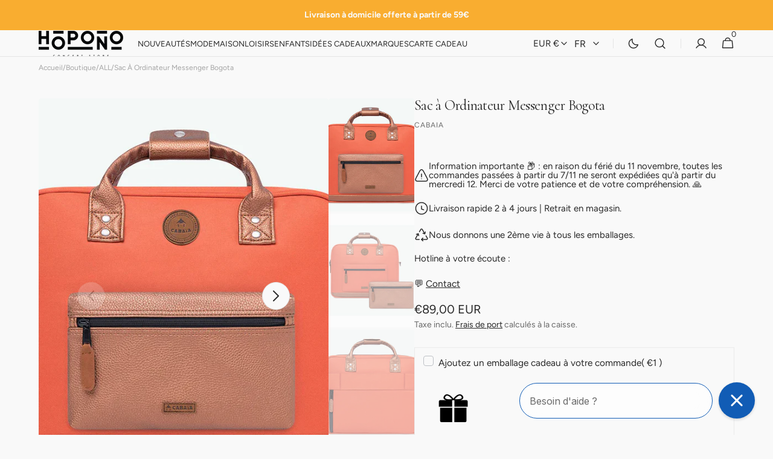

--- FILE ---
content_type: text/html; charset=utf-8
request_url: https://www.hopono-shop.com/products/messenger-bogota-terracota
body_size: 59833
content:
<!doctype html>
<html class="no-js" lang="fr" data-scheme="light">
 <script type="text/javascript">
    (function(c,l,a,r,i,t,y){
        c[a]=c[a]||function(){(c[a].q=c[a].q||[]).push(arguments)};
        t=l.createElement(r);t.async=1;t.src="https://www.clarity.ms/tag/"+i;
        y=l.getElementsByTagName(r)[0];y.parentNode.insertBefore(t,y);
    })(window, document, "clarity", "script", "o9otic4qxa");
</script>
  <head>
    <script src="https://analytics.ahrefs.com/analytics.js" data-key="LH7f1KxXrK+YlNEktfTgCg" async></script>
    <meta charset="utf-8">
    <meta http-equiv="X-UA-Compatible" content="IE=edge">
    <meta name="viewport" content="width=device-width,initial-scale=1">
    <meta name="theme-color" content="">
    <link rel="canonical" href="https://www.hopono-shop.com/products/messenger-bogota-terracota">
    <link rel="preconnect" href="https://cdn.shopify.com" crossorigin><link rel="icon" type="image/png" href="//www.hopono-shop.com/cdn/shop/files/Logo_B_72dpi_copie.png?crop=center&height=32&v=1720797594&width=32"><link rel="preconnect" href="https://fonts.shopifycdn.com" crossorigin><title>Sac à Ordinateur Messenger Bogota - Cabaia</title>

    
      <meta name="description" content="Le sac pour ordinateur portable Messenger Bogota de Cabaia, la nouvelle star du bureau. Parfait pour les adultes qui sont dans la vie active.">
    

    

<meta property="og:site_name" content="Hopono">
<meta property="og:url" content="https://www.hopono-shop.com/products/messenger-bogota-terracota">
<meta property="og:title" content="Sac à Ordinateur Messenger Bogota - Cabaia">
<meta property="og:type" content="product">
<meta property="og:description" content="Le sac pour ordinateur portable Messenger Bogota de Cabaia, la nouvelle star du bureau. Parfait pour les adultes qui sont dans la vie active."><meta property="og:image" content="http://www.hopono-shop.com/cdn/shop/files/cabaia-messenger-bag.jpg?v=1718905320">
  <meta property="og:image:secure_url" content="https://www.hopono-shop.com/cdn/shop/files/cabaia-messenger-bag.jpg?v=1718905320">
  <meta property="og:image:width" content="1080">
  <meta property="og:image:height" content="1080"><meta property="og:price:amount" content="89,00">
  <meta property="og:price:currency" content="EUR"><meta name="twitter:card" content="summary_large_image">
<meta name="twitter:title" content="Sac à Ordinateur Messenger Bogota - Cabaia">
<meta name="twitter:description" content="Le sac pour ordinateur portable Messenger Bogota de Cabaia, la nouvelle star du bureau. Parfait pour les adultes qui sont dans la vie active.">


    <script src="//www.hopono-shop.com/cdn/shop/t/17/assets/constants.js?v=37383056447335370521743151762" defer="defer"></script>
    <script src="//www.hopono-shop.com/cdn/shop/t/17/assets/pubsub.js?v=34180055027472970951743151762" defer="defer"></script>
    <script src="//www.hopono-shop.com/cdn/shop/t/17/assets/global.js?v=8563653217510906821743151762" defer="defer"></script><script src="//www.hopono-shop.com/cdn/shop/t/17/assets/quick-add.js?v=159904177897175425791743151762" defer="defer"></script>
      <script src="//www.hopono-shop.com/cdn/shop/t/17/assets/product-form.js?v=149469441993518066821743151762" defer="defer"></script>
    

    <script>window.performance && window.performance.mark && window.performance.mark('shopify.content_for_header.start');</script><meta name="facebook-domain-verification" content="p0prk3gtaruuplttjpe07vm0tvr3k0">
<meta id="shopify-digital-wallet" name="shopify-digital-wallet" content="/64056328359/digital_wallets/dialog">
<meta name="shopify-checkout-api-token" content="6b5b081ba56e687cf2bfe2cbf078c6aa">
<meta id="in-context-paypal-metadata" data-shop-id="64056328359" data-venmo-supported="false" data-environment="production" data-locale="fr_FR" data-paypal-v4="true" data-currency="EUR">
<link rel="alternate" hreflang="x-default" href="https://www.hopono-shop.com/products/messenger-bogota-terracota">
<link rel="alternate" hreflang="en" href="https://www.hopono-shop.com/en/products/messenger-bogota-terracota">
<link rel="alternate" hreflang="nl" href="https://www.hopono-shop.com/nl/products/messenger-bogota-terracota">
<link rel="alternate" type="application/json+oembed" href="https://www.hopono-shop.com/products/messenger-bogota-terracota.oembed">
<script async="async" src="/checkouts/internal/preloads.js?locale=fr-BE"></script>
<script id="apple-pay-shop-capabilities" type="application/json">{"shopId":64056328359,"countryCode":"BE","currencyCode":"EUR","merchantCapabilities":["supports3DS"],"merchantId":"gid:\/\/shopify\/Shop\/64056328359","merchantName":"Hopono","requiredBillingContactFields":["postalAddress","email","phone"],"requiredShippingContactFields":["postalAddress","email","phone"],"shippingType":"shipping","supportedNetworks":["visa","maestro","masterCard","amex"],"total":{"type":"pending","label":"Hopono","amount":"1.00"},"shopifyPaymentsEnabled":true,"supportsSubscriptions":true}</script>
<script id="shopify-features" type="application/json">{"accessToken":"6b5b081ba56e687cf2bfe2cbf078c6aa","betas":["rich-media-storefront-analytics"],"domain":"www.hopono-shop.com","predictiveSearch":true,"shopId":64056328359,"locale":"fr"}</script>
<script>var Shopify = Shopify || {};
Shopify.shop = "hopono-bxl.myshopify.com";
Shopify.locale = "fr";
Shopify.currency = {"active":"EUR","rate":"1.0"};
Shopify.country = "BE";
Shopify.theme = {"name":"MenuMinimalista - 2025-01-21 || MT working","id":178360910205,"schema_name":"Minimalista","schema_version":"1.0.4","theme_store_id":2316,"role":"main"};
Shopify.theme.handle = "null";
Shopify.theme.style = {"id":null,"handle":null};
Shopify.cdnHost = "www.hopono-shop.com/cdn";
Shopify.routes = Shopify.routes || {};
Shopify.routes.root = "/";</script>
<script type="module">!function(o){(o.Shopify=o.Shopify||{}).modules=!0}(window);</script>
<script>!function(o){function n(){var o=[];function n(){o.push(Array.prototype.slice.apply(arguments))}return n.q=o,n}var t=o.Shopify=o.Shopify||{};t.loadFeatures=n(),t.autoloadFeatures=n()}(window);</script>
<script id="shop-js-analytics" type="application/json">{"pageType":"product"}</script>
<script defer="defer" async type="module" src="//www.hopono-shop.com/cdn/shopifycloud/shop-js/modules/v2/client.init-shop-cart-sync_BVP_NwwF.fr.esm.js"></script>
<script defer="defer" async type="module" src="//www.hopono-shop.com/cdn/shopifycloud/shop-js/modules/v2/chunk.common_Dvoa9flQ.esm.js"></script>
<script type="module">
  await import("//www.hopono-shop.com/cdn/shopifycloud/shop-js/modules/v2/client.init-shop-cart-sync_BVP_NwwF.fr.esm.js");
await import("//www.hopono-shop.com/cdn/shopifycloud/shop-js/modules/v2/chunk.common_Dvoa9flQ.esm.js");

  window.Shopify.SignInWithShop?.initShopCartSync?.({"fedCMEnabled":true,"windoidEnabled":true});

</script>
<script>(function() {
  var isLoaded = false;
  function asyncLoad() {
    if (isLoaded) return;
    isLoaded = true;
    var urls = ["https:\/\/ecommplugins-scripts.trustpilot.com\/v2.1\/js\/header.min.js?settings=eyJrZXkiOiJVZzFMQlFKbVJibndwUDljIiwicyI6Im5vbmUifQ==\u0026v=2.5\u0026shop=hopono-bxl.myshopify.com","https:\/\/ecommplugins-trustboxsettings.trustpilot.com\/hopono-bxl.myshopify.com.js?settings=1720598017741\u0026shop=hopono-bxl.myshopify.com","https:\/\/cdn-bundler.nice-team.net\/app\/js\/bundler.js?shop=hopono-bxl.myshopify.com"];
    for (var i = 0; i < urls.length; i++) {
      var s = document.createElement('script');
      s.type = 'text/javascript';
      s.async = true;
      s.src = urls[i];
      var x = document.getElementsByTagName('script')[0];
      x.parentNode.insertBefore(s, x);
    }
  };
  if(window.attachEvent) {
    window.attachEvent('onload', asyncLoad);
  } else {
    window.addEventListener('load', asyncLoad, false);
  }
})();</script>
<script id="__st">var __st={"a":64056328359,"offset":3600,"reqid":"80d84488-4ade-4d19-b851-8446fd391908-1762743101","pageurl":"www.hopono-shop.com\/products\/messenger-bogota-terracota","u":"bb809c37be83","p":"product","rtyp":"product","rid":8244854784167};</script>
<script>window.ShopifyPaypalV4VisibilityTracking = true;</script>
<script id="captcha-bootstrap">!function(){'use strict';const t='contact',e='account',n='new_comment',o=[[t,t],['blogs',n],['comments',n],[t,'customer']],c=[[e,'customer_login'],[e,'guest_login'],[e,'recover_customer_password'],[e,'create_customer']],r=t=>t.map((([t,e])=>`form[action*='/${t}']:not([data-nocaptcha='true']) input[name='form_type'][value='${e}']`)).join(','),a=t=>()=>t?[...document.querySelectorAll(t)].map((t=>t.form)):[];function s(){const t=[...o],e=r(t);return a(e)}const i='password',u='form_key',d=['recaptcha-v3-token','g-recaptcha-response','h-captcha-response',i],f=()=>{try{return window.sessionStorage}catch{return}},m='__shopify_v',_=t=>t.elements[u];function p(t,e,n=!1){try{const o=window.sessionStorage,c=JSON.parse(o.getItem(e)),{data:r}=function(t){const{data:e,action:n}=t;return t[m]||n?{data:e,action:n}:{data:t,action:n}}(c);for(const[e,n]of Object.entries(r))t.elements[e]&&(t.elements[e].value=n);n&&o.removeItem(e)}catch(o){console.error('form repopulation failed',{error:o})}}const l='form_type',E='cptcha';function T(t){t.dataset[E]=!0}const w=window,h=w.document,L='Shopify',v='ce_forms',y='captcha';let A=!1;((t,e)=>{const n=(g='f06e6c50-85a8-45c8-87d0-21a2b65856fe',I='https://cdn.shopify.com/shopifycloud/storefront-forms-hcaptcha/ce_storefront_forms_captcha_hcaptcha.v1.5.2.iife.js',D={infoText:'Protégé par hCaptcha',privacyText:'Confidentialité',termsText:'Conditions'},(t,e,n)=>{const o=w[L][v],c=o.bindForm;if(c)return c(t,g,e,D).then(n);var r;o.q.push([[t,g,e,D],n]),r=I,A||(h.body.append(Object.assign(h.createElement('script'),{id:'captcha-provider',async:!0,src:r})),A=!0)});var g,I,D;w[L]=w[L]||{},w[L][v]=w[L][v]||{},w[L][v].q=[],w[L][y]=w[L][y]||{},w[L][y].protect=function(t,e){n(t,void 0,e),T(t)},Object.freeze(w[L][y]),function(t,e,n,w,h,L){const[v,y,A,g]=function(t,e,n){const i=e?o:[],u=t?c:[],d=[...i,...u],f=r(d),m=r(i),_=r(d.filter((([t,e])=>n.includes(e))));return[a(f),a(m),a(_),s()]}(w,h,L),I=t=>{const e=t.target;return e instanceof HTMLFormElement?e:e&&e.form},D=t=>v().includes(t);t.addEventListener('submit',(t=>{const e=I(t);if(!e)return;const n=D(e)&&!e.dataset.hcaptchaBound&&!e.dataset.recaptchaBound,o=_(e),c=g().includes(e)&&(!o||!o.value);(n||c)&&t.preventDefault(),c&&!n&&(function(t){try{if(!f())return;!function(t){const e=f();if(!e)return;const n=_(t);if(!n)return;const o=n.value;o&&e.removeItem(o)}(t);const e=Array.from(Array(32),(()=>Math.random().toString(36)[2])).join('');!function(t,e){_(t)||t.append(Object.assign(document.createElement('input'),{type:'hidden',name:u})),t.elements[u].value=e}(t,e),function(t,e){const n=f();if(!n)return;const o=[...t.querySelectorAll(`input[type='${i}']`)].map((({name:t})=>t)),c=[...d,...o],r={};for(const[a,s]of new FormData(t).entries())c.includes(a)||(r[a]=s);n.setItem(e,JSON.stringify({[m]:1,action:t.action,data:r}))}(t,e)}catch(e){console.error('failed to persist form',e)}}(e),e.submit())}));const S=(t,e)=>{t&&!t.dataset[E]&&(n(t,e.some((e=>e===t))),T(t))};for(const o of['focusin','change'])t.addEventListener(o,(t=>{const e=I(t);D(e)&&S(e,y())}));const B=e.get('form_key'),M=e.get(l),P=B&&M;t.addEventListener('DOMContentLoaded',(()=>{const t=y();if(P)for(const e of t)e.elements[l].value===M&&p(e,B);[...new Set([...A(),...v().filter((t=>'true'===t.dataset.shopifyCaptcha))])].forEach((e=>S(e,t)))}))}(h,new URLSearchParams(w.location.search),n,t,e,['guest_login'])})(!0,!0)}();</script>
<script integrity="sha256-52AcMU7V7pcBOXWImdc/TAGTFKeNjmkeM1Pvks/DTgc=" data-source-attribution="shopify.loadfeatures" defer="defer" src="//www.hopono-shop.com/cdn/shopifycloud/storefront/assets/storefront/load_feature-81c60534.js" crossorigin="anonymous"></script>
<script data-source-attribution="shopify.dynamic_checkout.dynamic.init">var Shopify=Shopify||{};Shopify.PaymentButton=Shopify.PaymentButton||{isStorefrontPortableWallets:!0,init:function(){window.Shopify.PaymentButton.init=function(){};var t=document.createElement("script");t.src="https://www.hopono-shop.com/cdn/shopifycloud/portable-wallets/latest/portable-wallets.fr.js",t.type="module",document.head.appendChild(t)}};
</script>
<script data-source-attribution="shopify.dynamic_checkout.buyer_consent">
  function portableWalletsHideBuyerConsent(e){var t=document.getElementById("shopify-buyer-consent"),n=document.getElementById("shopify-subscription-policy-button");t&&n&&(t.classList.add("hidden"),t.setAttribute("aria-hidden","true"),n.removeEventListener("click",e))}function portableWalletsShowBuyerConsent(e){var t=document.getElementById("shopify-buyer-consent"),n=document.getElementById("shopify-subscription-policy-button");t&&n&&(t.classList.remove("hidden"),t.removeAttribute("aria-hidden"),n.addEventListener("click",e))}window.Shopify?.PaymentButton&&(window.Shopify.PaymentButton.hideBuyerConsent=portableWalletsHideBuyerConsent,window.Shopify.PaymentButton.showBuyerConsent=portableWalletsShowBuyerConsent);
</script>
<script data-source-attribution="shopify.dynamic_checkout.cart.bootstrap">document.addEventListener("DOMContentLoaded",(function(){function t(){return document.querySelector("shopify-accelerated-checkout-cart, shopify-accelerated-checkout")}if(t())Shopify.PaymentButton.init();else{new MutationObserver((function(e,n){t()&&(Shopify.PaymentButton.init(),n.disconnect())})).observe(document.body,{childList:!0,subtree:!0})}}));
</script>
<script id='scb4127' type='text/javascript' async='' src='https://www.hopono-shop.com/cdn/shopifycloud/privacy-banner/storefront-banner.js'></script><link id="shopify-accelerated-checkout-styles" rel="stylesheet" media="screen" href="https://www.hopono-shop.com/cdn/shopifycloud/portable-wallets/latest/accelerated-checkout-backwards-compat.css" crossorigin="anonymous">
<style id="shopify-accelerated-checkout-cart">
        #shopify-buyer-consent {
  margin-top: 1em;
  display: inline-block;
  width: 100%;
}

#shopify-buyer-consent.hidden {
  display: none;
}

#shopify-subscription-policy-button {
  background: none;
  border: none;
  padding: 0;
  text-decoration: underline;
  font-size: inherit;
  cursor: pointer;
}

#shopify-subscription-policy-button::before {
  box-shadow: none;
}

      </style>
<script id="sections-script" data-sections="main-product,header,footer" defer="defer" src="//www.hopono-shop.com/cdn/shop/t/17/compiled_assets/scripts.js?10085"></script>
<script>window.performance && window.performance.mark && window.performance.mark('shopify.content_for_header.end');</script>


    <style data-shopify>
          @font-face {
  font-family: Figtree;
  font-weight: 400;
  font-style: normal;
  font-display: swap;
  src: url("//www.hopono-shop.com/cdn/fonts/figtree/figtree_n4.3c0838aba1701047e60be6a99a1b0a40ce9b8419.woff2") format("woff2"),
       url("//www.hopono-shop.com/cdn/fonts/figtree/figtree_n4.c0575d1db21fc3821f17fd6617d3dee552312137.woff") format("woff");
}

          @font-face {
  font-family: Cormorant;
  font-weight: 400;
  font-style: normal;
  font-display: swap;
  src: url("//www.hopono-shop.com/cdn/fonts/cormorant/cormorant_n4.bd66e8e0031690b46374315bd1c15a17a8dcd450.woff2") format("woff2"),
       url("//www.hopono-shop.com/cdn/fonts/cormorant/cormorant_n4.e5604516683cb4cc166c001f2ff5f387255e3b45.woff") format("woff");
}

          @font-face {
  font-family: Cormorant;
  font-weight: 400;
  font-style: normal;
  font-display: swap;
  src: url("//www.hopono-shop.com/cdn/fonts/cormorant/cormorant_n4.bd66e8e0031690b46374315bd1c15a17a8dcd450.woff2") format("woff2"),
       url("//www.hopono-shop.com/cdn/fonts/cormorant/cormorant_n4.e5604516683cb4cc166c001f2ff5f387255e3b45.woff") format("woff");
}

          @font-face {
  font-family: Figtree;
  font-weight: 400;
  font-style: normal;
  font-display: swap;
  src: url("//www.hopono-shop.com/cdn/fonts/figtree/figtree_n4.3c0838aba1701047e60be6a99a1b0a40ce9b8419.woff2") format("woff2"),
       url("//www.hopono-shop.com/cdn/fonts/figtree/figtree_n4.c0575d1db21fc3821f17fd6617d3dee552312137.woff") format("woff");
}

          @font-face {
  font-family: Figtree;
  font-weight: 400;
  font-style: normal;
  font-display: swap;
  src: url("//www.hopono-shop.com/cdn/fonts/figtree/figtree_n4.3c0838aba1701047e60be6a99a1b0a40ce9b8419.woff2") format("woff2"),
       url("//www.hopono-shop.com/cdn/fonts/figtree/figtree_n4.c0575d1db21fc3821f17fd6617d3dee552312137.woff") format("woff");
}

          @font-face {
  font-family: Figtree;
  font-weight: 300;
  font-style: normal;
  font-display: swap;
  src: url("//www.hopono-shop.com/cdn/fonts/figtree/figtree_n3.e4cc0323f8b9feb279bf6ced9d868d88ce80289f.woff2") format("woff2"),
       url("//www.hopono-shop.com/cdn/fonts/figtree/figtree_n3.db79ac3fb83d054d99bd79fccf8e8782b5cf449e.woff") format("woff");
}

          @font-face {
  font-family: Figtree;
  font-weight: 400;
  font-style: normal;
  font-display: swap;
  src: url("//www.hopono-shop.com/cdn/fonts/figtree/figtree_n4.3c0838aba1701047e60be6a99a1b0a40ce9b8419.woff2") format("woff2"),
       url("//www.hopono-shop.com/cdn/fonts/figtree/figtree_n4.c0575d1db21fc3821f17fd6617d3dee552312137.woff") format("woff");
}

          @font-face {
  font-family: Figtree;
  font-weight: 500;
  font-style: normal;
  font-display: swap;
  src: url("//www.hopono-shop.com/cdn/fonts/figtree/figtree_n5.3b6b7df38aa5986536945796e1f947445832047c.woff2") format("woff2"),
       url("//www.hopono-shop.com/cdn/fonts/figtree/figtree_n5.f26bf6dcae278b0ed902605f6605fa3338e81dab.woff") format("woff");
}

          @font-face {
  font-family: Figtree;
  font-weight: 700;
  font-style: normal;
  font-display: swap;
  src: url("//www.hopono-shop.com/cdn/fonts/figtree/figtree_n7.2fd9bfe01586148e644724096c9d75e8c7a90e55.woff2") format("woff2"),
       url("//www.hopono-shop.com/cdn/fonts/figtree/figtree_n7.ea05de92d862f9594794ab281c4c3a67501ef5fc.woff") format("woff");
}

          @font-face {
  font-family: Figtree;
  font-weight: 400;
  font-style: italic;
  font-display: swap;
  src: url("//www.hopono-shop.com/cdn/fonts/figtree/figtree_i4.89f7a4275c064845c304a4cf8a4a586060656db2.woff2") format("woff2"),
       url("//www.hopono-shop.com/cdn/fonts/figtree/figtree_i4.6f955aaaafc55a22ffc1f32ecf3756859a5ad3e2.woff") format("woff");
}

          @font-face {
  font-family: Cormorant;
  font-weight: 400;
  font-style: italic;
  font-display: swap;
  src: url("//www.hopono-shop.com/cdn/fonts/cormorant/cormorant_i4.0b95f138bb9694e184a2ebaf079dd59cf448e2d3.woff2") format("woff2"),
       url("//www.hopono-shop.com/cdn/fonts/cormorant/cormorant_i4.75684eb0a368d69688996f5f8e72c62747e6c249.woff") format("woff");
}

          @font-face {
  font-family: Figtree;
  font-weight: 700;
  font-style: italic;
  font-display: swap;
  src: url("//www.hopono-shop.com/cdn/fonts/figtree/figtree_i7.06add7096a6f2ab742e09ec7e498115904eda1fe.woff2") format("woff2"),
       url("//www.hopono-shop.com/cdn/fonts/figtree/figtree_i7.ee584b5fcaccdbb5518c0228158941f8df81b101.woff") format("woff");
}


          
        :root,
          	[data-scheme=light] .color-background-1 {
          		--color-background: 249,249,249;
              --color-background-secondary: 244,244,244;
          		
          			--gradient-background: #f9f9f9;
          		
          		--color-foreground: 40, 40, 40;
          		--color-foreground-secondary: 105, 105, 105;
          		--color-foreground-title: 40, 40, 40;

          		--color-button-text: 249, 249, 249;
          		--color-button-text-hover: 249, 249, 249;
          		--color-button: 40, 40, 40;
          		--color-button-hover: 53, 53, 53;

          		--color-button-secondary: 249, 249, 249;
          		--color-button-secondary-hover: 238, 238, 238;
          		--color-button-secondary-text: 40, 40, 40;
          		--color-button-secondary-text-hover: 40, 40, 40;

          		--color-button-tertiary-text: 40, 40, 40;
          		--color-button-tertiary-text-hover: 249, 249, 249;
          		--color-button-tertiary: 40, 40, 40;
          		--color-button-tertiary-hover: 40, 40, 40;

          		--color-overlay: 0, 0, 0;
          		--color-border-input: 40, 40, 40;
          		--color-border-input-hover: 229, 229, 229;
          		--color-background-input: 244, 244, 244;
          		--color-background-input-hover: 229, 229, 229;
          		--color-border: 229, 229, 229;
          	}
          	@media (prefers-color-scheme: light) {
        	:root,
          		[data-scheme=auto] .color-background-1 {
          			--color-background: 249,249,249;
                --color-background-secondaryu: 244,244,244;
          			
          				--gradient-background: #f9f9f9;
          			
          			--color-foreground: 40, 40, 40;
          			--color-foreground-secondary: 105, 105, 105;
          			--color-foreground-title: 40, 40, 40;

          			--color-button-text: 249, 249, 249;
          			--color-button-text-hover: 249, 249, 249;
          			--color-button: 40, 40, 40;
          			--color-button-hover: 53, 53, 53;

          			--color-button-secondary: 249, 249, 249;
          			--color-button-secondary-hover: 238, 238, 238;
          			--color-button-secondary-text: 40, 40, 40;
          			--color-button-secondary-text-hover: 40, 40, 40;

          			--color-button-tertiary-text: 40, 40, 40;
          			--color-button-tertiary-text-hover: 249, 249, 249;
          			--color-button-tertiary: 40, 40, 40;
          			--color-button-tertiary-hover: 40, 40, 40;

          			--color-overlay: 0, 0, 0;
          			--color-border-input: 40, 40, 40;
          			--color-border-input-hover: 229, 229, 229;
          			--color-background-input: 244, 244, 244;
          			--color-background-input-hover: 229, 229, 229;
          			--color-border: 229, 229, 229;
          		}
          	}
          
        
          	[data-scheme=light] .color-background-2 {
          		--color-background: 244,244,244;
              --color-background-secondary: 249,249,249;
          		
          			--gradient-background: #f4f4f4;
          		
          		--color-foreground: 40, 40, 40;
          		--color-foreground-secondary: 105, 105, 105;
          		--color-foreground-title: 40, 40, 40;

          		--color-button-text: 249, 249, 249;
          		--color-button-text-hover: 249, 249, 249;
          		--color-button: 40, 40, 40;
          		--color-button-hover: 53, 53, 53;

          		--color-button-secondary: 249, 249, 249;
          		--color-button-secondary-hover: 238, 238, 238;
          		--color-button-secondary-text: 40, 40, 40;
          		--color-button-secondary-text-hover: 40, 40, 40;

          		--color-button-tertiary-text: 40, 40, 40;
          		--color-button-tertiary-text-hover: 249, 249, 249;
          		--color-button-tertiary: 40, 40, 40;
          		--color-button-tertiary-hover: 40, 40, 40;

          		--color-overlay: 0, 0, 0;
          		--color-border-input: 229, 229, 229;
          		--color-border-input-hover: 229, 229, 229;
          		--color-background-input: 244, 244, 244;
          		--color-background-input-hover: 229, 229, 229;
          		--color-border: 229, 229, 229;
          	}
          	@media (prefers-color-scheme: light) {
        	
          		[data-scheme=auto] .color-background-2 {
          			--color-background: 244,244,244;
                --color-background-secondaryu: 249,249,249;
          			
          				--gradient-background: #f4f4f4;
          			
          			--color-foreground: 40, 40, 40;
          			--color-foreground-secondary: 105, 105, 105;
          			--color-foreground-title: 40, 40, 40;

          			--color-button-text: 249, 249, 249;
          			--color-button-text-hover: 249, 249, 249;
          			--color-button: 40, 40, 40;
          			--color-button-hover: 53, 53, 53;

          			--color-button-secondary: 249, 249, 249;
          			--color-button-secondary-hover: 238, 238, 238;
          			--color-button-secondary-text: 40, 40, 40;
          			--color-button-secondary-text-hover: 40, 40, 40;

          			--color-button-tertiary-text: 40, 40, 40;
          			--color-button-tertiary-text-hover: 249, 249, 249;
          			--color-button-tertiary: 40, 40, 40;
          			--color-button-tertiary-hover: 40, 40, 40;

          			--color-overlay: 0, 0, 0;
          			--color-border-input: 229, 229, 229;
          			--color-border-input-hover: 229, 229, 229;
          			--color-background-input: 244, 244, 244;
          			--color-background-input-hover: 229, 229, 229;
          			--color-border: 229, 229, 229;
          		}
          	}
          
        
          	[data-scheme=light] .color-background-3 {
          		--color-background: 249,249,249;
              --color-background-secondary: 31,31,31;
          		
          			--gradient-background: #f9f9f9;
          		
          		--color-foreground: 40, 40, 40;
          		--color-foreground-secondary: 169, 169, 169;
          		--color-foreground-title: 249, 249, 249;

          		--color-button-text: 105, 105, 105;
          		--color-button-text-hover: 249, 249, 249;
          		--color-button: 40, 40, 40;
          		--color-button-hover: 53, 53, 53;

          		--color-button-secondary: 249, 249, 249;
          		--color-button-secondary-hover: 53, 53, 53;
          		--color-button-secondary-text: 40, 40, 40;
          		--color-button-secondary-text-hover: 249, 249, 249;

          		--color-button-tertiary-text: 40, 40, 40;
          		--color-button-tertiary-text-hover: 249, 249, 249;
          		--color-button-tertiary: 40, 40, 40;
          		--color-button-tertiary-hover: 40, 40, 40;

          		--color-overlay: 2, 0, 0;
          		--color-border-input: 62, 62, 62;
          		--color-border-input-hover: 62, 62, 62;
          		--color-background-input: 53, 53, 53;
          		--color-background-input-hover: 62, 62, 62;
          		--color-border: 62, 62, 62;
          	}
          	@media (prefers-color-scheme: light) {
        	
          		[data-scheme=auto] .color-background-3 {
          			--color-background: 249,249,249;
                --color-background-secondaryu: 31,31,31;
          			
          				--gradient-background: #f9f9f9;
          			
          			--color-foreground: 40, 40, 40;
          			--color-foreground-secondary: 169, 169, 169;
          			--color-foreground-title: 249, 249, 249;

          			--color-button-text: 105, 105, 105;
          			--color-button-text-hover: 249, 249, 249;
          			--color-button: 40, 40, 40;
          			--color-button-hover: 53, 53, 53;

          			--color-button-secondary: 249, 249, 249;
          			--color-button-secondary-hover: 53, 53, 53;
          			--color-button-secondary-text: 40, 40, 40;
          			--color-button-secondary-text-hover: 249, 249, 249;

          			--color-button-tertiary-text: 40, 40, 40;
          			--color-button-tertiary-text-hover: 249, 249, 249;
          			--color-button-tertiary: 40, 40, 40;
          			--color-button-tertiary-hover: 40, 40, 40;

          			--color-overlay: 2, 0, 0;
          			--color-border-input: 62, 62, 62;
          			--color-border-input-hover: 62, 62, 62;
          			--color-background-input: 53, 53, 53;
          			--color-background-input-hover: 62, 62, 62;
          			--color-border: 62, 62, 62;
          		}
          	}
          
        
          	[data-scheme=light] .color-background-4 {
          		--color-background: 249,173,48;
              --color-background-secondary: 40,40,40;
          		
          			--gradient-background: #F9AD30;
          		
          		--color-foreground: 249, 249, 249;
          		--color-foreground-secondary: 169, 169, 169;
          		--color-foreground-title: 249, 249, 249;

          		--color-button-text: 249, 249, 249;
          		--color-button-text-hover: 249, 249, 249;
          		--color-button: 40, 40, 40;
          		--color-button-hover: 53, 53, 53;

          		--color-button-secondary: 249, 249, 249;
          		--color-button-secondary-hover: 238, 238, 238;
          		--color-button-secondary-text: 40, 40, 40;
          		--color-button-secondary-text-hover: 40, 40, 40;

          		--color-button-tertiary-text: 255, 255, 255;
          		--color-button-tertiary-text-hover: 0, 0, 0;
          		--color-button-tertiary: 255, 255, 255;
          		--color-button-tertiary-hover: 238, 238, 238;

          		--color-overlay: 0, 0, 0;
          		--color-border-input: 62, 62, 62;
          		--color-border-input-hover: 62, 62, 62;
          		--color-background-input: 53, 53, 53;
          		--color-background-input-hover: 62, 62, 62;
          		--color-border: 62, 62, 62;
          	}
          	@media (prefers-color-scheme: light) {
        	
          		[data-scheme=auto] .color-background-4 {
          			--color-background: 249,173,48;
                --color-background-secondaryu: 40,40,40;
          			
          				--gradient-background: #F9AD30;
          			
          			--color-foreground: 249, 249, 249;
          			--color-foreground-secondary: 169, 169, 169;
          			--color-foreground-title: 249, 249, 249;

          			--color-button-text: 249, 249, 249;
          			--color-button-text-hover: 249, 249, 249;
          			--color-button: 40, 40, 40;
          			--color-button-hover: 53, 53, 53;

          			--color-button-secondary: 249, 249, 249;
          			--color-button-secondary-hover: 238, 238, 238;
          			--color-button-secondary-text: 40, 40, 40;
          			--color-button-secondary-text-hover: 40, 40, 40;

          			--color-button-tertiary-text: 255, 255, 255;
          			--color-button-tertiary-text-hover: 0, 0, 0;
          			--color-button-tertiary: 255, 255, 255;
          			--color-button-tertiary-hover: 238, 238, 238;

          			--color-overlay: 0, 0, 0;
          			--color-border-input: 62, 62, 62;
          			--color-border-input-hover: 62, 62, 62;
          			--color-background-input: 53, 53, 53;
          			--color-background-input-hover: 62, 62, 62;
          			--color-border: 62, 62, 62;
          		}
          	}
          
        
          	[data-scheme=light] .color-scheme-c873324e-5a40-4887-a879-aa08907a97f1 {
          		--color-background: 249,249,249;
              --color-background-secondary: 244,244,244;
          		
          			--gradient-background: #f9f9f9;
          		
          		--color-foreground: 40, 40, 40;
          		--color-foreground-secondary: 255, 255, 255;
          		--color-foreground-title: 249, 249, 249;

          		--color-button-text: 249, 249, 249;
          		--color-button-text-hover: 249, 249, 249;
          		--color-button: 40, 40, 40;
          		--color-button-hover: 53, 53, 53;

          		--color-button-secondary: 249, 249, 249;
          		--color-button-secondary-hover: 238, 238, 238;
          		--color-button-secondary-text: 40, 40, 40;
          		--color-button-secondary-text-hover: 40, 40, 40;

          		--color-button-tertiary-text: 40, 40, 40;
          		--color-button-tertiary-text-hover: 249, 249, 249;
          		--color-button-tertiary: 40, 40, 40;
          		--color-button-tertiary-hover: 40, 40, 40;

          		--color-overlay: 0, 0, 0;
          		--color-border-input: 229, 229, 229;
          		--color-border-input-hover: 229, 229, 229;
          		--color-background-input: 244, 244, 244;
          		--color-background-input-hover: 229, 229, 229;
          		--color-border: 229, 229, 229;
          	}
          	@media (prefers-color-scheme: light) {
        	
          		[data-scheme=auto] .color-scheme-c873324e-5a40-4887-a879-aa08907a97f1 {
          			--color-background: 249,249,249;
                --color-background-secondaryu: 244,244,244;
          			
          				--gradient-background: #f9f9f9;
          			
          			--color-foreground: 40, 40, 40;
          			--color-foreground-secondary: 255, 255, 255;
          			--color-foreground-title: 249, 249, 249;

          			--color-button-text: 249, 249, 249;
          			--color-button-text-hover: 249, 249, 249;
          			--color-button: 40, 40, 40;
          			--color-button-hover: 53, 53, 53;

          			--color-button-secondary: 249, 249, 249;
          			--color-button-secondary-hover: 238, 238, 238;
          			--color-button-secondary-text: 40, 40, 40;
          			--color-button-secondary-text-hover: 40, 40, 40;

          			--color-button-tertiary-text: 40, 40, 40;
          			--color-button-tertiary-text-hover: 249, 249, 249;
          			--color-button-tertiary: 40, 40, 40;
          			--color-button-tertiary-hover: 40, 40, 40;

          			--color-overlay: 0, 0, 0;
          			--color-border-input: 229, 229, 229;
          			--color-border-input-hover: 229, 229, 229;
          			--color-background-input: 244, 244, 244;
          			--color-background-input-hover: 229, 229, 229;
          			--color-border: 229, 229, 229;
          		}
          	}
          
        
          	[data-scheme=light] .color-scheme-e67ca793-6afd-43be-bb55-e3356dae3e01 {
          		--color-background: 53,53,53;
              --color-background-secondary: 135,133,133;
          		
          			--gradient-background: #353535;
          		
          		--color-foreground: 249, 249, 249;
          		--color-foreground-secondary: 27, 23, 23;
          		--color-foreground-title: 249, 249, 249;

          		--color-button-text: 40, 40, 40;
          		--color-button-text-hover: 249, 249, 249;
          		--color-button: 40, 40, 40;
          		--color-button-hover: 53, 53, 53;

          		--color-button-secondary: 249, 249, 249;
          		--color-button-secondary-hover: 238, 238, 238;
          		--color-button-secondary-text: 40, 40, 40;
          		--color-button-secondary-text-hover: 40, 40, 40;

          		--color-button-tertiary-text: 249, 249, 249;
          		--color-button-tertiary-text-hover: 249, 249, 249;
          		--color-button-tertiary: 249, 249, 249;
          		--color-button-tertiary-hover: 40, 40, 40;

          		--color-overlay: 0, 0, 0;
          		--color-border-input: 40, 40, 40;
          		--color-border-input-hover: 182, 131, 26;
          		--color-background-input: 182, 131, 26;
          		--color-background-input-hover: 53, 53, 53;
          		--color-border: 229, 229, 229;
          	}
          	@media (prefers-color-scheme: light) {
        	
          		[data-scheme=auto] .color-scheme-e67ca793-6afd-43be-bb55-e3356dae3e01 {
          			--color-background: 53,53,53;
                --color-background-secondaryu: 135,133,133;
          			
          				--gradient-background: #353535;
          			
          			--color-foreground: 249, 249, 249;
          			--color-foreground-secondary: 27, 23, 23;
          			--color-foreground-title: 249, 249, 249;

          			--color-button-text: 40, 40, 40;
          			--color-button-text-hover: 249, 249, 249;
          			--color-button: 40, 40, 40;
          			--color-button-hover: 53, 53, 53;

          			--color-button-secondary: 249, 249, 249;
          			--color-button-secondary-hover: 238, 238, 238;
          			--color-button-secondary-text: 40, 40, 40;
          			--color-button-secondary-text-hover: 40, 40, 40;

          			--color-button-tertiary-text: 249, 249, 249;
          			--color-button-tertiary-text-hover: 249, 249, 249;
          			--color-button-tertiary: 249, 249, 249;
          			--color-button-tertiary-hover: 40, 40, 40;

          			--color-overlay: 0, 0, 0;
          			--color-border-input: 40, 40, 40;
          			--color-border-input-hover: 182, 131, 26;
          			--color-background-input: 182, 131, 26;
          			--color-background-input-hover: 53, 53, 53;
          			--color-border: 229, 229, 229;
          		}
          	}
          
        
          	[data-scheme=light] .color-scheme-0b07847e-059d-4dd0-9a57-853ce8cea1d9 {
          		--color-background: 249,249,249;
              --color-background-secondary: 244,244,244;
          		
          			--gradient-background: #f9f9f9;
          		
          		--color-foreground: 12, 100, 4;
          		--color-foreground-secondary: 12, 100, 4;
          		--color-foreground-title: 212, 0, 0;

          		--color-button-text: 249, 249, 249;
          		--color-button-text-hover: 249, 249, 249;
          		--color-button: 40, 40, 40;
          		--color-button-hover: 53, 53, 53;

          		--color-button-secondary: 249, 249, 249;
          		--color-button-secondary-hover: 238, 238, 238;
          		--color-button-secondary-text: 40, 40, 40;
          		--color-button-secondary-text-hover: 40, 40, 40;

          		--color-button-tertiary-text: 40, 40, 40;
          		--color-button-tertiary-text-hover: 249, 249, 249;
          		--color-button-tertiary: 40, 40, 40;
          		--color-button-tertiary-hover: 40, 40, 40;

          		--color-overlay: 0, 0, 0;
          		--color-border-input: 40, 40, 40;
          		--color-border-input-hover: 229, 229, 229;
          		--color-background-input: 244, 244, 244;
          		--color-background-input-hover: 229, 229, 229;
          		--color-border: 229, 229, 229;
          	}
          	@media (prefers-color-scheme: light) {
        	
          		[data-scheme=auto] .color-scheme-0b07847e-059d-4dd0-9a57-853ce8cea1d9 {
          			--color-background: 249,249,249;
                --color-background-secondaryu: 244,244,244;
          			
          				--gradient-background: #f9f9f9;
          			
          			--color-foreground: 12, 100, 4;
          			--color-foreground-secondary: 12, 100, 4;
          			--color-foreground-title: 212, 0, 0;

          			--color-button-text: 249, 249, 249;
          			--color-button-text-hover: 249, 249, 249;
          			--color-button: 40, 40, 40;
          			--color-button-hover: 53, 53, 53;

          			--color-button-secondary: 249, 249, 249;
          			--color-button-secondary-hover: 238, 238, 238;
          			--color-button-secondary-text: 40, 40, 40;
          			--color-button-secondary-text-hover: 40, 40, 40;

          			--color-button-tertiary-text: 40, 40, 40;
          			--color-button-tertiary-text-hover: 249, 249, 249;
          			--color-button-tertiary: 40, 40, 40;
          			--color-button-tertiary-hover: 40, 40, 40;

          			--color-overlay: 0, 0, 0;
          			--color-border-input: 40, 40, 40;
          			--color-border-input-hover: 229, 229, 229;
          			--color-background-input: 244, 244, 244;
          			--color-background-input-hover: 229, 229, 229;
          			--color-border: 229, 229, 229;
          		}
          	}
          
        
          	[data-scheme=light] .color-scheme-d2773a7a-fc71-426c-91e7-eab7e8c6d60a {
          		--color-background: 212,0,0;
              --color-background-secondary: 12,100,4;
          		
          			--gradient-background: #d40000;
          		
          		--color-foreground: 249, 249, 249;
          		--color-foreground-secondary: 105, 105, 105;
          		--color-foreground-title: 40, 40, 40;

          		--color-button-text: 249, 249, 249;
          		--color-button-text-hover: 249, 249, 249;
          		--color-button: 40, 40, 40;
          		--color-button-hover: 53, 53, 53;

          		--color-button-secondary: 249, 249, 249;
          		--color-button-secondary-hover: 238, 238, 238;
          		--color-button-secondary-text: 40, 40, 40;
          		--color-button-secondary-text-hover: 40, 40, 40;

          		--color-button-tertiary-text: 40, 40, 40;
          		--color-button-tertiary-text-hover: 249, 249, 249;
          		--color-button-tertiary: 40, 40, 40;
          		--color-button-tertiary-hover: 40, 40, 40;

          		--color-overlay: 0, 0, 0;
          		--color-border-input: 40, 40, 40;
          		--color-border-input-hover: 229, 229, 229;
          		--color-background-input: 244, 244, 244;
          		--color-background-input-hover: 229, 229, 229;
          		--color-border: 229, 229, 229;
          	}
          	@media (prefers-color-scheme: light) {
        	
          		[data-scheme=auto] .color-scheme-d2773a7a-fc71-426c-91e7-eab7e8c6d60a {
          			--color-background: 212,0,0;
                --color-background-secondaryu: 12,100,4;
          			
          				--gradient-background: #d40000;
          			
          			--color-foreground: 249, 249, 249;
          			--color-foreground-secondary: 105, 105, 105;
          			--color-foreground-title: 40, 40, 40;

          			--color-button-text: 249, 249, 249;
          			--color-button-text-hover: 249, 249, 249;
          			--color-button: 40, 40, 40;
          			--color-button-hover: 53, 53, 53;

          			--color-button-secondary: 249, 249, 249;
          			--color-button-secondary-hover: 238, 238, 238;
          			--color-button-secondary-text: 40, 40, 40;
          			--color-button-secondary-text-hover: 40, 40, 40;

          			--color-button-tertiary-text: 40, 40, 40;
          			--color-button-tertiary-text-hover: 249, 249, 249;
          			--color-button-tertiary: 40, 40, 40;
          			--color-button-tertiary-hover: 40, 40, 40;

          			--color-overlay: 0, 0, 0;
          			--color-border-input: 40, 40, 40;
          			--color-border-input-hover: 229, 229, 229;
          			--color-background-input: 244, 244, 244;
          			--color-background-input-hover: 229, 229, 229;
          			--color-border: 229, 229, 229;
          		}
          	}
          
        
          	[data-scheme=light] .color-scheme-098afe13-b915-41ce-85df-796bb37dd3fc {
          		--color-background: 12,100,4;
              --color-background-secondary: 244,244,244;
          		
          			--gradient-background: #0c6404;
          		
          		--color-foreground: 249, 249, 249;
          		--color-foreground-secondary: 249, 249, 249;
          		--color-foreground-title: 249, 249, 249;

          		--color-button-text: 249, 249, 249;
          		--color-button-text-hover: 249, 249, 249;
          		--color-button: 40, 40, 40;
          		--color-button-hover: 53, 53, 53;

          		--color-button-secondary: 249, 249, 249;
          		--color-button-secondary-hover: 238, 238, 238;
          		--color-button-secondary-text: 40, 40, 40;
          		--color-button-secondary-text-hover: 40, 40, 40;

          		--color-button-tertiary-text: 40, 40, 40;
          		--color-button-tertiary-text-hover: 249, 249, 249;
          		--color-button-tertiary: 40, 40, 40;
          		--color-button-tertiary-hover: 40, 40, 40;

          		--color-overlay: 0, 0, 0;
          		--color-border-input: 40, 40, 40;
          		--color-border-input-hover: 229, 229, 229;
          		--color-background-input: 244, 244, 244;
          		--color-background-input-hover: 229, 229, 229;
          		--color-border: 229, 229, 229;
          	}
          	@media (prefers-color-scheme: light) {
        	
          		[data-scheme=auto] .color-scheme-098afe13-b915-41ce-85df-796bb37dd3fc {
          			--color-background: 12,100,4;
                --color-background-secondaryu: 244,244,244;
          			
          				--gradient-background: #0c6404;
          			
          			--color-foreground: 249, 249, 249;
          			--color-foreground-secondary: 249, 249, 249;
          			--color-foreground-title: 249, 249, 249;

          			--color-button-text: 249, 249, 249;
          			--color-button-text-hover: 249, 249, 249;
          			--color-button: 40, 40, 40;
          			--color-button-hover: 53, 53, 53;

          			--color-button-secondary: 249, 249, 249;
          			--color-button-secondary-hover: 238, 238, 238;
          			--color-button-secondary-text: 40, 40, 40;
          			--color-button-secondary-text-hover: 40, 40, 40;

          			--color-button-tertiary-text: 40, 40, 40;
          			--color-button-tertiary-text-hover: 249, 249, 249;
          			--color-button-tertiary: 40, 40, 40;
          			--color-button-tertiary-hover: 40, 40, 40;

          			--color-overlay: 0, 0, 0;
          			--color-border-input: 40, 40, 40;
          			--color-border-input-hover: 229, 229, 229;
          			--color-background-input: 244, 244, 244;
          			--color-background-input-hover: 229, 229, 229;
          			--color-border: 229, 229, 229;
          		}
          	}
          

          body, .color-background-1, .color-background-2, .color-background-3, .color-background-4, .color-scheme-c873324e-5a40-4887-a879-aa08907a97f1, .color-scheme-e67ca793-6afd-43be-bb55-e3356dae3e01, .color-scheme-0b07847e-059d-4dd0-9a57-853ce8cea1d9, .color-scheme-d2773a7a-fc71-426c-91e7-eab7e8c6d60a, .color-scheme-098afe13-b915-41ce-85df-796bb37dd3fc {
          color: rgba(var(--color-foreground));
          //background-color: rgb(var(--color-background));
          background: rgb(var(--color-background));
	        background: var(--gradient-background);
          background-attachment: fixed;
          }

          :root {
          	--announcement-height: 0px;
          	--header-height: 0px;
          	--breadcrumbs-height: 0px;

          	--spaced-section: 5rem;

          	--font-body-family: Figtree, sans-serif;
          	--font-body-style: normal;
          	--font-body-weight: 400;

          	--font-body-scale: 1.64;
          	--font-body-line-height: 1.8;

          	--font-heading-family: Cormorant, serif;
          	--font-heading-style: normal;
          	--font-heading-weight: 400;
          	--font-heading-letter-spacing: 0.1em;
          	--font-heading-line-height: 1;

          	--font-subtitle-family: Figtree, sans-serif;
          	--font-subtitle-style: normal;
          	--font-subtitle-weight: 400;
          	--font-subtitle-text-transform: none;
          	--font-subtitle-scale: 1.48;

          	--font-heading-h1-scale: 1.0;
          	--font-heading-h2-scale: 1.0;
          	--font-heading-h3-scale: 1.0;
          	--font-heading-h4-scale: 1.0;
          	--font-heading-h5-scale: 1.0;

          	--font-heading-card-family: Figtree, sans-serif;
          	--font-heading-card-style: normal;
          	--font-heading-card-weight: 400;
          	--font-text-card-family: Figtree, sans-serif;
          	--font-text-card-style: normal;
          	--font-text-card-weight: 400;

          	--font-heading-card-scale: 1.55;
          	--font-text-card-scale: 1.58;

          	--font-button-family: Figtree, sans-serif;
          	--font-button-style: normal;
          	--font-button-weight: 400;
          	--font-button-text-transform: none;

          	--font-button-family: Figtree, sans-serif;
          	--font-button-style: normal;
          	--font-button-weight: 400;
          	--font-button-text-transform: none;
          	--font-button-letter-spacing: 0;
          	--font-subtitle-letter-spacing: 0;

          	--font-header-menu-family: Figtree, sans-serif;
          	--font-header-menu-style: normal;
          	--font-header-menu-weight: 400;
          	--font-header-menu-text-transform: none;

          	--font-footer-menu-family: Cormorant, serif;
          	--font-footer-menu-style: normal;
          	--font-footer-menu-weight: 400;
          	--font-footer-link-size: px;
          	--font-footer-bottom-link-size: px;

          	--font-popups-heading-family: Cormorant, serif;
            --font-popups-heading-style: normal;
            --font-popups-heading-weight: 400;
            --font-popups-text-family: Figtree, sans-serif;
            --font-popups-text-style: normal;
            --font-popups-text-weight: 400;
            --font-popup-heading-scale: 1.23;
            --font-popup-desc-scale: 1.0;
            --font-popup-text-scale: 1.07;
            --font-notification-heading-scale: 1.0;
            --font-notification-text-scale: 1.0;

          	--border-radius-button: 4px;
          	--payment-terms-background-color: ;
          	--color-card-price-new: 40, 40, 40;
          	--color-card-price-old: 169, 169, 169;
          }

          @media screen and (min-width: 990px) {
          	:root {
          		--spaced-section: 16rem;
          	}
          }

          *,
          *::before,
          *::after {
          box-sizing: inherit;
          }

          html {
          box-sizing: border-box;
          font-size: 10px;
          height: 100%;
          }

          body {
          position: relative;
          display: grid;
          grid-template-rows: auto auto 1fr auto;
          grid-template-columns: 100%;
          min-height: 100%;
          margin: 0;
          font-size: calc(var(--font-body-scale) * 1rem - 0.2rem);
          line-height: 1.4;
          font-family: var(--font-body-family);
          font-style: var(--font-body-style);
          font-weight: var(--font-body-weight);
          overflow-x: hidden;
          }

      @media screen and (min-width: 750px) {
      	body {
      		font-size: calc(var(--font-body-scale) * 1rem - 0.1rem);
      	}
      }

      @media screen and (min-width: 1360px) {
      	body {
      		font-size: calc(var(--font-body-scale) * 1rem);
      	}
      }
    </style>
    <style data-shopify>
  
  [data-scheme=dark] .color-background-1 {
  	--color-background: 31, 31, 31;
  	--color-overlay: 0, 0, 0;
  	--gradient-background: rgb(31, 31, 31);
  	--color-foreground: 229, 229, 229;
  	--color-foreground-secondary: 169, 169, 169;
  	--color-foreground-title: 229, 229, 229;
  	--color-border-input: 53, 53, 53;
  	--color-border-input-hover: 10, 10, 10;
  	--color-background-input: 31, 31, 31;
  	--color-background-input-hover: 10, 10, 10;
  	--color-border: 53, 53, 53;
  	--color-announcement-bar: 0, 0, 0;
  	--color-announcement-bar-background-1: 0, 0, 0;
  	--color-link: 229, 229, 229;
  	--alpha-link: 0.5;
  	--color-button: 53, 53, 53;
  	--color-button-hover: 0, 0, 0;
  	--color-button-text: 229, 229, 229;
  	--color-button-text-hover: 229, 229, 229;
  	--color-button-secondary: 53, 53, 53;
  	--color-button-secondary-hover: 0, 0, 0;
  	--color-button-secondary-text: 229, 229, 229;
  	--color-button-secondary-text-hover: 229, 229, 229;
  	--color-button-tertiary: 229, 229, 229;
  	--color-button-tertiary-hover: 53, 53, 53;
  	--color-button-tertiary-text: 229, 229, 229;
  	--color-button-tertiary-text-hover: 229, 229, 229;
  	--alpha-button-background: 1;
  	--alpha-button-border: 1;
  	--color-social: 229, 229, 229;
  	--color-placeholder-input: 229, 229, 229;
  	--color-card-price-new: 229, 229, 229;
  	--color-card-price-old: 169, 169, 169;
  	--color-error-background: 0, 0, 0;
  	--color-title-text: 229, 229, 229;
  }
  @media (prefers-color-scheme: dark) {
  	[data-scheme=auto] .color-background-1 {
  		--color-background: 31, 31, 31;
  		--gradient-background: rgb(31, 31, 31);
  		--color-overlay: 0, 0, 0;
  		--color-foreground: 229, 229, 229;
  		--color-foreground-secondary: 169, 169, 169;
  		--color-foreground-title: 229, 229, 229;
  		--color-border-input: 53, 53, 53;
  		--color-border-input-hover: 10, 10, 10;
  		--color-background-input: 31, 31, 31;
  		--color-background-input-hover: 10, 10, 10;
  		--color-border: 53, 53, 53;
  		--color-announcement-bar: 0, 0, 0;
  		--color-announcement-bar-background-1: 0, 0, 0;
  		--color-link: 229, 229, 229;
  		--alpha-link: 0.5;
  		--color-button: 53, 53, 53;
  		--color-button-hover: 0, 0, 0;
  		--color-button-text: 229, 229, 229;
  		--color-button-text-hover: 229, 229, 229;
  		--color-button-secondary: 53, 53, 53;
  		--color-button-secondary-hover: 0, 0, 0;
  		--color-button-secondary-text: 229, 229, 229;
  		--color-button-secondary-text-hover: 229, 229, 229;
  		--color-button-tertiary: 229, 229, 229;
  		--color-button-tertiary-hover: 53, 53, 53;
  		--color-button-tertiary-text: 229, 229, 229;
  		--color-button-tertiary-text-hover: 229, 229, 229;
  		--alpha-button-background: 1;
  		--alpha-button-border: 1;
  		--color-social: 229, 229, 229;
  		--color-placeholder-input: 229, 229, 229;
  		--color-card-price-new: 229, 229, 229;
  		--color-card-price-old: 169, 169, 169;
  		--color-error-background: 0, 0, 0;
  		--color-title-text: 229, 229, 229;
  	}
  }
  
  [data-scheme=dark] .color-background-2 {
  	--color-background: 31, 31, 31;
  	--color-overlay: 0, 0, 0;
  	--gradient-background: rgb(31, 31, 31);
  	--color-foreground: 229, 229, 229;
  	--color-foreground-secondary: 169, 169, 169;
  	--color-foreground-title: 229, 229, 229;
  	--color-border-input: 53, 53, 53;
  	--color-border-input-hover: 10, 10, 10;
  	--color-background-input: 31, 31, 31;
  	--color-background-input-hover: 10, 10, 10;
  	--color-border: 53, 53, 53;
  	--color-announcement-bar: 0, 0, 0;
  	--color-announcement-bar-background-1: 0, 0, 0;
  	--color-link: 229, 229, 229;
  	--alpha-link: 0.5;
  	--color-button: 53, 53, 53;
  	--color-button-hover: 0, 0, 0;
  	--color-button-text: 229, 229, 229;
  	--color-button-text-hover: 229, 229, 229;
  	--color-button-secondary: 53, 53, 53;
  	--color-button-secondary-hover: 0, 0, 0;
  	--color-button-secondary-text: 229, 229, 229;
  	--color-button-secondary-text-hover: 229, 229, 229;
  	--color-button-tertiary: 229, 229, 229;
  	--color-button-tertiary-hover: 53, 53, 53;
  	--color-button-tertiary-text: 229, 229, 229;
  	--color-button-tertiary-text-hover: 229, 229, 229;
  	--alpha-button-background: 1;
  	--alpha-button-border: 1;
  	--color-social: 229, 229, 229;
  	--color-placeholder-input: 229, 229, 229;
  	--color-card-price-new: 229, 229, 229;
  	--color-card-price-old: 169, 169, 169;
  	--color-error-background: 0, 0, 0;
  	--color-title-text: 229, 229, 229;
  }
  @media (prefers-color-scheme: dark) {
  	[data-scheme=auto] .color-background-2 {
  		--color-background: 31, 31, 31;
  		--gradient-background: rgb(31, 31, 31);
  		--color-overlay: 0, 0, 0;
  		--color-foreground: 229, 229, 229;
  		--color-foreground-secondary: 169, 169, 169;
  		--color-foreground-title: 229, 229, 229;
  		--color-border-input: 53, 53, 53;
  		--color-border-input-hover: 10, 10, 10;
  		--color-background-input: 31, 31, 31;
  		--color-background-input-hover: 10, 10, 10;
  		--color-border: 53, 53, 53;
  		--color-announcement-bar: 0, 0, 0;
  		--color-announcement-bar-background-1: 0, 0, 0;
  		--color-link: 229, 229, 229;
  		--alpha-link: 0.5;
  		--color-button: 53, 53, 53;
  		--color-button-hover: 0, 0, 0;
  		--color-button-text: 229, 229, 229;
  		--color-button-text-hover: 229, 229, 229;
  		--color-button-secondary: 53, 53, 53;
  		--color-button-secondary-hover: 0, 0, 0;
  		--color-button-secondary-text: 229, 229, 229;
  		--color-button-secondary-text-hover: 229, 229, 229;
  		--color-button-tertiary: 229, 229, 229;
  		--color-button-tertiary-hover: 53, 53, 53;
  		--color-button-tertiary-text: 229, 229, 229;
  		--color-button-tertiary-text-hover: 229, 229, 229;
  		--alpha-button-background: 1;
  		--alpha-button-border: 1;
  		--color-social: 229, 229, 229;
  		--color-placeholder-input: 229, 229, 229;
  		--color-card-price-new: 229, 229, 229;
  		--color-card-price-old: 169, 169, 169;
  		--color-error-background: 0, 0, 0;
  		--color-title-text: 229, 229, 229;
  	}
  }
  
  [data-scheme=dark] .color-background-3 {
  	--color-background: 31, 31, 31;
  	--color-overlay: 0, 0, 0;
  	--gradient-background: rgb(31, 31, 31);
  	--color-foreground: 229, 229, 229;
  	--color-foreground-secondary: 169, 169, 169;
  	--color-foreground-title: 229, 229, 229;
  	--color-border-input: 53, 53, 53;
  	--color-border-input-hover: 10, 10, 10;
  	--color-background-input: 31, 31, 31;
  	--color-background-input-hover: 10, 10, 10;
  	--color-border: 53, 53, 53;
  	--color-announcement-bar: 0, 0, 0;
  	--color-announcement-bar-background-1: 0, 0, 0;
  	--color-link: 229, 229, 229;
  	--alpha-link: 0.5;
  	--color-button: 53, 53, 53;
  	--color-button-hover: 0, 0, 0;
  	--color-button-text: 229, 229, 229;
  	--color-button-text-hover: 229, 229, 229;
  	--color-button-secondary: 53, 53, 53;
  	--color-button-secondary-hover: 0, 0, 0;
  	--color-button-secondary-text: 229, 229, 229;
  	--color-button-secondary-text-hover: 229, 229, 229;
  	--color-button-tertiary: 229, 229, 229;
  	--color-button-tertiary-hover: 53, 53, 53;
  	--color-button-tertiary-text: 229, 229, 229;
  	--color-button-tertiary-text-hover: 229, 229, 229;
  	--alpha-button-background: 1;
  	--alpha-button-border: 1;
  	--color-social: 229, 229, 229;
  	--color-placeholder-input: 229, 229, 229;
  	--color-card-price-new: 229, 229, 229;
  	--color-card-price-old: 169, 169, 169;
  	--color-error-background: 0, 0, 0;
  	--color-title-text: 229, 229, 229;
  }
  @media (prefers-color-scheme: dark) {
  	[data-scheme=auto] .color-background-3 {
  		--color-background: 31, 31, 31;
  		--gradient-background: rgb(31, 31, 31);
  		--color-overlay: 0, 0, 0;
  		--color-foreground: 229, 229, 229;
  		--color-foreground-secondary: 169, 169, 169;
  		--color-foreground-title: 229, 229, 229;
  		--color-border-input: 53, 53, 53;
  		--color-border-input-hover: 10, 10, 10;
  		--color-background-input: 31, 31, 31;
  		--color-background-input-hover: 10, 10, 10;
  		--color-border: 53, 53, 53;
  		--color-announcement-bar: 0, 0, 0;
  		--color-announcement-bar-background-1: 0, 0, 0;
  		--color-link: 229, 229, 229;
  		--alpha-link: 0.5;
  		--color-button: 53, 53, 53;
  		--color-button-hover: 0, 0, 0;
  		--color-button-text: 229, 229, 229;
  		--color-button-text-hover: 229, 229, 229;
  		--color-button-secondary: 53, 53, 53;
  		--color-button-secondary-hover: 0, 0, 0;
  		--color-button-secondary-text: 229, 229, 229;
  		--color-button-secondary-text-hover: 229, 229, 229;
  		--color-button-tertiary: 229, 229, 229;
  		--color-button-tertiary-hover: 53, 53, 53;
  		--color-button-tertiary-text: 229, 229, 229;
  		--color-button-tertiary-text-hover: 229, 229, 229;
  		--alpha-button-background: 1;
  		--alpha-button-border: 1;
  		--color-social: 229, 229, 229;
  		--color-placeholder-input: 229, 229, 229;
  		--color-card-price-new: 229, 229, 229;
  		--color-card-price-old: 169, 169, 169;
  		--color-error-background: 0, 0, 0;
  		--color-title-text: 229, 229, 229;
  	}
  }
  
  [data-scheme=dark] .color-background-4 {
  	--color-background: 31, 31, 31;
  	--color-overlay: 0, 0, 0;
  	--gradient-background: rgb(31, 31, 31);
  	--color-foreground: 229, 229, 229;
  	--color-foreground-secondary: 169, 169, 169;
  	--color-foreground-title: 229, 229, 229;
  	--color-border-input: 53, 53, 53;
  	--color-border-input-hover: 10, 10, 10;
  	--color-background-input: 31, 31, 31;
  	--color-background-input-hover: 10, 10, 10;
  	--color-border: 53, 53, 53;
  	--color-announcement-bar: 0, 0, 0;
  	--color-announcement-bar-background-1: 0, 0, 0;
  	--color-link: 229, 229, 229;
  	--alpha-link: 0.5;
  	--color-button: 53, 53, 53;
  	--color-button-hover: 0, 0, 0;
  	--color-button-text: 229, 229, 229;
  	--color-button-text-hover: 229, 229, 229;
  	--color-button-secondary: 53, 53, 53;
  	--color-button-secondary-hover: 0, 0, 0;
  	--color-button-secondary-text: 229, 229, 229;
  	--color-button-secondary-text-hover: 229, 229, 229;
  	--color-button-tertiary: 229, 229, 229;
  	--color-button-tertiary-hover: 53, 53, 53;
  	--color-button-tertiary-text: 229, 229, 229;
  	--color-button-tertiary-text-hover: 229, 229, 229;
  	--alpha-button-background: 1;
  	--alpha-button-border: 1;
  	--color-social: 229, 229, 229;
  	--color-placeholder-input: 229, 229, 229;
  	--color-card-price-new: 229, 229, 229;
  	--color-card-price-old: 169, 169, 169;
  	--color-error-background: 0, 0, 0;
  	--color-title-text: 229, 229, 229;
  }
  @media (prefers-color-scheme: dark) {
  	[data-scheme=auto] .color-background-4 {
  		--color-background: 31, 31, 31;
  		--gradient-background: rgb(31, 31, 31);
  		--color-overlay: 0, 0, 0;
  		--color-foreground: 229, 229, 229;
  		--color-foreground-secondary: 169, 169, 169;
  		--color-foreground-title: 229, 229, 229;
  		--color-border-input: 53, 53, 53;
  		--color-border-input-hover: 10, 10, 10;
  		--color-background-input: 31, 31, 31;
  		--color-background-input-hover: 10, 10, 10;
  		--color-border: 53, 53, 53;
  		--color-announcement-bar: 0, 0, 0;
  		--color-announcement-bar-background-1: 0, 0, 0;
  		--color-link: 229, 229, 229;
  		--alpha-link: 0.5;
  		--color-button: 53, 53, 53;
  		--color-button-hover: 0, 0, 0;
  		--color-button-text: 229, 229, 229;
  		--color-button-text-hover: 229, 229, 229;
  		--color-button-secondary: 53, 53, 53;
  		--color-button-secondary-hover: 0, 0, 0;
  		--color-button-secondary-text: 229, 229, 229;
  		--color-button-secondary-text-hover: 229, 229, 229;
  		--color-button-tertiary: 229, 229, 229;
  		--color-button-tertiary-hover: 53, 53, 53;
  		--color-button-tertiary-text: 229, 229, 229;
  		--color-button-tertiary-text-hover: 229, 229, 229;
  		--alpha-button-background: 1;
  		--alpha-button-border: 1;
  		--color-social: 229, 229, 229;
  		--color-placeholder-input: 229, 229, 229;
  		--color-card-price-new: 229, 229, 229;
  		--color-card-price-old: 169, 169, 169;
  		--color-error-background: 0, 0, 0;
  		--color-title-text: 229, 229, 229;
  	}
  }
  
  [data-scheme=dark] .color-scheme-c873324e-5a40-4887-a879-aa08907a97f1 {
  	--color-background: 31, 31, 31;
  	--color-overlay: 0, 0, 0;
  	--gradient-background: rgb(31, 31, 31);
  	--color-foreground: 229, 229, 229;
  	--color-foreground-secondary: 169, 169, 169;
  	--color-foreground-title: 229, 229, 229;
  	--color-border-input: 53, 53, 53;
  	--color-border-input-hover: 10, 10, 10;
  	--color-background-input: 31, 31, 31;
  	--color-background-input-hover: 10, 10, 10;
  	--color-border: 53, 53, 53;
  	--color-announcement-bar: 0, 0, 0;
  	--color-announcement-bar-background-1: 0, 0, 0;
  	--color-link: 229, 229, 229;
  	--alpha-link: 0.5;
  	--color-button: 53, 53, 53;
  	--color-button-hover: 0, 0, 0;
  	--color-button-text: 229, 229, 229;
  	--color-button-text-hover: 229, 229, 229;
  	--color-button-secondary: 53, 53, 53;
  	--color-button-secondary-hover: 0, 0, 0;
  	--color-button-secondary-text: 229, 229, 229;
  	--color-button-secondary-text-hover: 229, 229, 229;
  	--color-button-tertiary: 229, 229, 229;
  	--color-button-tertiary-hover: 53, 53, 53;
  	--color-button-tertiary-text: 229, 229, 229;
  	--color-button-tertiary-text-hover: 229, 229, 229;
  	--alpha-button-background: 1;
  	--alpha-button-border: 1;
  	--color-social: 229, 229, 229;
  	--color-placeholder-input: 229, 229, 229;
  	--color-card-price-new: 229, 229, 229;
  	--color-card-price-old: 169, 169, 169;
  	--color-error-background: 0, 0, 0;
  	--color-title-text: 229, 229, 229;
  }
  @media (prefers-color-scheme: dark) {
  	[data-scheme=auto] .color-scheme-c873324e-5a40-4887-a879-aa08907a97f1 {
  		--color-background: 31, 31, 31;
  		--gradient-background: rgb(31, 31, 31);
  		--color-overlay: 0, 0, 0;
  		--color-foreground: 229, 229, 229;
  		--color-foreground-secondary: 169, 169, 169;
  		--color-foreground-title: 229, 229, 229;
  		--color-border-input: 53, 53, 53;
  		--color-border-input-hover: 10, 10, 10;
  		--color-background-input: 31, 31, 31;
  		--color-background-input-hover: 10, 10, 10;
  		--color-border: 53, 53, 53;
  		--color-announcement-bar: 0, 0, 0;
  		--color-announcement-bar-background-1: 0, 0, 0;
  		--color-link: 229, 229, 229;
  		--alpha-link: 0.5;
  		--color-button: 53, 53, 53;
  		--color-button-hover: 0, 0, 0;
  		--color-button-text: 229, 229, 229;
  		--color-button-text-hover: 229, 229, 229;
  		--color-button-secondary: 53, 53, 53;
  		--color-button-secondary-hover: 0, 0, 0;
  		--color-button-secondary-text: 229, 229, 229;
  		--color-button-secondary-text-hover: 229, 229, 229;
  		--color-button-tertiary: 229, 229, 229;
  		--color-button-tertiary-hover: 53, 53, 53;
  		--color-button-tertiary-text: 229, 229, 229;
  		--color-button-tertiary-text-hover: 229, 229, 229;
  		--alpha-button-background: 1;
  		--alpha-button-border: 1;
  		--color-social: 229, 229, 229;
  		--color-placeholder-input: 229, 229, 229;
  		--color-card-price-new: 229, 229, 229;
  		--color-card-price-old: 169, 169, 169;
  		--color-error-background: 0, 0, 0;
  		--color-title-text: 229, 229, 229;
  	}
  }
  
  [data-scheme=dark] .color-scheme-e67ca793-6afd-43be-bb55-e3356dae3e01 {
  	--color-background: 31, 31, 31;
  	--color-overlay: 0, 0, 0;
  	--gradient-background: rgb(31, 31, 31);
  	--color-foreground: 229, 229, 229;
  	--color-foreground-secondary: 169, 169, 169;
  	--color-foreground-title: 229, 229, 229;
  	--color-border-input: 53, 53, 53;
  	--color-border-input-hover: 10, 10, 10;
  	--color-background-input: 31, 31, 31;
  	--color-background-input-hover: 10, 10, 10;
  	--color-border: 53, 53, 53;
  	--color-announcement-bar: 0, 0, 0;
  	--color-announcement-bar-background-1: 0, 0, 0;
  	--color-link: 229, 229, 229;
  	--alpha-link: 0.5;
  	--color-button: 53, 53, 53;
  	--color-button-hover: 0, 0, 0;
  	--color-button-text: 229, 229, 229;
  	--color-button-text-hover: 229, 229, 229;
  	--color-button-secondary: 53, 53, 53;
  	--color-button-secondary-hover: 0, 0, 0;
  	--color-button-secondary-text: 229, 229, 229;
  	--color-button-secondary-text-hover: 229, 229, 229;
  	--color-button-tertiary: 229, 229, 229;
  	--color-button-tertiary-hover: 53, 53, 53;
  	--color-button-tertiary-text: 229, 229, 229;
  	--color-button-tertiary-text-hover: 229, 229, 229;
  	--alpha-button-background: 1;
  	--alpha-button-border: 1;
  	--color-social: 229, 229, 229;
  	--color-placeholder-input: 229, 229, 229;
  	--color-card-price-new: 229, 229, 229;
  	--color-card-price-old: 169, 169, 169;
  	--color-error-background: 0, 0, 0;
  	--color-title-text: 229, 229, 229;
  }
  @media (prefers-color-scheme: dark) {
  	[data-scheme=auto] .color-scheme-e67ca793-6afd-43be-bb55-e3356dae3e01 {
  		--color-background: 31, 31, 31;
  		--gradient-background: rgb(31, 31, 31);
  		--color-overlay: 0, 0, 0;
  		--color-foreground: 229, 229, 229;
  		--color-foreground-secondary: 169, 169, 169;
  		--color-foreground-title: 229, 229, 229;
  		--color-border-input: 53, 53, 53;
  		--color-border-input-hover: 10, 10, 10;
  		--color-background-input: 31, 31, 31;
  		--color-background-input-hover: 10, 10, 10;
  		--color-border: 53, 53, 53;
  		--color-announcement-bar: 0, 0, 0;
  		--color-announcement-bar-background-1: 0, 0, 0;
  		--color-link: 229, 229, 229;
  		--alpha-link: 0.5;
  		--color-button: 53, 53, 53;
  		--color-button-hover: 0, 0, 0;
  		--color-button-text: 229, 229, 229;
  		--color-button-text-hover: 229, 229, 229;
  		--color-button-secondary: 53, 53, 53;
  		--color-button-secondary-hover: 0, 0, 0;
  		--color-button-secondary-text: 229, 229, 229;
  		--color-button-secondary-text-hover: 229, 229, 229;
  		--color-button-tertiary: 229, 229, 229;
  		--color-button-tertiary-hover: 53, 53, 53;
  		--color-button-tertiary-text: 229, 229, 229;
  		--color-button-tertiary-text-hover: 229, 229, 229;
  		--alpha-button-background: 1;
  		--alpha-button-border: 1;
  		--color-social: 229, 229, 229;
  		--color-placeholder-input: 229, 229, 229;
  		--color-card-price-new: 229, 229, 229;
  		--color-card-price-old: 169, 169, 169;
  		--color-error-background: 0, 0, 0;
  		--color-title-text: 229, 229, 229;
  	}
  }
  
  [data-scheme=dark] .color-scheme-0b07847e-059d-4dd0-9a57-853ce8cea1d9 {
  	--color-background: 31, 31, 31;
  	--color-overlay: 0, 0, 0;
  	--gradient-background: rgb(31, 31, 31);
  	--color-foreground: 229, 229, 229;
  	--color-foreground-secondary: 169, 169, 169;
  	--color-foreground-title: 229, 229, 229;
  	--color-border-input: 53, 53, 53;
  	--color-border-input-hover: 10, 10, 10;
  	--color-background-input: 31, 31, 31;
  	--color-background-input-hover: 10, 10, 10;
  	--color-border: 53, 53, 53;
  	--color-announcement-bar: 0, 0, 0;
  	--color-announcement-bar-background-1: 0, 0, 0;
  	--color-link: 229, 229, 229;
  	--alpha-link: 0.5;
  	--color-button: 53, 53, 53;
  	--color-button-hover: 0, 0, 0;
  	--color-button-text: 229, 229, 229;
  	--color-button-text-hover: 229, 229, 229;
  	--color-button-secondary: 53, 53, 53;
  	--color-button-secondary-hover: 0, 0, 0;
  	--color-button-secondary-text: 229, 229, 229;
  	--color-button-secondary-text-hover: 229, 229, 229;
  	--color-button-tertiary: 229, 229, 229;
  	--color-button-tertiary-hover: 53, 53, 53;
  	--color-button-tertiary-text: 229, 229, 229;
  	--color-button-tertiary-text-hover: 229, 229, 229;
  	--alpha-button-background: 1;
  	--alpha-button-border: 1;
  	--color-social: 229, 229, 229;
  	--color-placeholder-input: 229, 229, 229;
  	--color-card-price-new: 229, 229, 229;
  	--color-card-price-old: 169, 169, 169;
  	--color-error-background: 0, 0, 0;
  	--color-title-text: 229, 229, 229;
  }
  @media (prefers-color-scheme: dark) {
  	[data-scheme=auto] .color-scheme-0b07847e-059d-4dd0-9a57-853ce8cea1d9 {
  		--color-background: 31, 31, 31;
  		--gradient-background: rgb(31, 31, 31);
  		--color-overlay: 0, 0, 0;
  		--color-foreground: 229, 229, 229;
  		--color-foreground-secondary: 169, 169, 169;
  		--color-foreground-title: 229, 229, 229;
  		--color-border-input: 53, 53, 53;
  		--color-border-input-hover: 10, 10, 10;
  		--color-background-input: 31, 31, 31;
  		--color-background-input-hover: 10, 10, 10;
  		--color-border: 53, 53, 53;
  		--color-announcement-bar: 0, 0, 0;
  		--color-announcement-bar-background-1: 0, 0, 0;
  		--color-link: 229, 229, 229;
  		--alpha-link: 0.5;
  		--color-button: 53, 53, 53;
  		--color-button-hover: 0, 0, 0;
  		--color-button-text: 229, 229, 229;
  		--color-button-text-hover: 229, 229, 229;
  		--color-button-secondary: 53, 53, 53;
  		--color-button-secondary-hover: 0, 0, 0;
  		--color-button-secondary-text: 229, 229, 229;
  		--color-button-secondary-text-hover: 229, 229, 229;
  		--color-button-tertiary: 229, 229, 229;
  		--color-button-tertiary-hover: 53, 53, 53;
  		--color-button-tertiary-text: 229, 229, 229;
  		--color-button-tertiary-text-hover: 229, 229, 229;
  		--alpha-button-background: 1;
  		--alpha-button-border: 1;
  		--color-social: 229, 229, 229;
  		--color-placeholder-input: 229, 229, 229;
  		--color-card-price-new: 229, 229, 229;
  		--color-card-price-old: 169, 169, 169;
  		--color-error-background: 0, 0, 0;
  		--color-title-text: 229, 229, 229;
  	}
  }
  
  [data-scheme=dark] .color-scheme-d2773a7a-fc71-426c-91e7-eab7e8c6d60a {
  	--color-background: 31, 31, 31;
  	--color-overlay: 0, 0, 0;
  	--gradient-background: rgb(31, 31, 31);
  	--color-foreground: 229, 229, 229;
  	--color-foreground-secondary: 169, 169, 169;
  	--color-foreground-title: 229, 229, 229;
  	--color-border-input: 53, 53, 53;
  	--color-border-input-hover: 10, 10, 10;
  	--color-background-input: 31, 31, 31;
  	--color-background-input-hover: 10, 10, 10;
  	--color-border: 53, 53, 53;
  	--color-announcement-bar: 0, 0, 0;
  	--color-announcement-bar-background-1: 0, 0, 0;
  	--color-link: 229, 229, 229;
  	--alpha-link: 0.5;
  	--color-button: 53, 53, 53;
  	--color-button-hover: 0, 0, 0;
  	--color-button-text: 229, 229, 229;
  	--color-button-text-hover: 229, 229, 229;
  	--color-button-secondary: 53, 53, 53;
  	--color-button-secondary-hover: 0, 0, 0;
  	--color-button-secondary-text: 229, 229, 229;
  	--color-button-secondary-text-hover: 229, 229, 229;
  	--color-button-tertiary: 229, 229, 229;
  	--color-button-tertiary-hover: 53, 53, 53;
  	--color-button-tertiary-text: 229, 229, 229;
  	--color-button-tertiary-text-hover: 229, 229, 229;
  	--alpha-button-background: 1;
  	--alpha-button-border: 1;
  	--color-social: 229, 229, 229;
  	--color-placeholder-input: 229, 229, 229;
  	--color-card-price-new: 229, 229, 229;
  	--color-card-price-old: 169, 169, 169;
  	--color-error-background: 0, 0, 0;
  	--color-title-text: 229, 229, 229;
  }
  @media (prefers-color-scheme: dark) {
  	[data-scheme=auto] .color-scheme-d2773a7a-fc71-426c-91e7-eab7e8c6d60a {
  		--color-background: 31, 31, 31;
  		--gradient-background: rgb(31, 31, 31);
  		--color-overlay: 0, 0, 0;
  		--color-foreground: 229, 229, 229;
  		--color-foreground-secondary: 169, 169, 169;
  		--color-foreground-title: 229, 229, 229;
  		--color-border-input: 53, 53, 53;
  		--color-border-input-hover: 10, 10, 10;
  		--color-background-input: 31, 31, 31;
  		--color-background-input-hover: 10, 10, 10;
  		--color-border: 53, 53, 53;
  		--color-announcement-bar: 0, 0, 0;
  		--color-announcement-bar-background-1: 0, 0, 0;
  		--color-link: 229, 229, 229;
  		--alpha-link: 0.5;
  		--color-button: 53, 53, 53;
  		--color-button-hover: 0, 0, 0;
  		--color-button-text: 229, 229, 229;
  		--color-button-text-hover: 229, 229, 229;
  		--color-button-secondary: 53, 53, 53;
  		--color-button-secondary-hover: 0, 0, 0;
  		--color-button-secondary-text: 229, 229, 229;
  		--color-button-secondary-text-hover: 229, 229, 229;
  		--color-button-tertiary: 229, 229, 229;
  		--color-button-tertiary-hover: 53, 53, 53;
  		--color-button-tertiary-text: 229, 229, 229;
  		--color-button-tertiary-text-hover: 229, 229, 229;
  		--alpha-button-background: 1;
  		--alpha-button-border: 1;
  		--color-social: 229, 229, 229;
  		--color-placeholder-input: 229, 229, 229;
  		--color-card-price-new: 229, 229, 229;
  		--color-card-price-old: 169, 169, 169;
  		--color-error-background: 0, 0, 0;
  		--color-title-text: 229, 229, 229;
  	}
  }
  
  [data-scheme=dark] .color-scheme-098afe13-b915-41ce-85df-796bb37dd3fc {
  	--color-background: 31, 31, 31;
  	--color-overlay: 0, 0, 0;
  	--gradient-background: rgb(31, 31, 31);
  	--color-foreground: 229, 229, 229;
  	--color-foreground-secondary: 169, 169, 169;
  	--color-foreground-title: 229, 229, 229;
  	--color-border-input: 53, 53, 53;
  	--color-border-input-hover: 10, 10, 10;
  	--color-background-input: 31, 31, 31;
  	--color-background-input-hover: 10, 10, 10;
  	--color-border: 53, 53, 53;
  	--color-announcement-bar: 0, 0, 0;
  	--color-announcement-bar-background-1: 0, 0, 0;
  	--color-link: 229, 229, 229;
  	--alpha-link: 0.5;
  	--color-button: 53, 53, 53;
  	--color-button-hover: 0, 0, 0;
  	--color-button-text: 229, 229, 229;
  	--color-button-text-hover: 229, 229, 229;
  	--color-button-secondary: 53, 53, 53;
  	--color-button-secondary-hover: 0, 0, 0;
  	--color-button-secondary-text: 229, 229, 229;
  	--color-button-secondary-text-hover: 229, 229, 229;
  	--color-button-tertiary: 229, 229, 229;
  	--color-button-tertiary-hover: 53, 53, 53;
  	--color-button-tertiary-text: 229, 229, 229;
  	--color-button-tertiary-text-hover: 229, 229, 229;
  	--alpha-button-background: 1;
  	--alpha-button-border: 1;
  	--color-social: 229, 229, 229;
  	--color-placeholder-input: 229, 229, 229;
  	--color-card-price-new: 229, 229, 229;
  	--color-card-price-old: 169, 169, 169;
  	--color-error-background: 0, 0, 0;
  	--color-title-text: 229, 229, 229;
  }
  @media (prefers-color-scheme: dark) {
  	[data-scheme=auto] .color-scheme-098afe13-b915-41ce-85df-796bb37dd3fc {
  		--color-background: 31, 31, 31;
  		--gradient-background: rgb(31, 31, 31);
  		--color-overlay: 0, 0, 0;
  		--color-foreground: 229, 229, 229;
  		--color-foreground-secondary: 169, 169, 169;
  		--color-foreground-title: 229, 229, 229;
  		--color-border-input: 53, 53, 53;
  		--color-border-input-hover: 10, 10, 10;
  		--color-background-input: 31, 31, 31;
  		--color-background-input-hover: 10, 10, 10;
  		--color-border: 53, 53, 53;
  		--color-announcement-bar: 0, 0, 0;
  		--color-announcement-bar-background-1: 0, 0, 0;
  		--color-link: 229, 229, 229;
  		--alpha-link: 0.5;
  		--color-button: 53, 53, 53;
  		--color-button-hover: 0, 0, 0;
  		--color-button-text: 229, 229, 229;
  		--color-button-text-hover: 229, 229, 229;
  		--color-button-secondary: 53, 53, 53;
  		--color-button-secondary-hover: 0, 0, 0;
  		--color-button-secondary-text: 229, 229, 229;
  		--color-button-secondary-text-hover: 229, 229, 229;
  		--color-button-tertiary: 229, 229, 229;
  		--color-button-tertiary-hover: 53, 53, 53;
  		--color-button-tertiary-text: 229, 229, 229;
  		--color-button-tertiary-text-hover: 229, 229, 229;
  		--alpha-button-background: 1;
  		--alpha-button-border: 1;
  		--color-social: 229, 229, 229;
  		--color-placeholder-input: 229, 229, 229;
  		--color-card-price-new: 229, 229, 229;
  		--color-card-price-old: 169, 169, 169;
  		--color-error-background: 0, 0, 0;
  		--color-title-text: 229, 229, 229;
  	}
  }
  
  [data-scheme=dark] {
  	--color-background: 31, 31, 31;
  	--color-background-secondary: 40, 40, 40;
  	--gradient-background: rgb(31, 31, 31);
  	--color-overlay: 0, 0, 0;
  	--color-foreground: 229, 229, 229;
  	--color-foreground-secondary: 169, 169, 169;
  	--color-foreground-title: 229, 229, 229;
  	--color-border-input: 53, 53, 53;
		--color-border-input-hover: 10, 10, 10;
		--color-background-input: 31, 31, 31;
		--color-background-input-hover: 10, 10, 10;
  	--color-border: 53, 53, 53;
  	--color-announcement-bar: 0, 0, 0;
  	--color-announcement-bar-background-1: 0, 0, 0;
  	--color-link: 229, 229, 229;
  	--alpha-link: 0.5;
  	--color-button: 53, 53, 53;
  	--color-button-hover: 0, 0, 0;
  	--color-button-text: 229, 229, 229;
  	--color-button-text-hover: 229, 229, 229;
  	--color-button-secondary: 53, 53, 53;
  	--color-button-secondary-hover: 0, 0, 0;
  	--color-button-secondary-text: 229, 229, 229;
  	--color-button-secondary-text-hover: 229, 229, 229;
  	--color-button-tertiary: 229, 229, 229;
  	--color-button-tertiary-hover: 53, 53, 53;
  	--color-button-tertiary-text: 229, 229, 229;
  	--color-button-tertiary-text-hover: 229, 229, 229;
  	--alpha-button-background: 1;
  	--alpha-button-border: 1;
  	--color-social: 229, 229, 229;
  	--color-placeholder-input: 229, 229, 229;
  	--color-card-price-new: 229, 229, 229;
  	--color-card-price-old: 169, 169, 169;
  	--color-error-background: 0, 0, 0;
  	--color-title-text: 229, 229, 229;

  	.color-background-1 {
  		--color-background: 31, 31, 31;
   	}
  	.color-background-2 {
  		--color-background: 40, 40, 40;
  		--gradient-background: rgb(40, 40, 40);
  	}
  	.color-background-3 {
  		--color-background: 40, 40, 40;
  		--gradient-background: rgb(40, 40, 40);
  	}
  }
  @media (prefers-color-scheme: dark) {
  	[data-scheme=auto] {
  		--color-background: 31, 31, 31;
  		--color-background-secondary: 40, 40, 40;
  		--gradient-background: rgb(31, 31, 31);
  		--color-overlay: 0, 0, 0;
  		--color-foreground: 229, 229, 229;
  		--color-foreground-secondary: 169, 169, 169;
  		--color-foreground-title: 229, 229, 229;
  		--color-border-input: 53, 53, 53;
  		--color-border-input-hover: 10, 10, 10;
  		--color-background-input: 31, 31, 31;
  		--color-background-input-hover: 10, 10, 10;
  		--color-border: 53, 53, 53;
  		--color-announcement-bar: 0, 0, 0;
  		--color-announcement-bar-background-1: 0, 0, 0;
  		--color-link: 229, 229, 229;
  		--alpha-link: 0.5;
  		--color-button: 53, 53, 53;
  		--color-button-hover: 0, 0, 0;
  		--color-button-text: 229, 229, 229;
  		--color-button-text-hover: 229, 229, 229;
  		--color-button-secondary: 53, 53, 53;
  		--color-button-secondary-hover: 0, 0, 0;
  		--color-button-secondary-text: 229, 229, 229;
  		--color-button-secondary-text-hover: 229, 229, 229;
  		--color-button-tertiary: 229, 229, 229;
  		--color-button-tertiary-hover: 53, 53, 53;
  		--color-button-tertiary-text: 229, 229, 229;
  		--color-button-tertiary-text-hover: 229, 229, 229;
  		--alpha-button-background: 1;
  		--alpha-button-border: 1;
  		--color-social: 229, 229, 229;
  		--color-placeholder-input: 229, 229, 229;
  		--color-card-price-new: 229, 229, 229;
  		--color-card-price-old: 169, 169, 169;
  		--color-error-background: 0, 0, 0;
  		--color-title-text: 229, 229, 229;

  		.color-background-1 {
  			--color-background: 31, 31, 31;
  		}
  		.color-background-2 {
  			--color-background: 40, 40, 40;
  			--gradient-background: rgb(40, 40, 40);
  		}
  		.color-background-3 {
  			--color-background: 40, 40, 40;
  			--gradient-background: rgb(40, 40, 40);
  		}
  	}
  }
</style>

    <link href="//www.hopono-shop.com/cdn/shop/t/17/assets/swiper-bundle.min.css?v=121725097362987815391743151762" rel="stylesheet" type="text/css" media="all" />
    <link href="//www.hopono-shop.com/cdn/shop/t/17/assets/base.css?v=120924902132015718711743660369" rel="stylesheet" type="text/css" media="all" />
<link href="//www.hopono-shop.com/cdn/shop/t/17/assets/section-reviews.css?v=15341569316172784581743151762" rel="stylesheet" type="text/css" media="all" />
<link
        rel="stylesheet"
        href="//www.hopono-shop.com/cdn/shop/t/17/assets/component-predictive-search.css?v=17731759826338939011743151762"
        media="print"
        onload="this.media='all'"
      ><link rel="preload" as="font" href="//www.hopono-shop.com/cdn/fonts/figtree/figtree_n4.3c0838aba1701047e60be6a99a1b0a40ce9b8419.woff2" type="font/woff2" crossorigin><link rel="preload" as="font" href="//www.hopono-shop.com/cdn/fonts/cormorant/cormorant_n4.bd66e8e0031690b46374315bd1c15a17a8dcd450.woff2" type="font/woff2" crossorigin><script>
      document.documentElement.className = document.documentElement.className.replace('no-js', 'js');
      if (Shopify.designMode) {
        document.documentElement.classList.add('shopify-design-mode');
      }
    </script>


    <script src="//www.hopono-shop.com/cdn/shop/t/17/assets/jquery-3.6.0.js?v=184217876181003224711743151762"></script>
    <script src="//www.hopono-shop.com/cdn/shop/t/17/assets/ScrollTrigger.min.js?v=105224310842884405841743151762" defer="defer"></script>
    <script src="//www.hopono-shop.com/cdn/shop/t/17/assets/gsap.min.js?v=143236058134962329301743151762" defer="defer"></script>
    <script src="//www.hopono-shop.com/cdn/shop/t/17/assets/swiper-bundle.min.js?v=164651698428261419191743151762" defer="defer"></script>
    <script src="//www.hopono-shop.com/cdn/shop/t/17/assets/product-card.js?v=177787655361850681331743151762" defer="defer"></script>
    <script src="//www.hopono-shop.com/cdn/shop/t/17/assets/popup.js?v=8636812788435060281743151762" defer="defer"></script>

    <!-- TrustBox script -->
    <script type="text/javascript" src="//widget.trustpilot.com/bootstrap/v5/tp.widget.bootstrap.min.js" async></script>
    <!-- End TrustBox script -->

    
      <script src="//www.hopono-shop.com/cdn/shop/t/17/assets/scroll-top.js?v=170710243080011536291743151762" defer="defer"></script>
    

    <script>
      let cscoDarkMode = {};

      (function () {
        const body = document.querySelector('html[data-scheme]');

        cscoDarkMode = {
          init: function (e) {
            this.initMode(e);
            window.matchMedia('(prefers-color-scheme: dark)').addListener((e) => {
              this.initMode(e);
            });

            window.addEventListener('load', () => {
              const toggleBtns = document.querySelectorAll('.header__toggle-scheme');
              toggleBtns.forEach((btn) => {
                btn.addEventListener('click', (e) => {
                  e.preventDefault();

                  if ('auto' === body.getAttribute('data-scheme')) {
                    if (window.matchMedia('(prefers-color-scheme: dark)').matches) {
                      cscoDarkMode.changeScheme('light', true);
                    } else if (window.matchMedia('(prefers-color-scheme: light)').matches) {
                      cscoDarkMode.changeScheme('dark', true);
                    }
                  } else {
                    if ('dark' === body.getAttribute('data-scheme')) {
                      cscoDarkMode.changeScheme('light', true);
                    } else {
                      cscoDarkMode.changeScheme('dark', true);
                    }
                  }
                });
              });
            });
          },
          initMode: function (e) {
            let siteScheme = false;
            switch (
              'light' // Field. User’s system preference.
            ) {
              case 'dark':
                siteScheme = 'dark';
                break;
              case 'light':
                siteScheme = 'light';
                break;
              case 'system':
                siteScheme = 'auto';
                break;
            }
            if ('true') {
              // Field. Enable dark/light mode toggle.
              if ('light' === localStorage.getItem('_color_schema')) {
                siteScheme = 'light';
              }
              if ('dark' === localStorage.getItem('_color_schema')) {
                siteScheme = 'dark';
              }
            }
            if (siteScheme && siteScheme !== body.getAttribute('data-scheme')) {
              this.changeScheme(siteScheme, false);
            }
          },
          changeScheme: function (siteScheme, cookie) {
            body.classList.add('scheme-toggled');
            body.setAttribute('data-scheme', siteScheme);
            if (cookie) {
              localStorage.setItem('_color_schema', siteScheme);
            }
            setTimeout(() => {
              body.classList.remove('scheme-toggled');
            }, 100);
          },
        };
      })();

      cscoDarkMode.init();

      document.addEventListener('shopify:section:load', function () {
        setTimeout(() => {
          cscoDarkMode.init();
        }, 100);
      });
    </script>
    <script type="text/javascript">
    (function(c,l,a,r,i,t,y){
        c[a]=c[a]||function(){(c[a].q=c[a].q||[]).push(arguments)};
        t=l.createElement(r);t.async=1;t.src="https://www.clarity.ms/tag/"+i;
        y=l.getElementsByTagName(r)[0];y.parentNode.insertBefore(t,y);
    })(window, document, "clarity", "script", "o9otic4qxa");
</script>
  <!-- BEGIN app block: shopify://apps/klaviyo-email-marketing-sms/blocks/klaviyo-onsite-embed/2632fe16-c075-4321-a88b-50b567f42507 -->












  <script async src="https://static.klaviyo.com/onsite/js/SNZZGG/klaviyo.js?company_id=SNZZGG"></script>
  <script>!function(){if(!window.klaviyo){window._klOnsite=window._klOnsite||[];try{window.klaviyo=new Proxy({},{get:function(n,i){return"push"===i?function(){var n;(n=window._klOnsite).push.apply(n,arguments)}:function(){for(var n=arguments.length,o=new Array(n),w=0;w<n;w++)o[w]=arguments[w];var t="function"==typeof o[o.length-1]?o.pop():void 0,e=new Promise((function(n){window._klOnsite.push([i].concat(o,[function(i){t&&t(i),n(i)}]))}));return e}}})}catch(n){window.klaviyo=window.klaviyo||[],window.klaviyo.push=function(){var n;(n=window._klOnsite).push.apply(n,arguments)}}}}();</script>

  
    <script id="viewed_product">
      if (item == null) {
        var _learnq = _learnq || [];

        var MetafieldReviews = null
        var MetafieldYotpoRating = null
        var MetafieldYotpoCount = null
        var MetafieldLooxRating = null
        var MetafieldLooxCount = null
        var okendoProduct = null
        var okendoProductReviewCount = null
        var okendoProductReviewAverageValue = null
        try {
          // The following fields are used for Customer Hub recently viewed in order to add reviews.
          // This information is not part of __kla_viewed. Instead, it is part of __kla_viewed_reviewed_items
          MetafieldReviews = {};
          MetafieldYotpoRating = null
          MetafieldYotpoCount = null
          MetafieldLooxRating = null
          MetafieldLooxCount = null

          okendoProduct = null
          // If the okendo metafield is not legacy, it will error, which then requires the new json formatted data
          if (okendoProduct && 'error' in okendoProduct) {
            okendoProduct = null
          }
          okendoProductReviewCount = okendoProduct ? okendoProduct.reviewCount : null
          okendoProductReviewAverageValue = okendoProduct ? okendoProduct.reviewAverageValue : null
        } catch (error) {
          console.error('Error in Klaviyo onsite reviews tracking:', error);
        }

        var item = {
          Name: "Sac à Ordinateur Messenger Bogota",
          ProductID: 8244854784167,
          Categories: ["ALL","CABAÏA","HIGH TECH","Housses pour Ordinateurs","LOISIRS","Pochettes pour Ordinateurs","PORTEFEUILLES \u0026 POCHETTES","Stock inférieur à 1"],
          ImageURL: "https://www.hopono-shop.com/cdn/shop/files/cabaia-messenger-bag_grande.jpg?v=1718905320",
          URL: "https://www.hopono-shop.com/products/messenger-bogota-terracota",
          Brand: "Cabaia",
          Price: "€89,00",
          Value: "89,00",
          CompareAtPrice: "€89,00"
        };
        _learnq.push(['track', 'Viewed Product', item]);
        _learnq.push(['trackViewedItem', {
          Title: item.Name,
          ItemId: item.ProductID,
          Categories: item.Categories,
          ImageUrl: item.ImageURL,
          Url: item.URL,
          Metadata: {
            Brand: item.Brand,
            Price: item.Price,
            Value: item.Value,
            CompareAtPrice: item.CompareAtPrice
          },
          metafields:{
            reviews: MetafieldReviews,
            yotpo:{
              rating: MetafieldYotpoRating,
              count: MetafieldYotpoCount,
            },
            loox:{
              rating: MetafieldLooxRating,
              count: MetafieldLooxCount,
            },
            okendo: {
              rating: okendoProductReviewAverageValue,
              count: okendoProductReviewCount,
            }
          }
        }]);
      }
    </script>
  




  <script>
    window.klaviyoReviewsProductDesignMode = false
  </script>







<!-- END app block --><!-- BEGIN app block: shopify://apps/blockify-fraud-filter/blocks/app_embed/2e3e0ba5-0e70-447a-9ec5-3bf76b5ef12e --> 
 
 
    <script>
      window.blockifyShopIdentifier = "hopono-bxl.myshopify.com";
      window.ipBlockerMetafields = "{\"showOverlayByPass\":false,\"disableSpyExtensions\":false,\"blockUnknownBots\":false,\"activeApp\":true,\"blockByMetafield\":true,\"visitorAnalytic\":false,\"showWatermark\":true,\"token\":\"eyJhbGciOiJIUzI1NiIsInR5cCI6IkpXVCJ9.eyJpZGVudGlmaWVySWQiOiJob3Bvbm8tYnhsLm15c2hvcGlmeS5jb20iLCJpYXQiOjE3NDMwNzM1MTd9.3fOk3WLUdRt0z9ylzxkrn3cHpFEQX5xydH5eiYVaxq8\"}";
      window.blockifyRules = "{\"whitelist\":[],\"blacklist\":[{\"id\":436935,\"type\":\"1\",\"ipAddress\":\"109.192.166.98\",\"criteria\":\"1\",\"priority\":\"1\"}]}"
      window.ipblockerBlockTemplate = "{\"customCss\":\"#blockify---container{--bg-blockify: #fff;position:relative}#blockify---container::after{content:'';position:absolute;inset:0;background-repeat:no-repeat !important;background-size:cover !important;background:var(--bg-blockify);z-index:0}#blockify---container #blockify---container__inner{display:flex;flex-direction:column;align-items:center;position:relative;z-index:1}#blockify---container #blockify---container__inner #blockify-block-content{display:flex;flex-direction:column;align-items:center;text-align:center}#blockify---container #blockify---container__inner #blockify-block-content #blockify-block-superTitle{display:none !important}#blockify---container #blockify---container__inner #blockify-block-content #blockify-block-title{font-size:313%;font-weight:bold;margin-top:1em}@media only screen and (min-width: 768px) and (max-width: 1199px){#blockify---container #blockify---container__inner #blockify-block-content #blockify-block-title{font-size:188%}}@media only screen and (max-width: 767px){#blockify---container #blockify---container__inner #blockify-block-content #blockify-block-title{font-size:107%}}#blockify---container #blockify---container__inner #blockify-block-content #blockify-block-description{font-size:125%;margin:1.5em;line-height:1.5}@media only screen and (min-width: 768px) and (max-width: 1199px){#blockify---container #blockify---container__inner #blockify-block-content #blockify-block-description{font-size:88%}}@media only screen and (max-width: 767px){#blockify---container #blockify---container__inner #blockify-block-content #blockify-block-description{font-size:107%}}#blockify---container #blockify---container__inner #blockify-block-content #blockify-block-description #blockify-block-text-blink{display:none !important}#blockify---container #blockify---container__inner #blockify-logo-block-image{position:relative;width:400px;height:auto;max-height:300px}@media only screen and (max-width: 767px){#blockify---container #blockify---container__inner #blockify-logo-block-image{width:200px}}#blockify---container #blockify---container__inner #blockify-logo-block-image::before{content:'';display:block;padding-bottom:56.2%}#blockify---container #blockify---container__inner #blockify-logo-block-image img{position:absolute;top:0;left:0;width:100%;height:100%;object-fit:contain}\\n\",\"logoImage\":{\"active\":true,\"value\":\"https:\/\/fraud.blockifyapp.com\/s\/api\/public\/assets\/default-thumbnail.png\",\"altText\":\"Red octagonal stop sign with a black hand symbol in the center, indicating a warning or prohibition\"},\"superTitle\":{\"active\":false,\"text\":\"403\",\"color\":\"#899df1\"},\"title\":{\"active\":true,\"text\":\"Access Denied\",\"color\":\"#000\"},\"description\":{\"active\":true,\"text\":\"The site owner may have set restrictions that prevent you from accessing the site. Please contact the site owner for access.\",\"color\":\"#000\"},\"background\":{\"active\":true,\"value\":\"#fff\",\"type\":\"1\",\"colorFrom\":null,\"colorTo\":null}}"
    </script>
<link href="https://cdn.shopify.com/extensions/019a5c97-a253-709c-99d0-12dc3d0eaee6/blockify-shopify-258/assets/blockify-embed.min.js" as="script" type="text/javascript" rel="preload"><link href="https://cdn.shopify.com/extensions/019a5c97-a253-709c-99d0-12dc3d0eaee6/blockify-shopify-258/assets/prevent-bypass-script.min.js" as="script" type="text/javascript" rel="preload">
<script type="text/javascript">
    window.blockifyBaseUrl = 'https://fraud.blockifyapp.com/s/api';
    window.blockifyPublicUrl = 'https://fraud.blockifyapp.com/s/api/public';
</script>
<script type="text/javascript">
  window.blockifyChecking = true;
</script>
<script id="blockifyScriptByPass" type="text/javascript" src=https://cdn.shopify.com/extensions/019a5c97-a253-709c-99d0-12dc3d0eaee6/blockify-shopify-258/assets/prevent-bypass-script.min.js async></script>
<script id="blockifyScriptTag" type="text/javascript" src=https://cdn.shopify.com/extensions/019a5c97-a253-709c-99d0-12dc3d0eaee6/blockify-shopify-258/assets/blockify-embed.min.js async></script>


<!-- END app block --><!-- BEGIN app block: shopify://apps/judge-me-reviews/blocks/judgeme_core/61ccd3b1-a9f2-4160-9fe9-4fec8413e5d8 --><!-- Start of Judge.me Core -->




<link rel="dns-prefetch" href="https://cdnwidget.judge.me">
<link rel="dns-prefetch" href="https://cdn.judge.me">
<link rel="dns-prefetch" href="https://cdn1.judge.me">
<link rel="dns-prefetch" href="https://api.judge.me">

<script data-cfasync='false' class='jdgm-settings-script'>window.jdgmSettings={"pagination":5,"disable_web_reviews":false,"badge_no_review_text":"Aucun avis","badge_n_reviews_text":"{{ n }} avis","badge_star_color":"#0E0E0E","hide_badge_preview_if_no_reviews":true,"badge_hide_text":false,"enforce_center_preview_badge":false,"widget_title":"Avis Clients","widget_open_form_text":"Écrire un avis","widget_close_form_text":"Annuler l'avis","widget_refresh_page_text":"Actualiser la page","widget_summary_text":"Basé sur {{ number_of_reviews }} avis","widget_no_review_text":"Soyez le premier à écrire un avis","widget_name_field_text":"Nom d'affichage","widget_verified_name_field_text":"Nom vérifié (public)","widget_name_placeholder_text":"Nom d'affichage","widget_required_field_error_text":"Ce champ est obligatoire.","widget_email_field_text":"Adresse email","widget_verified_email_field_text":"Email vérifié (privé, ne peut pas être modifié)","widget_email_placeholder_text":"Votre adresse email","widget_email_field_error_text":"Veuillez entrer une adresse email valide.","widget_rating_field_text":"Évaluation","widget_review_title_field_text":"Titre de l'avis","widget_review_title_placeholder_text":"Donnez un titre à votre avis","widget_review_body_field_text":"Contenu de l'avis","widget_review_body_placeholder_text":"Commencez à écrire ici...","widget_pictures_field_text":"Photo/Vidéo (facultatif)","widget_submit_review_text":"Soumettre l'avis","widget_submit_verified_review_text":"Soumettre un avis vérifié","widget_submit_success_msg_with_auto_publish":"Merci ! Veuillez actualiser la page dans quelques instants pour voir votre avis. Vous pouvez supprimer ou modifier votre avis en vous connectant à \u003ca href='https://judge.me/login' target='_blank' rel='nofollow noopener'\u003eJudge.me\u003c/a\u003e","widget_submit_success_msg_no_auto_publish":"Merci ! Votre avis sera publié dès qu'il sera approuvé par l'administrateur de la boutique. Vous pouvez supprimer ou modifier votre avis en vous connectant à \u003ca href='https://judge.me/login' target='_blank' rel='nofollow noopener'\u003eJudge.me\u003c/a\u003e","widget_show_default_reviews_out_of_total_text":"Affichage de {{ n_reviews_shown }} sur {{ n_reviews }} avis.","widget_show_all_link_text":"Tout afficher","widget_show_less_link_text":"Afficher moins","widget_author_said_text":"{{ reviewer_name }} a dit :","widget_days_text":"il y a {{ n }} jour/jours","widget_weeks_text":"il y a {{ n }} semaine/semaines","widget_months_text":"il y a {{ n }} mois","widget_years_text":"il y a {{ n }} an/ans","widget_yesterday_text":"Hier","widget_today_text":"Aujourd'hui","widget_replied_text":"\u003e\u003e {{ shop_name }} a répondu :","widget_read_more_text":"Lire plus","widget_reviewer_name_as_initial":"","widget_rating_filter_color":"#fbcd0a","widget_rating_filter_see_all_text":"Voir tous les avis","widget_sorting_most_recent_text":"Plus récents","widget_sorting_highest_rating_text":"Meilleures notes","widget_sorting_lowest_rating_text":"Notes les plus basses","widget_sorting_with_pictures_text":"Uniquement les photos","widget_sorting_most_helpful_text":"Plus utiles","widget_open_question_form_text":"Poser une question","widget_reviews_subtab_text":"Avis","widget_questions_subtab_text":"Questions","widget_question_label_text":"Question","widget_answer_label_text":"Réponse","widget_question_placeholder_text":"Écrivez votre question ici","widget_submit_question_text":"Soumettre la question","widget_question_submit_success_text":"Merci pour votre question ! Nous vous notifierons dès qu'elle aura une réponse.","widget_star_color":"#0E0E0E","verified_badge_text":"Vérifié","verified_badge_bg_color":"","verified_badge_text_color":"","verified_badge_placement":"left-of-reviewer-name","widget_review_max_height":2,"widget_hide_border":false,"widget_social_share":false,"widget_thumb":false,"widget_review_location_show":false,"widget_location_format":"","all_reviews_include_out_of_store_products":true,"all_reviews_out_of_store_text":"(hors boutique)","all_reviews_pagination":100,"all_reviews_product_name_prefix_text":"à propos de","enable_review_pictures":true,"enable_question_anwser":true,"widget_theme":"align","review_date_format":"dd/mm/yyyy","default_sort_method":"most-recent","widget_product_reviews_subtab_text":"Avis Produits","widget_shop_reviews_subtab_text":"Avis Boutique","widget_other_products_reviews_text":"Avis pour d'autres produits","widget_store_reviews_subtab_text":"Avis Boutique","widget_write_a_store_review_text":"Écrire un avis sur la boutique","widget_other_languages_heading":"Avis dans d'autres langues","widget_translate_review_text":"Traduire l'avis en {{ language }}","widget_translating_review_text":"Traduction en cours...","widget_show_original_translation_text":"Afficher l'original ({{ language }})","widget_translate_review_failed_text":"Impossible de traduire cet avis.","widget_translate_review_retry_text":"Réessayer","widget_translate_review_try_again_later_text":"Réessayez plus tard","show_product_url_for_grouped_product":false,"widget_sorting_pictures_first_text":"Photos en premier","show_pictures_on_all_rev_page_mobile":false,"show_pictures_on_all_rev_page_desktop":false,"floating_tab_hide_mobile_install_preference":false,"floating_tab_button_name":"★ Avis","floating_tab_title":"Laissons nos clients parler pour nous","floating_tab_button_color":"","floating_tab_button_background_color":"","floating_tab_url":"","floating_tab_url_enabled":false,"floating_tab_tab_style":"text","all_reviews_text_badge_text":"Les clients nous notent {{ shop.metafields.judgeme.all_reviews_rating | round: 1 }}/5 basé sur {{ shop.metafields.judgeme.all_reviews_count }} avis.","all_reviews_text_badge_text_branded_style":"{{ shop.metafields.judgeme.all_reviews_rating | round: 1 }} sur 5 étoiles basé sur {{ shop.metafields.judgeme.all_reviews_count }} avis","is_all_reviews_text_badge_a_link":false,"show_stars_for_all_reviews_text_badge":false,"all_reviews_text_badge_url":"","all_reviews_text_style":"branded","all_reviews_text_color_style":"judgeme_brand_color","all_reviews_text_color":"#108474","all_reviews_text_show_jm_brand":true,"featured_carousel_show_header":true,"featured_carousel_title":"Laissons nos clients parler pour nous","featured_carousel_count_text":"sur {{ n }} avis","featured_carousel_add_link_to_all_reviews_page":true,"featured_carousel_url":"","featured_carousel_show_images":true,"featured_carousel_autoslide_interval":5,"featured_carousel_arrows_on_the_sides":true,"featured_carousel_height":250,"featured_carousel_width":80,"featured_carousel_image_size":0,"featured_carousel_image_height":250,"featured_carousel_arrow_color":"#eeeeee","verified_count_badge_style":"branded","verified_count_badge_orientation":"horizontal","verified_count_badge_color_style":"judgeme_brand_color","verified_count_badge_color":"#108474","is_verified_count_badge_a_link":false,"verified_count_badge_url":"","verified_count_badge_show_jm_brand":true,"widget_rating_preset_default":5,"widget_first_sub_tab":"product-reviews","widget_show_histogram":true,"widget_histogram_use_custom_color":false,"widget_pagination_use_custom_color":false,"widget_star_use_custom_color":false,"widget_verified_badge_use_custom_color":false,"widget_write_review_use_custom_color":false,"picture_reminder_submit_button":"Upload Pictures","enable_review_videos":true,"mute_video_by_default":true,"widget_sorting_videos_first_text":"Vidéos en premier","widget_review_pending_text":"En attente","featured_carousel_items_for_large_screen":3,"social_share_options_order":"Facebook","remove_microdata_snippet":true,"disable_json_ld":false,"enable_json_ld_products":false,"preview_badge_show_question_text":false,"preview_badge_no_question_text":"Aucune question","preview_badge_n_question_text":"{{ number_of_questions }} question/questions","qa_badge_show_icon":false,"qa_badge_position":"same-row","remove_judgeme_branding":true,"widget_add_search_bar":false,"widget_search_bar_placeholder":"Recherche","widget_sorting_verified_only_text":"Vérifiés uniquement","featured_carousel_theme":"gallery","featured_carousel_show_rating":true,"featured_carousel_show_title":true,"featured_carousel_show_body":true,"featured_carousel_show_date":false,"featured_carousel_show_reviewer":true,"featured_carousel_show_product":false,"featured_carousel_header_background_color":"#108474","featured_carousel_header_text_color":"#ffffff","featured_carousel_name_product_separator":"reviewed","featured_carousel_full_star_background":"#108474","featured_carousel_empty_star_background":"#dadada","featured_carousel_vertical_theme_background":"#f9fafb","featured_carousel_verified_badge_enable":true,"featured_carousel_verified_badge_color":"#108474","featured_carousel_border_style":"round","featured_carousel_review_line_length_limit":3,"featured_carousel_more_reviews_button_text":"Lire plus d'avis","featured_carousel_view_product_button_text":"Voir le produit","all_reviews_page_load_reviews_on":"scroll","all_reviews_page_load_more_text":"Charger plus d'avis","disable_fb_tab_reviews":false,"enable_ajax_cdn_cache":false,"widget_advanced_speed_features":5,"widget_public_name_text":"affiché publiquement comme","default_reviewer_name":"John Smith","default_reviewer_name_has_non_latin":true,"widget_reviewer_anonymous":"Anonyme","medals_widget_title":"Médailles d'avis Judge.me","medals_widget_background_color":"#f9fafb","medals_widget_position":"footer_all_pages","medals_widget_border_color":"#f9fafb","medals_widget_verified_text_position":"left","medals_widget_use_monochromatic_version":false,"medals_widget_elements_color":"#108474","show_reviewer_avatar":true,"widget_invalid_yt_video_url_error_text":"Pas une URL de vidéo YouTube","widget_max_length_field_error_text":"Veuillez ne pas dépasser {0} caractères.","widget_show_country_flag":false,"widget_show_collected_via_shop_app":true,"widget_verified_by_shop_badge_style":"light","widget_verified_by_shop_text":"Vérifié par la boutique","widget_show_photo_gallery":false,"widget_load_with_code_splitting":true,"widget_ugc_install_preference":false,"widget_ugc_title":"Fait par nous, partagé par vous","widget_ugc_subtitle":"Taguez-nous pour voir votre photo mise en avant sur notre page","widget_ugc_arrows_color":"#ffffff","widget_ugc_primary_button_text":"Acheter maintenant","widget_ugc_primary_button_background_color":"#108474","widget_ugc_primary_button_text_color":"#ffffff","widget_ugc_primary_button_border_width":"0","widget_ugc_primary_button_border_style":"none","widget_ugc_primary_button_border_color":"#108474","widget_ugc_primary_button_border_radius":"25","widget_ugc_secondary_button_text":"Charger plus","widget_ugc_secondary_button_background_color":"#ffffff","widget_ugc_secondary_button_text_color":"#108474","widget_ugc_secondary_button_border_width":"2","widget_ugc_secondary_button_border_style":"solid","widget_ugc_secondary_button_border_color":"#108474","widget_ugc_secondary_button_border_radius":"25","widget_ugc_reviews_button_text":"Voir les avis","widget_ugc_reviews_button_background_color":"#ffffff","widget_ugc_reviews_button_text_color":"#108474","widget_ugc_reviews_button_border_width":"2","widget_ugc_reviews_button_border_style":"solid","widget_ugc_reviews_button_border_color":"#108474","widget_ugc_reviews_button_border_radius":"25","widget_ugc_reviews_button_link_to":"judgeme-reviews-page","widget_ugc_show_post_date":true,"widget_ugc_max_width":"800","widget_rating_metafield_value_type":true,"widget_primary_color":"#20B743","widget_enable_secondary_color":true,"widget_secondary_color":"#F7F7F5","widget_summary_average_rating_text":"{{ average_rating }} sur 5","widget_media_grid_title":"Photos \u0026 vidéos clients","widget_media_grid_see_more_text":"Voir plus","widget_round_style":false,"widget_show_product_medals":false,"widget_verified_by_judgeme_text":"Vérifié par Judge.me","widget_show_store_medals":true,"widget_verified_by_judgeme_text_in_store_medals":"Vérifié par Judge.me","widget_media_field_exceed_quantity_message":"Désolé, nous ne pouvons accepter que {{ max_media }} pour un avis.","widget_media_field_exceed_limit_message":"{{ file_name }} est trop volumineux, veuillez sélectionner un {{ media_type }} de moins de {{ size_limit }}MB.","widget_review_submitted_text":"Avis soumis !","widget_question_submitted_text":"Question soumise !","widget_close_form_text_question":"Annuler","widget_write_your_answer_here_text":"Écrivez votre réponse ici","widget_enabled_branded_link":true,"widget_show_collected_by_judgeme":false,"widget_reviewer_name_color":"","widget_write_review_text_color":"","widget_write_review_bg_color":"","widget_collected_by_judgeme_text":"collecté par Judge.me","widget_pagination_type":"load_more","widget_load_more_text":"Charger plus","widget_load_more_color":"#108474","widget_full_review_text":"Avis complet","widget_read_more_reviews_text":"Lire plus d'avis","widget_read_questions_text":"Lire les questions","widget_questions_and_answers_text":"Questions \u0026 Réponses","widget_verified_by_text":"Vérifié par","widget_verified_text":"Vérifié","widget_number_of_reviews_text":"{{ number_of_reviews }} avis","widget_back_button_text":"Retour","widget_next_button_text":"Suivant","widget_custom_forms_filter_button":"Filtres","custom_forms_style":"horizontal","widget_show_review_information":false,"how_reviews_are_collected":"Comment les avis sont-ils collectés ?","widget_show_review_keywords":false,"widget_gdpr_statement":"Comment nous utilisons vos données : Nous vous contacterons uniquement à propos de l'avis que vous avez laissé, et seulement si nécessaire. En soumettant votre avis, vous acceptez les \u003ca href='https://judge.me/terms' target='_blank' rel='nofollow noopener'\u003econditions\u003c/a\u003e, la \u003ca href='https://judge.me/privacy' target='_blank' rel='nofollow noopener'\u003epolitique de confidentialité\u003c/a\u003e et les \u003ca href='https://judge.me/content-policy' target='_blank' rel='nofollow noopener'\u003epolitiques de contenu\u003c/a\u003e de Judge.me.","widget_multilingual_sorting_enabled":true,"widget_translate_review_content_enabled":false,"widget_translate_review_content_method":"manual","popup_widget_review_selection":"automatically_with_pictures","popup_widget_round_border_style":true,"popup_widget_show_title":true,"popup_widget_show_body":true,"popup_widget_show_reviewer":false,"popup_widget_show_product":true,"popup_widget_show_pictures":true,"popup_widget_use_review_picture":true,"popup_widget_show_on_home_page":true,"popup_widget_show_on_product_page":true,"popup_widget_show_on_collection_page":true,"popup_widget_show_on_cart_page":true,"popup_widget_position":"bottom_left","popup_widget_first_review_delay":5,"popup_widget_duration":5,"popup_widget_interval":5,"popup_widget_review_count":5,"popup_widget_hide_on_mobile":true,"review_snippet_widget_round_border_style":true,"review_snippet_widget_card_color":"#FFFFFF","review_snippet_widget_slider_arrows_background_color":"#FFFFFF","review_snippet_widget_slider_arrows_color":"#000000","review_snippet_widget_star_color":"#108474","show_product_variant":false,"all_reviews_product_variant_label_text":"Variante : ","widget_show_verified_branding":false,"widget_show_review_title_input":true,"redirect_reviewers_invited_via_email":"review_widget","request_store_review_after_product_review":false,"request_review_other_products_in_order":false,"review_form_color_scheme":"default","review_form_corner_style":"square","review_form_star_color":{},"review_form_text_color":"#333333","review_form_background_color":"#ffffff","review_form_field_background_color":"#fafafa","review_form_button_color":{},"review_form_button_text_color":"#ffffff","review_form_modal_overlay_color":"#000000","review_content_screen_title_text":"Comment évalueriez-vous ce produit ?","review_content_introduction_text":"Nous serions ravis que vous partagiez un peu votre expérience.","show_review_guidance_text":true,"one_star_review_guidance_text":"Mauvais","five_star_review_guidance_text":"Excellent","customer_information_screen_title_text":"À propos de vous","customer_information_introduction_text":"Veuillez nous en dire plus sur vous.","custom_questions_screen_title_text":"Votre expérience en détail","custom_questions_introduction_text":"Voici quelques questions pour nous aider à mieux comprendre votre expérience.","review_submitted_screen_title_text":"Merci pour votre avis !","review_submitted_screen_thank_you_text":"Nous le traitons et il apparaîtra bientôt dans la boutique.","review_submitted_screen_email_verification_text":"Veuillez confirmer votre email en cliquant sur le lien que nous venons de vous envoyer. Cela nous aide à maintenir des avis authentiques.","review_submitted_request_store_review_text":"Aimeriez-vous partager votre expérience d'achat avec nous ?","review_submitted_review_other_products_text":"Aimeriez-vous évaluer ces produits ?","store_review_screen_title_text":"Voulez-vous partager votre expérience de shopping avec nous ?","store_review_introduction_text":"Nous apprécions votre retour d'expérience et nous l'utilisons pour nous améliorer. Veuillez partager vos pensées ou suggestions.","reviewer_media_screen_title_picture_text":"Partager une photo","reviewer_media_introduction_picture_text":"Téléchargez une photo pour étayer votre avis.","reviewer_media_screen_title_video_text":"Partager une vidéo","reviewer_media_introduction_video_text":"Téléchargez une vidéo pour étayer votre avis.","reviewer_media_screen_title_picture_or_video_text":"Partager une photo ou une vidéo","reviewer_media_introduction_picture_or_video_text":"Téléchargez une photo ou une vidéo pour étayer votre avis.","reviewer_media_youtube_url_text":"Collez votre URL Youtube ici","advanced_settings_next_step_button_text":"Suivant","advanced_settings_close_review_button_text":"Fermer","modal_write_review_flow":false,"write_review_flow_required_text":"Obligatoire","write_review_flow_privacy_message_text":"Nous respectons votre vie privée.","write_review_flow_anonymous_text":"Avis anonyme","write_review_flow_visibility_text":"Ne sera pas visible pour les autres clients.","write_review_flow_multiple_selection_help_text":"Sélectionnez autant que vous le souhaitez","write_review_flow_single_selection_help_text":"Sélectionnez une option","write_review_flow_required_field_error_text":"Ce champ est obligatoire","write_review_flow_invalid_email_error_text":"Veuillez saisir une adresse email valide","write_review_flow_max_length_error_text":"Max. {{ max_length }} caractères.","write_review_flow_media_upload_text":"\u003cb\u003eCliquez pour télécharger\u003c/b\u003e ou glissez-déposez","write_review_flow_gdpr_statement":"Nous vous contacterons uniquement au sujet de votre avis si nécessaire. En soumettant votre avis, vous acceptez nos \u003ca href='https://judge.me/terms' target='_blank' rel='nofollow noopener'\u003econditions d'utilisation\u003c/a\u003e et notre \u003ca href='https://judge.me/privacy' target='_blank' rel='nofollow noopener'\u003epolitique de confidentialité\u003c/a\u003e.","rating_only_reviews_enabled":false,"show_negative_reviews_help_screen":false,"new_review_flow_help_screen_rating_threshold":3,"negative_review_resolution_screen_title_text":"Dites-nous plus","negative_review_resolution_text":"Votre expérience est importante pour nous. S'il y a eu des problèmes avec votre achat, nous sommes là pour vous aider. N'hésitez pas à nous contacter, nous aimerions avoir l'opportunité de corriger les choses.","negative_review_resolution_button_text":"Contactez-nous","negative_review_resolution_proceed_with_review_text":"Laisser un avis","negative_review_resolution_subject":"Problème avec l'achat de {{ shop_name }}.{{ order_name }}","preview_badge_collection_page_install_status":false,"widget_review_custom_css":"","preview_badge_custom_css":"","preview_badge_stars_count":"5-stars","featured_carousel_custom_css":"","floating_tab_custom_css":"","all_reviews_widget_custom_css":"","medals_widget_custom_css":"","verified_badge_custom_css":"","all_reviews_text_custom_css":"","transparency_badges_collected_via_store_invite":false,"transparency_badges_from_another_provider":false,"transparency_badges_collected_from_store_visitor":false,"transparency_badges_collected_by_verified_review_provider":false,"transparency_badges_earned_reward":false,"transparency_badges_collected_via_store_invite_text":"Avis collecté via l'invitation du magasin","transparency_badges_from_another_provider_text":"Avis collecté d'un autre fournisseur","transparency_badges_collected_from_store_visitor_text":"Avis collecté d'un visiteur du magasin","transparency_badges_written_in_google_text":"Avis écrit sur Google","transparency_badges_written_in_etsy_text":"Avis écrit sur Etsy","transparency_badges_written_in_shop_app_text":"Avis écrit sur Shop App","transparency_badges_earned_reward_text":"Avis a gagné une récompense pour une commande future","checkout_comment_extension_title_on_product_page":"Customer Comments","checkout_comment_extension_num_latest_comment_show":5,"checkout_comment_extension_format":"name_and_timestamp","checkout_comment_customer_name":"last_initial","checkout_comment_comment_notification":true,"preview_badge_collection_page_install_preference":false,"preview_badge_home_page_install_preference":false,"preview_badge_product_page_install_preference":false,"review_widget_install_preference":"","review_carousel_install_preference":false,"floating_reviews_tab_install_preference":"none","verified_reviews_count_badge_install_preference":false,"all_reviews_text_install_preference":false,"review_widget_best_location":false,"judgeme_medals_install_preference":false,"review_widget_revamp_enabled":false,"review_widget_header_theme":"default","review_widget_widget_title_enabled":true,"review_widget_header_text_size":"medium","review_widget_header_text_weight":"regular","review_widget_average_rating_style":"compact","review_widget_bar_chart_enabled":true,"review_widget_bar_chart_type":"numbers","review_widget_bar_chart_style":"standard","review_widget_reviews_section_theme":"default","review_widget_image_style":"thumbnails","review_widget_review_image_ratio":"square","review_widget_stars_size":"medium","review_widget_verified_badge":"bold_badge","review_widget_review_title_text_size":"medium","review_widget_review_text_size":"medium","review_widget_review_text_length":"medium","review_widget_number_of_cards_desktop":3,"review_widget_custom_questions_answers_display":"always","review_widget_button_text_color":"#FFFFFF","review_widget_text_color":"#000000","review_widget_lighter_text_color":"#7B7B7B","review_widget_corner_styling":"soft","review_widget_review_word_singular":"Avis","review_widget_review_word_plural":"Avis","review_widget_voting_label":"Utile?","review_widget_shop_reply_label":"Réponse de {{ shop_name }} :","platform":"shopify","branding_url":"https://app.judge.me/reviews","branding_text":"Propulsé par Judge.me","locale":"en","reply_name":"Hopono","widget_version":"3.0","footer":true,"autopublish":false,"review_dates":true,"enable_custom_form":false,"shop_locale":"fr","enable_multi_locales_translations":true,"show_review_title_input":true,"review_verification_email_status":"always","admin_email":"hello@hopono-shop.com","can_be_branded":true,"reply_name_text":"Hopono"};</script> <style class='jdgm-settings-style'>﻿.jdgm-xx{left:0}:root{--jdgm-primary-color: #20B743;--jdgm-secondary-color: #F7F7F5;--jdgm-star-color: #0E0E0E;--jdgm-write-review-text-color: white;--jdgm-write-review-bg-color: #20B743;--jdgm-paginate-color: #20B743;--jdgm-border-radius: 0;--jdgm-reviewer-name-color: #20B743}.jdgm-histogram__bar-content{background-color:#20B743}.jdgm-rev[data-verified-buyer=true] .jdgm-rev__icon.jdgm-rev__icon:after,.jdgm-rev__buyer-badge.jdgm-rev__buyer-badge{color:white;background-color:#20B743}.jdgm-review-widget--small .jdgm-gallery.jdgm-gallery .jdgm-gallery__thumbnail-link:nth-child(8) .jdgm-gallery__thumbnail-wrapper.jdgm-gallery__thumbnail-wrapper:before{content:"Voir plus"}@media only screen and (min-width: 768px){.jdgm-gallery.jdgm-gallery .jdgm-gallery__thumbnail-link:nth-child(8) .jdgm-gallery__thumbnail-wrapper.jdgm-gallery__thumbnail-wrapper:before{content:"Voir plus"}}.jdgm-preview-badge .jdgm-star.jdgm-star{color:#0E0E0E}.jdgm-prev-badge[data-average-rating='0.00']{display:none !important}.jdgm-author-all-initials{display:none !important}.jdgm-author-last-initial{display:none !important}.jdgm-rev-widg__title{visibility:hidden}.jdgm-rev-widg__summary-text{visibility:hidden}.jdgm-prev-badge__text{visibility:hidden}.jdgm-rev__prod-link-prefix:before{content:'à propos de'}.jdgm-rev__variant-label:before{content:'Variante : '}.jdgm-rev__out-of-store-text:before{content:'(hors boutique)'}@media only screen and (min-width: 768px){.jdgm-rev__pics .jdgm-rev_all-rev-page-picture-separator,.jdgm-rev__pics .jdgm-rev__product-picture{display:none}}@media only screen and (max-width: 768px){.jdgm-rev__pics .jdgm-rev_all-rev-page-picture-separator,.jdgm-rev__pics .jdgm-rev__product-picture{display:none}}.jdgm-preview-badge[data-template="product"]{display:none !important}.jdgm-preview-badge[data-template="collection"]{display:none !important}.jdgm-preview-badge[data-template="index"]{display:none !important}.jdgm-review-widget[data-from-snippet="true"]{display:none !important}.jdgm-verified-count-badget[data-from-snippet="true"]{display:none !important}.jdgm-carousel-wrapper[data-from-snippet="true"]{display:none !important}.jdgm-all-reviews-text[data-from-snippet="true"]{display:none !important}.jdgm-medals-section[data-from-snippet="true"]{display:none !important}.jdgm-ugc-media-wrapper[data-from-snippet="true"]{display:none !important}.jdgm-review-snippet-widget .jdgm-rev-snippet-widget__cards-container .jdgm-rev-snippet-card{border-radius:8px;background:#fff}.jdgm-review-snippet-widget .jdgm-rev-snippet-widget__cards-container .jdgm-rev-snippet-card__rev-rating .jdgm-star{color:#108474}.jdgm-review-snippet-widget .jdgm-rev-snippet-widget__prev-btn,.jdgm-review-snippet-widget .jdgm-rev-snippet-widget__next-btn{border-radius:50%;background:#fff}.jdgm-review-snippet-widget .jdgm-rev-snippet-widget__prev-btn>svg,.jdgm-review-snippet-widget .jdgm-rev-snippet-widget__next-btn>svg{fill:#000}.jdgm-full-rev-modal.rev-snippet-widget .jm-mfp-container .jm-mfp-content,.jdgm-full-rev-modal.rev-snippet-widget .jm-mfp-container .jdgm-full-rev__icon,.jdgm-full-rev-modal.rev-snippet-widget .jm-mfp-container .jdgm-full-rev__pic-img,.jdgm-full-rev-modal.rev-snippet-widget .jm-mfp-container .jdgm-full-rev__reply{border-radius:8px}.jdgm-full-rev-modal.rev-snippet-widget .jm-mfp-container .jdgm-full-rev[data-verified-buyer="true"] .jdgm-full-rev__icon::after{border-radius:8px}.jdgm-full-rev-modal.rev-snippet-widget .jm-mfp-container .jdgm-full-rev .jdgm-rev__buyer-badge{border-radius:calc( 8px / 2 )}.jdgm-full-rev-modal.rev-snippet-widget .jm-mfp-container .jdgm-full-rev .jdgm-full-rev__replier::before{content:'Hopono'}.jdgm-full-rev-modal.rev-snippet-widget .jm-mfp-container .jdgm-full-rev .jdgm-full-rev__product-button{border-radius:calc( 8px * 6 )}
</style> <style class='jdgm-settings-style'></style> <link id="judgeme_widget_align_css" rel="stylesheet" type="text/css" media="nope!" onload="this.media='all'" href="https://cdnwidget.judge.me/widget_v3/theme/align.css">

  
  
  
  <style class='jdgm-miracle-styles'>
  @-webkit-keyframes jdgm-spin{0%{-webkit-transform:rotate(0deg);-ms-transform:rotate(0deg);transform:rotate(0deg)}100%{-webkit-transform:rotate(359deg);-ms-transform:rotate(359deg);transform:rotate(359deg)}}@keyframes jdgm-spin{0%{-webkit-transform:rotate(0deg);-ms-transform:rotate(0deg);transform:rotate(0deg)}100%{-webkit-transform:rotate(359deg);-ms-transform:rotate(359deg);transform:rotate(359deg)}}@font-face{font-family:'JudgemeStar';src:url("[data-uri]") format("woff");font-weight:normal;font-style:normal}.jdgm-star{font-family:'JudgemeStar';display:inline !important;text-decoration:none !important;padding:0 4px 0 0 !important;margin:0 !important;font-weight:bold;opacity:1;-webkit-font-smoothing:antialiased;-moz-osx-font-smoothing:grayscale}.jdgm-star:hover{opacity:1}.jdgm-star:last-of-type{padding:0 !important}.jdgm-star.jdgm--on:before{content:"\e000"}.jdgm-star.jdgm--off:before{content:"\e001"}.jdgm-star.jdgm--half:before{content:"\e002"}.jdgm-widget *{margin:0;line-height:1.4;-webkit-box-sizing:border-box;-moz-box-sizing:border-box;box-sizing:border-box;-webkit-overflow-scrolling:touch}.jdgm-hidden{display:none !important;visibility:hidden !important}.jdgm-temp-hidden{display:none}.jdgm-spinner{width:40px;height:40px;margin:auto;border-radius:50%;border-top:2px solid #eee;border-right:2px solid #eee;border-bottom:2px solid #eee;border-left:2px solid #ccc;-webkit-animation:jdgm-spin 0.8s infinite linear;animation:jdgm-spin 0.8s infinite linear}.jdgm-spinner:empty{display:block}.jdgm-prev-badge{display:block !important}

</style>
<style class='jdgm-miracle-styles'>
  @font-face{font-family:'JudgemeStar';src:url("[data-uri]") format("woff");font-weight:normal;font-style:normal}

</style>


  
  
   


<script data-cfasync='false' class='jdgm-script'>
!function(e){window.jdgm=window.jdgm||{},jdgm.CDN_HOST="https://cdnwidget.judge.me/",jdgm.API_HOST="https://api.judge.me/",jdgm.CDN_BASE_URL="https://cdn.shopify.com/extensions/019a5eb5-0dc5-7e74-86f0-08347215dbed/judgeme-extensions-193/assets/",
jdgm.docReady=function(d){(e.attachEvent?"complete"===e.readyState:"loading"!==e.readyState)?
setTimeout(d,0):e.addEventListener("DOMContentLoaded",d)},jdgm.loadCSS=function(d,t,o,a){
!o&&jdgm.loadCSS.requestedUrls.indexOf(d)>=0||(jdgm.loadCSS.requestedUrls.push(d),
(a=e.createElement("link")).rel="stylesheet",a.class="jdgm-stylesheet",a.media="nope!",
a.href=d,a.onload=function(){this.media="all",t&&setTimeout(t)},e.body.appendChild(a))},
jdgm.loadCSS.requestedUrls=[],jdgm.loadJS=function(e,d){var t=new XMLHttpRequest;
t.onreadystatechange=function(){4===t.readyState&&(Function(t.response)(),d&&d(t.response))},
t.open("GET",e),t.send()},jdgm.docReady((function(){(window.jdgmLoadCSS||e.querySelectorAll(
".jdgm-widget, .jdgm-all-reviews-page").length>0)&&(jdgmSettings.widget_load_with_code_splitting?
parseFloat(jdgmSettings.widget_version)>=3?jdgm.loadCSS(jdgm.CDN_HOST+"widget_v3/base.css"):
jdgm.loadCSS(jdgm.CDN_HOST+"widget/base.css"):jdgm.loadCSS(jdgm.CDN_HOST+"shopify_v2.css"),
jdgm.loadJS(jdgm.CDN_HOST+"loader.js"))}))}(document);
</script>
<noscript><link rel="stylesheet" type="text/css" media="all" href="https://cdnwidget.judge.me/shopify_v2.css"></noscript>

<!-- BEGIN app snippet: theme_fix_tags --><script>
  (function() {
    var jdgmThemeFixes = null;
    if (!jdgmThemeFixes) return;
    var thisThemeFix = jdgmThemeFixes[Shopify.theme.id];
    if (!thisThemeFix) return;

    if (thisThemeFix.html) {
      document.addEventListener("DOMContentLoaded", function() {
        var htmlDiv = document.createElement('div');
        htmlDiv.classList.add('jdgm-theme-fix-html');
        htmlDiv.innerHTML = thisThemeFix.html;
        document.body.append(htmlDiv);
      });
    };

    if (thisThemeFix.css) {
      var styleTag = document.createElement('style');
      styleTag.classList.add('jdgm-theme-fix-style');
      styleTag.innerHTML = thisThemeFix.css;
      document.head.append(styleTag);
    };

    if (thisThemeFix.js) {
      var scriptTag = document.createElement('script');
      scriptTag.classList.add('jdgm-theme-fix-script');
      scriptTag.innerHTML = thisThemeFix.js;
      document.head.append(scriptTag);
    };
  })();
</script>
<!-- END app snippet -->
<!-- End of Judge.me Core -->



<!-- END app block --><!-- BEGIN app block: shopify://apps/gorgias-live-chat-helpdesk/blocks/gorgias/a66db725-7b96-4e3f-916e-6c8e6f87aaaa -->
<script defer data-gorgias-loader-chat src="https://config.gorgias.chat/bundle-loader/shopify/hopono-bxl.myshopify.com"></script>


<script defer data-gorgias-loader-convert  src="https://assets.9gtb.com/loader.js"></script>


<script defer data-gorgias-loader-mailto-replace  src="https://config.gorgias.help/api/contact-forms/replace-mailto-script.js?shopName=hopono-bxl"></script>


<!-- END app block --><script src="https://cdn.shopify.com/extensions/019a34ad-1b1b-7f10-a7a9-6de06993311c/getsale-34/assets/v3-banner.js" type="text/javascript" defer="defer"></script>
<script src="https://cdn.shopify.com/extensions/0199e13f-a0e2-7623-a82f-d727aff53608/wrapin-gift-wrap-options-7/assets/load-tex-wrapin-app.js" type="text/javascript" defer="defer"></script>
<link href="https://cdn.shopify.com/extensions/0199e13f-a0e2-7623-a82f-d727aff53608/wrapin-gift-wrap-options-7/assets/load-tex-wrapin.css" rel="stylesheet" type="text/css" media="all">
<script src="https://cdn.shopify.com/extensions/019a5eb5-0dc5-7e74-86f0-08347215dbed/judgeme-extensions-193/assets/loader.js" type="text/javascript" defer="defer"></script>
<script src="https://cdn.shopify.com/extensions/019a34ad-1b1b-7f10-a7a9-6de06993311c/getsale-34/assets/v3-timer.js" type="text/javascript" defer="defer"></script>
<link href="https://monorail-edge.shopifysvc.com" rel="dns-prefetch">
<script>(function(){if ("sendBeacon" in navigator && "performance" in window) {try {var session_token_from_headers = performance.getEntriesByType('navigation')[0].serverTiming.find(x => x.name == '_s').description;} catch {var session_token_from_headers = undefined;}var session_cookie_matches = document.cookie.match(/_shopify_s=([^;]*)/);var session_token_from_cookie = session_cookie_matches && session_cookie_matches.length === 2 ? session_cookie_matches[1] : "";var session_token = session_token_from_headers || session_token_from_cookie || "";function handle_abandonment_event(e) {var entries = performance.getEntries().filter(function(entry) {return /monorail-edge.shopifysvc.com/.test(entry.name);});if (!window.abandonment_tracked && entries.length === 0) {window.abandonment_tracked = true;var currentMs = Date.now();var navigation_start = performance.timing.navigationStart;var payload = {shop_id: 64056328359,url: window.location.href,navigation_start,duration: currentMs - navigation_start,session_token,page_type: "product"};window.navigator.sendBeacon("https://monorail-edge.shopifysvc.com/v1/produce", JSON.stringify({schema_id: "online_store_buyer_site_abandonment/1.1",payload: payload,metadata: {event_created_at_ms: currentMs,event_sent_at_ms: currentMs}}));}}window.addEventListener('pagehide', handle_abandonment_event);}}());</script>
<script id="web-pixels-manager-setup">(function e(e,d,r,n,o){if(void 0===o&&(o={}),!Boolean(null===(a=null===(i=window.Shopify)||void 0===i?void 0:i.analytics)||void 0===a?void 0:a.replayQueue)){var i,a;window.Shopify=window.Shopify||{};var t=window.Shopify;t.analytics=t.analytics||{};var s=t.analytics;s.replayQueue=[],s.publish=function(e,d,r){return s.replayQueue.push([e,d,r]),!0};try{self.performance.mark("wpm:start")}catch(e){}var l=function(){var e={modern:/Edge?\/(1{2}[4-9]|1[2-9]\d|[2-9]\d{2}|\d{4,})\.\d+(\.\d+|)|Firefox\/(1{2}[4-9]|1[2-9]\d|[2-9]\d{2}|\d{4,})\.\d+(\.\d+|)|Chrom(ium|e)\/(9{2}|\d{3,})\.\d+(\.\d+|)|(Maci|X1{2}).+ Version\/(15\.\d+|(1[6-9]|[2-9]\d|\d{3,})\.\d+)([,.]\d+|)( \(\w+\)|)( Mobile\/\w+|) Safari\/|Chrome.+OPR\/(9{2}|\d{3,})\.\d+\.\d+|(CPU[ +]OS|iPhone[ +]OS|CPU[ +]iPhone|CPU IPhone OS|CPU iPad OS)[ +]+(15[._]\d+|(1[6-9]|[2-9]\d|\d{3,})[._]\d+)([._]\d+|)|Android:?[ /-](13[3-9]|1[4-9]\d|[2-9]\d{2}|\d{4,})(\.\d+|)(\.\d+|)|Android.+Firefox\/(13[5-9]|1[4-9]\d|[2-9]\d{2}|\d{4,})\.\d+(\.\d+|)|Android.+Chrom(ium|e)\/(13[3-9]|1[4-9]\d|[2-9]\d{2}|\d{4,})\.\d+(\.\d+|)|SamsungBrowser\/([2-9]\d|\d{3,})\.\d+/,legacy:/Edge?\/(1[6-9]|[2-9]\d|\d{3,})\.\d+(\.\d+|)|Firefox\/(5[4-9]|[6-9]\d|\d{3,})\.\d+(\.\d+|)|Chrom(ium|e)\/(5[1-9]|[6-9]\d|\d{3,})\.\d+(\.\d+|)([\d.]+$|.*Safari\/(?![\d.]+ Edge\/[\d.]+$))|(Maci|X1{2}).+ Version\/(10\.\d+|(1[1-9]|[2-9]\d|\d{3,})\.\d+)([,.]\d+|)( \(\w+\)|)( Mobile\/\w+|) Safari\/|Chrome.+OPR\/(3[89]|[4-9]\d|\d{3,})\.\d+\.\d+|(CPU[ +]OS|iPhone[ +]OS|CPU[ +]iPhone|CPU IPhone OS|CPU iPad OS)[ +]+(10[._]\d+|(1[1-9]|[2-9]\d|\d{3,})[._]\d+)([._]\d+|)|Android:?[ /-](13[3-9]|1[4-9]\d|[2-9]\d{2}|\d{4,})(\.\d+|)(\.\d+|)|Mobile Safari.+OPR\/([89]\d|\d{3,})\.\d+\.\d+|Android.+Firefox\/(13[5-9]|1[4-9]\d|[2-9]\d{2}|\d{4,})\.\d+(\.\d+|)|Android.+Chrom(ium|e)\/(13[3-9]|1[4-9]\d|[2-9]\d{2}|\d{4,})\.\d+(\.\d+|)|Android.+(UC? ?Browser|UCWEB|U3)[ /]?(15\.([5-9]|\d{2,})|(1[6-9]|[2-9]\d|\d{3,})\.\d+)\.\d+|SamsungBrowser\/(5\.\d+|([6-9]|\d{2,})\.\d+)|Android.+MQ{2}Browser\/(14(\.(9|\d{2,})|)|(1[5-9]|[2-9]\d|\d{3,})(\.\d+|))(\.\d+|)|K[Aa][Ii]OS\/(3\.\d+|([4-9]|\d{2,})\.\d+)(\.\d+|)/},d=e.modern,r=e.legacy,n=navigator.userAgent;return n.match(d)?"modern":n.match(r)?"legacy":"unknown"}(),u="modern"===l?"modern":"legacy",c=(null!=n?n:{modern:"",legacy:""})[u],f=function(e){return[e.baseUrl,"/wpm","/b",e.hashVersion,"modern"===e.buildTarget?"m":"l",".js"].join("")}({baseUrl:d,hashVersion:r,buildTarget:u}),m=function(e){var d=e.version,r=e.bundleTarget,n=e.surface,o=e.pageUrl,i=e.monorailEndpoint;return{emit:function(e){var a=e.status,t=e.errorMsg,s=(new Date).getTime(),l=JSON.stringify({metadata:{event_sent_at_ms:s},events:[{schema_id:"web_pixels_manager_load/3.1",payload:{version:d,bundle_target:r,page_url:o,status:a,surface:n,error_msg:t},metadata:{event_created_at_ms:s}}]});if(!i)return console&&console.warn&&console.warn("[Web Pixels Manager] No Monorail endpoint provided, skipping logging."),!1;try{return self.navigator.sendBeacon.bind(self.navigator)(i,l)}catch(e){}var u=new XMLHttpRequest;try{return u.open("POST",i,!0),u.setRequestHeader("Content-Type","text/plain"),u.send(l),!0}catch(e){return console&&console.warn&&console.warn("[Web Pixels Manager] Got an unhandled error while logging to Monorail."),!1}}}}({version:r,bundleTarget:l,surface:e.surface,pageUrl:self.location.href,monorailEndpoint:e.monorailEndpoint});try{o.browserTarget=l,function(e){var d=e.src,r=e.async,n=void 0===r||r,o=e.onload,i=e.onerror,a=e.sri,t=e.scriptDataAttributes,s=void 0===t?{}:t,l=document.createElement("script"),u=document.querySelector("head"),c=document.querySelector("body");if(l.async=n,l.src=d,a&&(l.integrity=a,l.crossOrigin="anonymous"),s)for(var f in s)if(Object.prototype.hasOwnProperty.call(s,f))try{l.dataset[f]=s[f]}catch(e){}if(o&&l.addEventListener("load",o),i&&l.addEventListener("error",i),u)u.appendChild(l);else{if(!c)throw new Error("Did not find a head or body element to append the script");c.appendChild(l)}}({src:f,async:!0,onload:function(){if(!function(){var e,d;return Boolean(null===(d=null===(e=window.Shopify)||void 0===e?void 0:e.analytics)||void 0===d?void 0:d.initialized)}()){var d=window.webPixelsManager.init(e)||void 0;if(d){var r=window.Shopify.analytics;r.replayQueue.forEach((function(e){var r=e[0],n=e[1],o=e[2];d.publishCustomEvent(r,n,o)})),r.replayQueue=[],r.publish=d.publishCustomEvent,r.visitor=d.visitor,r.initialized=!0}}},onerror:function(){return m.emit({status:"failed",errorMsg:"".concat(f," has failed to load")})},sri:function(e){var d=/^sha384-[A-Za-z0-9+/=]+$/;return"string"==typeof e&&d.test(e)}(c)?c:"",scriptDataAttributes:o}),m.emit({status:"loading"})}catch(e){m.emit({status:"failed",errorMsg:(null==e?void 0:e.message)||"Unknown error"})}}})({shopId: 64056328359,storefrontBaseUrl: "https://www.hopono-shop.com",extensionsBaseUrl: "https://extensions.shopifycdn.com/cdn/shopifycloud/web-pixels-manager",monorailEndpoint: "https://monorail-edge.shopifysvc.com/unstable/produce_batch",surface: "storefront-renderer",enabledBetaFlags: ["2dca8a86"],webPixelsConfigList: [{"id":"2053112189","configuration":"{\"accountID\":\"SNZZGG\",\"webPixelConfig\":\"eyJlbmFibGVBZGRlZFRvQ2FydEV2ZW50cyI6IHRydWV9\"}","eventPayloadVersion":"v1","runtimeContext":"STRICT","scriptVersion":"9a3e1117c25e3d7955a2b89bcfe1cdfd","type":"APP","apiClientId":123074,"privacyPurposes":["ANALYTICS","MARKETING"],"dataSharingAdjustments":{"protectedCustomerApprovalScopes":["read_customer_address","read_customer_email","read_customer_name","read_customer_personal_data","read_customer_phone"]}},{"id":"1837236605","configuration":"{\"pixel_id\":\"373571283714373\",\"pixel_type\":\"facebook_pixel\"}","eventPayloadVersion":"v1","runtimeContext":"OPEN","scriptVersion":"ca16bc87fe92b6042fbaa3acc2fbdaa6","type":"APP","apiClientId":2329312,"privacyPurposes":["ANALYTICS","MARKETING","SALE_OF_DATA"],"dataSharingAdjustments":{"protectedCustomerApprovalScopes":["read_customer_address","read_customer_email","read_customer_name","read_customer_personal_data","read_customer_phone"]}},{"id":"1809580413","configuration":"{\"config\":\"{\\\"google_tag_ids\\\":[\\\"G-TPBCG0DGFY\\\",\\\"AW-989385651\\\",\\\"GT-5M8LJRJG\\\"],\\\"target_country\\\":\\\"BE\\\",\\\"gtag_events\\\":[{\\\"type\\\":\\\"begin_checkout\\\",\\\"action_label\\\":[\\\"G-TPBCG0DGFY\\\",\\\"AW-989385651\\\/NZfWCLe6r-MaELOn49cD\\\"]},{\\\"type\\\":\\\"search\\\",\\\"action_label\\\":[\\\"G-TPBCG0DGFY\\\",\\\"AW-989385651\\\/Fa3ZCMO6r-MaELOn49cD\\\"]},{\\\"type\\\":\\\"view_item\\\",\\\"action_label\\\":[\\\"G-TPBCG0DGFY\\\",\\\"AW-989385651\\\/vDbICMC6r-MaELOn49cD\\\",\\\"MC-KTL15NM9NW\\\"]},{\\\"type\\\":\\\"purchase\\\",\\\"action_label\\\":[\\\"G-TPBCG0DGFY\\\",\\\"AW-989385651\\\/S4cHCLS6r-MaELOn49cD\\\",\\\"MC-KTL15NM9NW\\\",\\\"AW-989385651\\\/ufAHCK6EyowBELOn49cD\\\"]},{\\\"type\\\":\\\"page_view\\\",\\\"action_label\\\":[\\\"G-TPBCG0DGFY\\\",\\\"AW-989385651\\\/CVypCL26r-MaELOn49cD\\\",\\\"MC-KTL15NM9NW\\\"]},{\\\"type\\\":\\\"add_payment_info\\\",\\\"action_label\\\":[\\\"G-TPBCG0DGFY\\\",\\\"AW-989385651\\\/aqSvCMa6r-MaELOn49cD\\\"]},{\\\"type\\\":\\\"add_to_cart\\\",\\\"action_label\\\":[\\\"G-TPBCG0DGFY\\\",\\\"AW-989385651\\\/uzKcCLq6r-MaELOn49cD\\\"]}],\\\"enable_monitoring_mode\\\":false}\"}","eventPayloadVersion":"v1","runtimeContext":"OPEN","scriptVersion":"b2a88bafab3e21179ed38636efcd8a93","type":"APP","apiClientId":1780363,"privacyPurposes":[],"dataSharingAdjustments":{"protectedCustomerApprovalScopes":["read_customer_address","read_customer_email","read_customer_name","read_customer_personal_data","read_customer_phone"]}},{"id":"1776714109","configuration":"{\"webPixelName\":\"Judge.me\"}","eventPayloadVersion":"v1","runtimeContext":"STRICT","scriptVersion":"34ad157958823915625854214640f0bf","type":"APP","apiClientId":683015,"privacyPurposes":["ANALYTICS"],"dataSharingAdjustments":{"protectedCustomerApprovalScopes":["read_customer_email","read_customer_name","read_customer_personal_data","read_customer_phone"]}},{"id":"1582629245","configuration":"{\"tagID\":\"2612919611926\"}","eventPayloadVersion":"v1","runtimeContext":"STRICT","scriptVersion":"18031546ee651571ed29edbe71a3550b","type":"APP","apiClientId":3009811,"privacyPurposes":["ANALYTICS","MARKETING","SALE_OF_DATA"],"dataSharingAdjustments":{"protectedCustomerApprovalScopes":["read_customer_address","read_customer_email","read_customer_name","read_customer_personal_data","read_customer_phone"]}},{"id":"shopify-app-pixel","configuration":"{}","eventPayloadVersion":"v1","runtimeContext":"STRICT","scriptVersion":"0450","apiClientId":"shopify-pixel","type":"APP","privacyPurposes":["ANALYTICS","MARKETING"]},{"id":"shopify-custom-pixel","eventPayloadVersion":"v1","runtimeContext":"LAX","scriptVersion":"0450","apiClientId":"shopify-pixel","type":"CUSTOM","privacyPurposes":["ANALYTICS","MARKETING"]}],isMerchantRequest: false,initData: {"shop":{"name":"Hopono","paymentSettings":{"currencyCode":"EUR"},"myshopifyDomain":"hopono-bxl.myshopify.com","countryCode":"BE","storefrontUrl":"https:\/\/www.hopono-shop.com"},"customer":null,"cart":null,"checkout":null,"productVariants":[{"price":{"amount":89.0,"currencyCode":"EUR"},"product":{"title":"Sac à Ordinateur Messenger Bogota","vendor":"Cabaia","id":"8244854784167","untranslatedTitle":"Sac à Ordinateur Messenger Bogota","url":"\/products\/messenger-bogota-terracota","type":"Housses pour Ordinateurs"},"id":"45653228257447","image":{"src":"\/\/www.hopono-shop.com\/cdn\/shop\/files\/3701328354710_513_720x_d33aeae4-8977-4abb-a1c4-3e0cd9d38d86.jpg?v=1718905345"},"sku":"3701328354710","title":"Default Title","untranslatedTitle":"Default Title"}],"purchasingCompany":null},},"https://www.hopono-shop.com/cdn","ae1676cfwd2530674p4253c800m34e853cb",{"modern":"","legacy":""},{"shopId":"64056328359","storefrontBaseUrl":"https:\/\/www.hopono-shop.com","extensionBaseUrl":"https:\/\/extensions.shopifycdn.com\/cdn\/shopifycloud\/web-pixels-manager","surface":"storefront-renderer","enabledBetaFlags":"[\"2dca8a86\"]","isMerchantRequest":"false","hashVersion":"ae1676cfwd2530674p4253c800m34e853cb","publish":"custom","events":"[[\"page_viewed\",{}],[\"product_viewed\",{\"productVariant\":{\"price\":{\"amount\":89.0,\"currencyCode\":\"EUR\"},\"product\":{\"title\":\"Sac à Ordinateur Messenger Bogota\",\"vendor\":\"Cabaia\",\"id\":\"8244854784167\",\"untranslatedTitle\":\"Sac à Ordinateur Messenger Bogota\",\"url\":\"\/products\/messenger-bogota-terracota\",\"type\":\"Housses pour Ordinateurs\"},\"id\":\"45653228257447\",\"image\":{\"src\":\"\/\/www.hopono-shop.com\/cdn\/shop\/files\/3701328354710_513_720x_d33aeae4-8977-4abb-a1c4-3e0cd9d38d86.jpg?v=1718905345\"},\"sku\":\"3701328354710\",\"title\":\"Default Title\",\"untranslatedTitle\":\"Default Title\"}}]]"});</script><script>
  window.ShopifyAnalytics = window.ShopifyAnalytics || {};
  window.ShopifyAnalytics.meta = window.ShopifyAnalytics.meta || {};
  window.ShopifyAnalytics.meta.currency = 'EUR';
  var meta = {"product":{"id":8244854784167,"gid":"gid:\/\/shopify\/Product\/8244854784167","vendor":"Cabaia","type":"Housses pour Ordinateurs","variants":[{"id":45653228257447,"price":8900,"name":"Sac à Ordinateur Messenger Bogota","public_title":null,"sku":"3701328354710"}],"remote":false},"page":{"pageType":"product","resourceType":"product","resourceId":8244854784167}};
  for (var attr in meta) {
    window.ShopifyAnalytics.meta[attr] = meta[attr];
  }
</script>
<script class="analytics">
  (function () {
    var customDocumentWrite = function(content) {
      var jquery = null;

      if (window.jQuery) {
        jquery = window.jQuery;
      } else if (window.Checkout && window.Checkout.$) {
        jquery = window.Checkout.$;
      }

      if (jquery) {
        jquery('body').append(content);
      }
    };

    var hasLoggedConversion = function(token) {
      if (token) {
        return document.cookie.indexOf('loggedConversion=' + token) !== -1;
      }
      return false;
    }

    var setCookieIfConversion = function(token) {
      if (token) {
        var twoMonthsFromNow = new Date(Date.now());
        twoMonthsFromNow.setMonth(twoMonthsFromNow.getMonth() + 2);

        document.cookie = 'loggedConversion=' + token + '; expires=' + twoMonthsFromNow;
      }
    }

    var trekkie = window.ShopifyAnalytics.lib = window.trekkie = window.trekkie || [];
    if (trekkie.integrations) {
      return;
    }
    trekkie.methods = [
      'identify',
      'page',
      'ready',
      'track',
      'trackForm',
      'trackLink'
    ];
    trekkie.factory = function(method) {
      return function() {
        var args = Array.prototype.slice.call(arguments);
        args.unshift(method);
        trekkie.push(args);
        return trekkie;
      };
    };
    for (var i = 0; i < trekkie.methods.length; i++) {
      var key = trekkie.methods[i];
      trekkie[key] = trekkie.factory(key);
    }
    trekkie.load = function(config) {
      trekkie.config = config || {};
      trekkie.config.initialDocumentCookie = document.cookie;
      var first = document.getElementsByTagName('script')[0];
      var script = document.createElement('script');
      script.type = 'text/javascript';
      script.onerror = function(e) {
        var scriptFallback = document.createElement('script');
        scriptFallback.type = 'text/javascript';
        scriptFallback.onerror = function(error) {
                var Monorail = {
      produce: function produce(monorailDomain, schemaId, payload) {
        var currentMs = new Date().getTime();
        var event = {
          schema_id: schemaId,
          payload: payload,
          metadata: {
            event_created_at_ms: currentMs,
            event_sent_at_ms: currentMs
          }
        };
        return Monorail.sendRequest("https://" + monorailDomain + "/v1/produce", JSON.stringify(event));
      },
      sendRequest: function sendRequest(endpointUrl, payload) {
        // Try the sendBeacon API
        if (window && window.navigator && typeof window.navigator.sendBeacon === 'function' && typeof window.Blob === 'function' && !Monorail.isIos12()) {
          var blobData = new window.Blob([payload], {
            type: 'text/plain'
          });

          if (window.navigator.sendBeacon(endpointUrl, blobData)) {
            return true;
          } // sendBeacon was not successful

        } // XHR beacon

        var xhr = new XMLHttpRequest();

        try {
          xhr.open('POST', endpointUrl);
          xhr.setRequestHeader('Content-Type', 'text/plain');
          xhr.send(payload);
        } catch (e) {
          console.log(e);
        }

        return false;
      },
      isIos12: function isIos12() {
        return window.navigator.userAgent.lastIndexOf('iPhone; CPU iPhone OS 12_') !== -1 || window.navigator.userAgent.lastIndexOf('iPad; CPU OS 12_') !== -1;
      }
    };
    Monorail.produce('monorail-edge.shopifysvc.com',
      'trekkie_storefront_load_errors/1.1',
      {shop_id: 64056328359,
      theme_id: 178360910205,
      app_name: "storefront",
      context_url: window.location.href,
      source_url: "//www.hopono-shop.com/cdn/s/trekkie.storefront.308893168db1679b4a9f8a086857af995740364f.min.js"});

        };
        scriptFallback.async = true;
        scriptFallback.src = '//www.hopono-shop.com/cdn/s/trekkie.storefront.308893168db1679b4a9f8a086857af995740364f.min.js';
        first.parentNode.insertBefore(scriptFallback, first);
      };
      script.async = true;
      script.src = '//www.hopono-shop.com/cdn/s/trekkie.storefront.308893168db1679b4a9f8a086857af995740364f.min.js';
      first.parentNode.insertBefore(script, first);
    };
    trekkie.load(
      {"Trekkie":{"appName":"storefront","development":false,"defaultAttributes":{"shopId":64056328359,"isMerchantRequest":null,"themeId":178360910205,"themeCityHash":"14462661560939541102","contentLanguage":"fr","currency":"EUR","eventMetadataId":"dad1edca-228c-4d57-8aa6-cbdb64165945"},"isServerSideCookieWritingEnabled":true,"monorailRegion":"shop_domain","enabledBetaFlags":["f0df213a"]},"Session Attribution":{},"S2S":{"facebookCapiEnabled":true,"source":"trekkie-storefront-renderer","apiClientId":580111}}
    );

    var loaded = false;
    trekkie.ready(function() {
      if (loaded) return;
      loaded = true;

      window.ShopifyAnalytics.lib = window.trekkie;

      var originalDocumentWrite = document.write;
      document.write = customDocumentWrite;
      try { window.ShopifyAnalytics.merchantGoogleAnalytics.call(this); } catch(error) {};
      document.write = originalDocumentWrite;

      window.ShopifyAnalytics.lib.page(null,{"pageType":"product","resourceType":"product","resourceId":8244854784167,"shopifyEmitted":true});

      var match = window.location.pathname.match(/checkouts\/(.+)\/(thank_you|post_purchase)/)
      var token = match? match[1]: undefined;
      if (!hasLoggedConversion(token)) {
        setCookieIfConversion(token);
        window.ShopifyAnalytics.lib.track("Viewed Product",{"currency":"EUR","variantId":45653228257447,"productId":8244854784167,"productGid":"gid:\/\/shopify\/Product\/8244854784167","name":"Sac à Ordinateur Messenger Bogota","price":"89.00","sku":"3701328354710","brand":"Cabaia","variant":null,"category":"Housses pour Ordinateurs","nonInteraction":true,"remote":false},undefined,undefined,{"shopifyEmitted":true});
      window.ShopifyAnalytics.lib.track("monorail:\/\/trekkie_storefront_viewed_product\/1.1",{"currency":"EUR","variantId":45653228257447,"productId":8244854784167,"productGid":"gid:\/\/shopify\/Product\/8244854784167","name":"Sac à Ordinateur Messenger Bogota","price":"89.00","sku":"3701328354710","brand":"Cabaia","variant":null,"category":"Housses pour Ordinateurs","nonInteraction":true,"remote":false,"referer":"https:\/\/www.hopono-shop.com\/products\/messenger-bogota-terracota"});
      }
    });


        var eventsListenerScript = document.createElement('script');
        eventsListenerScript.async = true;
        eventsListenerScript.src = "//www.hopono-shop.com/cdn/shopifycloud/storefront/assets/shop_events_listener-3da45d37.js";
        document.getElementsByTagName('head')[0].appendChild(eventsListenerScript);

})();</script>
<script
  defer
  src="https://www.hopono-shop.com/cdn/shopifycloud/perf-kit/shopify-perf-kit-2.1.2.min.js"
  data-application="storefront-renderer"
  data-shop-id="64056328359"
  data-render-region="gcp-us-east1"
  data-page-type="product"
  data-theme-instance-id="178360910205"
  data-theme-name="Minimalista"
  data-theme-version="1.0.4"
  data-monorail-region="shop_domain"
  data-resource-timing-sampling-rate="10"
  data-shs="true"
  data-shs-beacon="true"
  data-shs-export-with-fetch="true"
  data-shs-logs-sample-rate="1"
></script>
</head>

  <body class="template-product template-product">

    <a class="skip-to-content-link button button--primary visually-hidden" href="#MainContent">
      Ignorer et passer au contenu
    </a>

    <!-- BEGIN sections: header-group -->
<div id="shopify-section-sections--24669555425661__announcement-bar" class="shopify-section shopify-section-group-header-group section-announcement"><style>
  :root {
  	--announcement-height: 45px;
  }

  @media screen and (min-width: 765px) {
  	:root {
  	--announcement-height: 50px;
  }
  }
</style>

<div
  class="announcement-bar color-background-4 background"
  role="region"
  aria-label="Annonce"
  
><div class="announcement-bar__message"><div class="announcement-bar__text"><strong>Livraison à domicile offerte à partir de 59€</strong></div>
    </div></div>


</div><div id="shopify-section-sections--24669555425661__header" class="shopify-section shopify-section-group-header-group shopify-section-header"><link href="//www.hopono-shop.com/cdn/shop/t/17/assets/component-loading-overlay.css?v=143005617125531975901743151762" rel="stylesheet" type="text/css" media="all" />

<link href="//www.hopono-shop.com/cdn/shop/t/17/assets/component-discounts.css?v=68085866934516785991743151762" rel="stylesheet" type="text/css" media="all" />
	<link href="//www.hopono-shop.com/cdn/shop/t/17/assets/component-cart-drawer.css?v=115687568690615523741743151762" rel="stylesheet" type="text/css" media="all" />
<link href="//www.hopono-shop.com/cdn/shop/t/17/assets/component-list-menu.css?v=152483033924993308151743151762" rel="stylesheet" type="text/css" media="all" />
<link href="//www.hopono-shop.com/cdn/shop/t/17/assets/component-search.css?v=95996644948750475271743151762" rel="stylesheet" type="text/css" media="all" />
<link href="//www.hopono-shop.com/cdn/shop/t/17/assets/template-collection.css?v=116940329070535711811743151762" rel="stylesheet" type="text/css" media="all" />
<link href="//www.hopono-shop.com/cdn/shop/t/17/assets/component-menu-drawer.css?v=157277219800766296781743151762" rel="stylesheet" type="text/css" media="all" />
<link href="//www.hopono-shop.com/cdn/shop/t/17/assets/component-price.css?v=106534069826644472971743151762" rel="stylesheet" type="text/css" media="all" />
<link href="//www.hopono-shop.com/cdn/shop/t/17/assets/component-card.css?v=129378766050807496841743151762" rel="stylesheet" type="text/css" media="all" />
<link href="//www.hopono-shop.com/cdn/shop/t/17/assets/component-card-horizontal.css?v=102825873383565640091743151762" rel="stylesheet" type="text/css" media="all" />
<link href="//www.hopono-shop.com/cdn/shop/t/17/assets/component-article-card-small.css?v=96962004243994435971743151762" rel="stylesheet" type="text/css" media="all" />
<link href="//www.hopono-shop.com/cdn/shop/t/17/assets/component-predictive-search.css?v=17731759826338939011743151762" rel="stylesheet" type="text/css" media="all" />

<script src="//www.hopono-shop.com/cdn/shop/t/17/assets/header.js?v=114011164295525658871743151762" defer="defer"></script>

<style>
	header-drawer {
		justify-self: start;
		margin-left: -0.4rem;
		margin-right: 1.2rem;
	}

	@media screen and (min-width: 1200px) {
		header-drawer {
			display: none;
		}
	}

	.menu-drawer-container {
		display: flex;
	}

	.list-menu {
		list-style: none;
		padding: 0;
		margin: 0;
	}

	.list-menu--inline {
		display: inline-flex;
		flex-wrap: wrap;
	}

	summary.list-menu__item {
		padding-right: 2.7rem;
	}

	.list-menu__item {
		display: flex;
		align-items: center;
	}

	.list-menu__item--link {
		text-decoration: none;
		padding-bottom: 1rem;
		padding-top: 1rem;
	}

	@media screen and (min-width: 750px) {
		.list-menu__item--link {
			padding-bottom: 1rem;
			padding-top: 1rem;
		}
	}
</style>

<script src="//www.hopono-shop.com/cdn/shop/t/17/assets/details-disclosure.js?v=34923825844417701041743151762" defer="defer"></script>
<script src="//www.hopono-shop.com/cdn/shop/t/17/assets/details-modal.js?v=105086145437178074571743151762" defer="defer"></script><script src="//www.hopono-shop.com/cdn/shop/t/17/assets/cart.js?v=74617107271904034271743151762" defer="defer"></script>
	<script src="//www.hopono-shop.com/cdn/shop/t/17/assets/cart-drawer.js?v=49359593995944897771743151762" defer="defer"></script><sticky-header data-sticky-type="always" class="header-wrapper header--border">
	<header class="header header--left-logo header--has-menu  container">	
		
			<header-drawer data-breakpoint="tablet">
  
  <details class="menu-drawer-container">
    <summary
      class="header__icon header__icon--menu header__icon--summary link link--text focus-inset"
      aria-label="Menu"
    >
      <span>
        <svg xmlns="http://www.w3.org/2000/svg" aria-hidden="true" focusable="false" role="presentation" class="icon icon-hamburger" fill="none" viewBox="0 0 18 8">
<rect width="18" height="1.5" fill="currentColor"/>
<rect y="6" width="14" height="1.5" fill="currentColor"/></svg>

        <span class="header__modal-close-button">
          <svg width="16" height="16" viewBox="0 0 16 16" fill="none" xmlns="http://www.w3.org/2000/svg">
<path d="M12.5 3.5L3.5 12.5" stroke="currentColor" stroke-width="1.5" stroke-linecap="round" stroke-linejoin="round"/>
<path d="M12.5 12.5L3.5 3.5" stroke="currentColor" stroke-width="1.5" stroke-linecap="round" stroke-linejoin="round"/>
</svg>
        </span>
      </span>
    </summary>
    <div id="menu-drawer" class="menu-drawer motion-reduce color-background-1" tabind ex="-1">
      <div class="menu-drawer__inner-container">
        <div class="menu-drawer__navigation-container">
          <nav class="menu-drawer__navigation">
            <ul class="menu-drawer__menu list-menu" role="list"><li><a
                      href="/collections/nouveautes-1"
                      class="single_linkw_s  menu-drawer__menu-item list-menu__item link link--text focus-inset"
                      
                    >
                      NOUVEAUTÉS
                    </a></li><li>
                    <details>
                      <summary class="menu-drawer__menu-item list-menu__item link link--text focus-inset">
                        <a
                          href="/collections/mode"
                          class="menu-drawer__menu-link link link--text list-menu__item focus-inset"
                          
                        >
                          MODE
                        </a>
                        <svg width="16" height="16" viewBox="0 0 16 16" class="icon icon-caret" fill="none" xmlns="http://www.w3.org/2000/svg">
  <path d="M6 4L10 8L6 12" stroke="currentColor" stroke-width="1.3" stroke-linecap="round" stroke-linejoin="round"/>
</svg>

                      </summary>
                      <div
                        id="link-MODE"
                        class="menu-drawer__submenu motion-reduce "
                        tabindex="-1"
                      >
                        <div class="menu-drawer__inner-submenu">
                          <button
                            class="menu-drawer__close-button link link--text focus-inset"
                            aria-expanded="true"
                          >
                            <svg viewBox = "0 0 22 14" fill = "none" aria-hidden = "true" focusable = "false" role = "presentation" class = "icon icon-arrow" xmlns = "http://www.w3.org/2000/svg">
	<path d = "M15.1712 1.15214L14.9895 0.98149L14.8183 1.16262L14.3286 1.68074L14.1561 1.86323L14.3393 2.03491L18.9951 6.39689L1 6.3969L0.75 6.3969L0.75 6.6469L0.75 7.35665L0.75 7.60665L1 7.60665L18.9955 7.60665L14.3393 11.9722L14.1549 12.1451L14.3298 12.3276L14.8195 12.8386L14.9907 13.0173L15.1711 12.8479L21.2041 7.18404L21.3981 7.00183L21.2041 6.81956L15.1712 1.15214Z" fill-rule = "evenodd" clip-rule = "evenodd" fill = "currentColor"/>
</svg>


                            MODE
                          </button>
                          <ul
                            class="menu-drawer__menu list-menu"
                            role="list"
                            tabindex="-1"
                          ><li><details>
                                    <summary class="menu-drawer__menu-item link link--text list-menu__item focus-inset">
                                      MODE
                                      <svg width="16" height="16" viewBox="0 0 16 16" class="icon icon-caret" fill="none" xmlns="http://www.w3.org/2000/svg">
  <path d="M6 4L10 8L6 12" stroke="currentColor" stroke-width="1.3" stroke-linecap="round" stroke-linejoin="round"/>
</svg>

                                    </summary>
                                    <div
                                      id="childlink-MODE-MODE"
                                      class="menu-drawer__submenu motion-reduce"
                                    >
                                      <button
                                        class="menu-drawer__close-button link link--text focus-inset"
                                        aria-expanded="true"
                                      >
                                        <svg viewBox = "0 0 22 14" fill = "none" aria-hidden = "true" focusable = "false" role = "presentation" class = "icon icon-arrow" xmlns = "http://www.w3.org/2000/svg">
	<path d = "M15.1712 1.15214L14.9895 0.98149L14.8183 1.16262L14.3286 1.68074L14.1561 1.86323L14.3393 2.03491L18.9951 6.39689L1 6.3969L0.75 6.3969L0.75 6.6469L0.75 7.35665L0.75 7.60665L1 7.60665L18.9955 7.60665L14.3393 11.9722L14.1549 12.1451L14.3298 12.3276L14.8195 12.8386L14.9907 13.0173L15.1711 12.8479L21.2041 7.18404L21.3981 7.00183L21.2041 6.81956L15.1712 1.15214Z" fill-rule = "evenodd" clip-rule = "evenodd" fill = "currentColor"/>
</svg>


                                        MODE
                                      </button>
                                      <ul
                                        class="menu-drawer__menu list-menu"
                                        role="list"
                                        tabindex="-1"
                                      ><li>
                                            <a
                                              href="/collections/femme"
                                              class="menu-drawer__menu-item link link--text list-menu__item focus-inset"
                                              
                                            >
                                              Vêtements Femmes
                                            </a>
                                          </li><li>
                                            <a
                                              href="/collections/homme"
                                              class="menu-drawer__menu-item link link--text list-menu__item focus-inset"
                                              
                                            >
                                              Vêtements Hommes
                                            </a>
                                          </li><li>
                                            <a
                                              href="/collections/accessoires-mode"
                                              class="menu-drawer__menu-item link link--text list-menu__item focus-inset"
                                              
                                            >
                                              Accessoires de mode
                                            </a>
                                          </li></ul>
                                    </div>
                                  </details></li><li><details>
                                    <summary class="menu-drawer__menu-item link link--text list-menu__item focus-inset">
                                      BIJOUX ET MONTRES
                                      <svg width="16" height="16" viewBox="0 0 16 16" class="icon icon-caret" fill="none" xmlns="http://www.w3.org/2000/svg">
  <path d="M6 4L10 8L6 12" stroke="currentColor" stroke-width="1.3" stroke-linecap="round" stroke-linejoin="round"/>
</svg>

                                    </summary>
                                    <div
                                      id="childlink-MODE-BIJOUX ET MONTRES"
                                      class="menu-drawer__submenu motion-reduce"
                                    >
                                      <button
                                        class="menu-drawer__close-button link link--text focus-inset"
                                        aria-expanded="true"
                                      >
                                        <svg viewBox = "0 0 22 14" fill = "none" aria-hidden = "true" focusable = "false" role = "presentation" class = "icon icon-arrow" xmlns = "http://www.w3.org/2000/svg">
	<path d = "M15.1712 1.15214L14.9895 0.98149L14.8183 1.16262L14.3286 1.68074L14.1561 1.86323L14.3393 2.03491L18.9951 6.39689L1 6.3969L0.75 6.3969L0.75 6.6469L0.75 7.35665L0.75 7.60665L1 7.60665L18.9955 7.60665L14.3393 11.9722L14.1549 12.1451L14.3298 12.3276L14.8195 12.8386L14.9907 13.0173L15.1711 12.8479L21.2041 7.18404L21.3981 7.00183L21.2041 6.81956L15.1712 1.15214Z" fill-rule = "evenodd" clip-rule = "evenodd" fill = "currentColor"/>
</svg>


                                        BIJOUX ET MONTRES
                                      </button>
                                      <ul
                                        class="menu-drawer__menu list-menu"
                                        role="list"
                                        tabindex="-1"
                                      ><li>
                                            <a
                                              href="/collections/bijouxnouveau"
                                              class="menu-drawer__menu-item link link--text list-menu__item focus-inset"
                                              
                                            >
                                              Bijoux
                                            </a>
                                          </li><li>
                                            <a
                                              href="/collections/montres"
                                              class="menu-drawer__menu-item link link--text list-menu__item focus-inset"
                                              
                                            >
                                              Montres
                                            </a>
                                          </li><li>
                                            <a
                                              href="/collections/bijoux-homme-1"
                                              class="menu-drawer__menu-item link link--text list-menu__item focus-inset"
                                              
                                            >
                                              Bijoux Hommes
                                            </a>
                                          </li></ul>
                                    </div>
                                  </details></li><li><details>
                                    <summary class="menu-drawer__menu-item link link--text list-menu__item focus-inset">
                                      SACS
                                      <svg width="16" height="16" viewBox="0 0 16 16" class="icon icon-caret" fill="none" xmlns="http://www.w3.org/2000/svg">
  <path d="M6 4L10 8L6 12" stroke="currentColor" stroke-width="1.3" stroke-linecap="round" stroke-linejoin="round"/>
</svg>

                                    </summary>
                                    <div
                                      id="childlink-MODE-SACS"
                                      class="menu-drawer__submenu motion-reduce"
                                    >
                                      <button
                                        class="menu-drawer__close-button link link--text focus-inset"
                                        aria-expanded="true"
                                      >
                                        <svg viewBox = "0 0 22 14" fill = "none" aria-hidden = "true" focusable = "false" role = "presentation" class = "icon icon-arrow" xmlns = "http://www.w3.org/2000/svg">
	<path d = "M15.1712 1.15214L14.9895 0.98149L14.8183 1.16262L14.3286 1.68074L14.1561 1.86323L14.3393 2.03491L18.9951 6.39689L1 6.3969L0.75 6.3969L0.75 6.6469L0.75 7.35665L0.75 7.60665L1 7.60665L18.9955 7.60665L14.3393 11.9722L14.1549 12.1451L14.3298 12.3276L14.8195 12.8386L14.9907 13.0173L15.1711 12.8479L21.2041 7.18404L21.3981 7.00183L21.2041 6.81956L15.1712 1.15214Z" fill-rule = "evenodd" clip-rule = "evenodd" fill = "currentColor"/>
</svg>


                                        SACS
                                      </button>
                                      <ul
                                        class="menu-drawer__menu list-menu"
                                        role="list"
                                        tabindex="-1"
                                      ><li>
                                            <a
                                              href="/collections/sacs-a-dos"
                                              class="menu-drawer__menu-item link link--text list-menu__item focus-inset"
                                              
                                            >
                                              Sacs à Dos
                                            </a>
                                          </li><li>
                                            <a
                                              href="/collections/sacs-de-voyage"
                                              class="menu-drawer__menu-item link link--text list-menu__item focus-inset"
                                              
                                            >
                                              Sacs de Voyage
                                            </a>
                                          </li><li>
                                            <a
                                              href="/collections/sacs-portefeuilles-pochettes"
                                              class="menu-drawer__menu-item link link--text list-menu__item focus-inset"
                                              
                                            >
                                              Sacs à main, portefeuilles et pochettes
                                            </a>
                                          </li><li>
                                            <a
                                              href="/collections/accessoires-sacs"
                                              class="menu-drawer__menu-item link link--text list-menu__item focus-inset"
                                              
                                            >
                                              Accessoires Sacs
                                            </a>
                                          </li></ul>
                                    </div>
                                  </details></li><li><details>
                                    <summary class="menu-drawer__menu-item link link--text list-menu__item focus-inset">
                                      LUNETTES
                                      <svg width="16" height="16" viewBox="0 0 16 16" class="icon icon-caret" fill="none" xmlns="http://www.w3.org/2000/svg">
  <path d="M6 4L10 8L6 12" stroke="currentColor" stroke-width="1.3" stroke-linecap="round" stroke-linejoin="round"/>
</svg>

                                    </summary>
                                    <div
                                      id="childlink-MODE-LUNETTES"
                                      class="menu-drawer__submenu motion-reduce"
                                    >
                                      <button
                                        class="menu-drawer__close-button link link--text focus-inset"
                                        aria-expanded="true"
                                      >
                                        <svg viewBox = "0 0 22 14" fill = "none" aria-hidden = "true" focusable = "false" role = "presentation" class = "icon icon-arrow" xmlns = "http://www.w3.org/2000/svg">
	<path d = "M15.1712 1.15214L14.9895 0.98149L14.8183 1.16262L14.3286 1.68074L14.1561 1.86323L14.3393 2.03491L18.9951 6.39689L1 6.3969L0.75 6.3969L0.75 6.6469L0.75 7.35665L0.75 7.60665L1 7.60665L18.9955 7.60665L14.3393 11.9722L14.1549 12.1451L14.3298 12.3276L14.8195 12.8386L14.9907 13.0173L15.1711 12.8479L21.2041 7.18404L21.3981 7.00183L21.2041 6.81956L15.1712 1.15214Z" fill-rule = "evenodd" clip-rule = "evenodd" fill = "currentColor"/>
</svg>


                                        LUNETTES
                                      </button>
                                      <ul
                                        class="menu-drawer__menu list-menu"
                                        role="list"
                                        tabindex="-1"
                                      ><li>
                                            <a
                                              href="/collections/lunettes-pour-ecrans"
                                              class="menu-drawer__menu-item link link--text list-menu__item focus-inset"
                                              
                                            >
                                              Lunettes pour Écrans
                                            </a>
                                          </li><li>
                                            <a
                                              href="/collections/lunettes-de-soleil"
                                              class="menu-drawer__menu-item link link--text list-menu__item focus-inset"
                                              
                                            >
                                              Lunettes de Soleil
                                            </a>
                                          </li><li>
                                            <a
                                              href="/collections/lunettes-de-lecture"
                                              class="menu-drawer__menu-item link link--text list-menu__item focus-inset"
                                              
                                            >
                                              Lunettes de Lecture
                                            </a>
                                          </li><li>
                                            <a
                                              href="/collections/accessoires-pour-lunettes"
                                              class="menu-drawer__menu-item link link--text list-menu__item focus-inset"
                                              
                                            >
                                              Accessoires pour Lunettes
                                            </a>
                                          </li></ul>
                                    </div>
                                  </details></li></ul>
                        </div>
                      </div>
                      
                        

                        
                      
                        

                        
                          <div class="mega-menu__items mega-menu mega-menu__wrapper--columns">
                            
                              <div class="mega-menu__item color-background-4 mega-menu__item--sm">
                                <span
                                  class="mega-menu__overlay"
                                  style="
                                    --opacity-slide: 0;
                                    --opacity-slide-hover: 0.1
                                  "
                                ></span>
                                
<img src="//www.hopono-shop.com/cdn/shop/files/hopono-concept-store-bruxelles-collection-mode-bijoux-sacs-lunettes.webp?v=1719908087&amp;width=1080" alt="" srcset="//www.hopono-shop.com/cdn/shop/files/hopono-concept-store-bruxelles-collection-mode-bijoux-sacs-lunettes.webp?v=1719908087&amp;width=550 550w, //www.hopono-shop.com/cdn/shop/files/hopono-concept-store-bruxelles-collection-mode-bijoux-sacs-lunettes.webp?v=1719908087&amp;width=710 710w" width="1080" loading="lazy" sizes="(min-width: 1700px) 1700px, (min-width: 1420px) 1420px, (min-width: 1100px) 1100px, (min-width: 710px) 710px, calc(100vw - 30px)" class="mega-menu__item-image">

                                  <div class="mega-menu__item-description subtitle">
                                    Le french lifestyle de
                                  </div>
                                  <div class="mega-menu__item-heading h3">
                                    Faguo
                                  </div>
                                <a
                                  
                                    href="/collections/faguo"
                                  
                                  class="mega-menu__item-link-overlay"
                                  
                                  aria-label="Promo banner"
                                ></a>
                              </div>
                            
                          </div>
                        
                      
                        

                        
                      
                        

                        
                      
                        

                        
                      
                        

                        
                      
                      
                    </details></li><li>
                    <details>
                      <summary class="menu-drawer__menu-item list-menu__item link link--text focus-inset">
                        <a
                          href="/collections/maison"
                          class="menu-drawer__menu-link link link--text list-menu__item focus-inset"
                          
                        >
                          MAISON
                        </a>
                        <svg width="16" height="16" viewBox="0 0 16 16" class="icon icon-caret" fill="none" xmlns="http://www.w3.org/2000/svg">
  <path d="M6 4L10 8L6 12" stroke="currentColor" stroke-width="1.3" stroke-linecap="round" stroke-linejoin="round"/>
</svg>

                      </summary>
                      <div
                        id="link-MAISON"
                        class="menu-drawer__submenu motion-reduce "
                        tabindex="-1"
                      >
                        <div class="menu-drawer__inner-submenu">
                          <button
                            class="menu-drawer__close-button link link--text focus-inset"
                            aria-expanded="true"
                          >
                            <svg viewBox = "0 0 22 14" fill = "none" aria-hidden = "true" focusable = "false" role = "presentation" class = "icon icon-arrow" xmlns = "http://www.w3.org/2000/svg">
	<path d = "M15.1712 1.15214L14.9895 0.98149L14.8183 1.16262L14.3286 1.68074L14.1561 1.86323L14.3393 2.03491L18.9951 6.39689L1 6.3969L0.75 6.3969L0.75 6.6469L0.75 7.35665L0.75 7.60665L1 7.60665L18.9955 7.60665L14.3393 11.9722L14.1549 12.1451L14.3298 12.3276L14.8195 12.8386L14.9907 13.0173L15.1711 12.8479L21.2041 7.18404L21.3981 7.00183L21.2041 6.81956L15.1712 1.15214Z" fill-rule = "evenodd" clip-rule = "evenodd" fill = "currentColor"/>
</svg>


                            MAISON
                          </button>
                          <ul
                            class="menu-drawer__menu list-menu"
                            role="list"
                            tabindex="-1"
                          ><li><details>
                                    <summary class="menu-drawer__menu-item link link--text list-menu__item focus-inset">
                                      DÉCO ET AMBIANCE
                                      <svg width="16" height="16" viewBox="0 0 16 16" class="icon icon-caret" fill="none" xmlns="http://www.w3.org/2000/svg">
  <path d="M6 4L10 8L6 12" stroke="currentColor" stroke-width="1.3" stroke-linecap="round" stroke-linejoin="round"/>
</svg>

                                    </summary>
                                    <div
                                      id="childlink-MAISON-DÉCO ET AMBIANCE"
                                      class="menu-drawer__submenu motion-reduce"
                                    >
                                      <button
                                        class="menu-drawer__close-button link link--text focus-inset"
                                        aria-expanded="true"
                                      >
                                        <svg viewBox = "0 0 22 14" fill = "none" aria-hidden = "true" focusable = "false" role = "presentation" class = "icon icon-arrow" xmlns = "http://www.w3.org/2000/svg">
	<path d = "M15.1712 1.15214L14.9895 0.98149L14.8183 1.16262L14.3286 1.68074L14.1561 1.86323L14.3393 2.03491L18.9951 6.39689L1 6.3969L0.75 6.3969L0.75 6.6469L0.75 7.35665L0.75 7.60665L1 7.60665L18.9955 7.60665L14.3393 11.9722L14.1549 12.1451L14.3298 12.3276L14.8195 12.8386L14.9907 13.0173L15.1711 12.8479L21.2041 7.18404L21.3981 7.00183L21.2041 6.81956L15.1712 1.15214Z" fill-rule = "evenodd" clip-rule = "evenodd" fill = "currentColor"/>
</svg>


                                        DÉCO ET AMBIANCE
                                      </button>
                                      <ul
                                        class="menu-drawer__menu list-menu"
                                        role="list"
                                        tabindex="-1"
                                      ><li>
                                            <a
                                              href="/collections/objets-de-decoration"
                                              class="menu-drawer__menu-item link link--text list-menu__item focus-inset"
                                              
                                            >
                                              Objets de décoration
                                            </a>
                                          </li><li>
                                            <a
                                              href="/collections/objets-cool"
                                              class="menu-drawer__menu-item link link--text list-menu__item focus-inset"
                                              
                                            >
                                              Cool objects
                                            </a>
                                          </li><li>
                                            <a
                                              href="/collections/affiches-deco-murales"
                                              class="menu-drawer__menu-item link link--text list-menu__item focus-inset"
                                              
                                            >
                                              Affiches et déco murales
                                            </a>
                                          </li><li>
                                            <a
                                              href="/collections/bougies-senteurs"
                                              class="menu-drawer__menu-item link link--text list-menu__item focus-inset"
                                              
                                            >
                                              Bougies et senteurs
                                            </a>
                                          </li><li>
                                            <a
                                              href="/collections/vases-pots"
                                              class="menu-drawer__menu-item link link--text list-menu__item focus-inset"
                                              
                                            >
                                              Vases &amp; pots
                                            </a>
                                          </li><li>
                                            <a
                                              href="/collections/luminaires"
                                              class="menu-drawer__menu-item link link--text list-menu__item focus-inset"
                                              
                                            >
                                              Lampes et luminaires
                                            </a>
                                          </li></ul>
                                    </div>
                                  </details></li><li><details>
                                    <summary class="menu-drawer__menu-item link link--text list-menu__item focus-inset">
                                      TABLE ET CUISINE
                                      <svg width="16" height="16" viewBox="0 0 16 16" class="icon icon-caret" fill="none" xmlns="http://www.w3.org/2000/svg">
  <path d="M6 4L10 8L6 12" stroke="currentColor" stroke-width="1.3" stroke-linecap="round" stroke-linejoin="round"/>
</svg>

                                    </summary>
                                    <div
                                      id="childlink-MAISON-TABLE ET CUISINE"
                                      class="menu-drawer__submenu motion-reduce"
                                    >
                                      <button
                                        class="menu-drawer__close-button link link--text focus-inset"
                                        aria-expanded="true"
                                      >
                                        <svg viewBox = "0 0 22 14" fill = "none" aria-hidden = "true" focusable = "false" role = "presentation" class = "icon icon-arrow" xmlns = "http://www.w3.org/2000/svg">
	<path d = "M15.1712 1.15214L14.9895 0.98149L14.8183 1.16262L14.3286 1.68074L14.1561 1.86323L14.3393 2.03491L18.9951 6.39689L1 6.3969L0.75 6.3969L0.75 6.6469L0.75 7.35665L0.75 7.60665L1 7.60665L18.9955 7.60665L14.3393 11.9722L14.1549 12.1451L14.3298 12.3276L14.8195 12.8386L14.9907 13.0173L15.1711 12.8479L21.2041 7.18404L21.3981 7.00183L21.2041 6.81956L15.1712 1.15214Z" fill-rule = "evenodd" clip-rule = "evenodd" fill = "currentColor"/>
</svg>


                                        TABLE ET CUISINE
                                      </button>
                                      <ul
                                        class="menu-drawer__menu list-menu"
                                        role="list"
                                        tabindex="-1"
                                      ><li>
                                            <a
                                              href="/collections/vaisselles-mugs"
                                              class="menu-drawer__menu-item link link--text list-menu__item focus-inset"
                                              
                                            >
                                              Vaisselles et mugs
                                            </a>
                                          </li><li>
                                            <a
                                              href="/collections/cuisine-ustensiles"
                                              class="menu-drawer__menu-item link link--text list-menu__item focus-inset"
                                              
                                            >
                                              Cuisine et ustensiles
                                            </a>
                                          </li><li>
                                            <a
                                              href="/collections/gourdes-mugs-de-voyage"
                                              class="menu-drawer__menu-item link link--text list-menu__item focus-inset"
                                              
                                            >
                                              Gourdes et mugs de voyage
                                            </a>
                                          </li><li>
                                            <a
                                              href="/collections/boites-a-lunch"
                                              class="menu-drawer__menu-item link link--text list-menu__item focus-inset"
                                              
                                            >
                                              Boîtes et Sacs à lunch
                                            </a>
                                          </li><li>
                                            <a
                                              href="/collections/epicerie-the-boisson"
                                              class="menu-drawer__menu-item link link--text list-menu__item focus-inset"
                                              
                                            >
                                              Épicerie, thé et boisson
                                            </a>
                                          </li></ul>
                                    </div>
                                  </details></li><li><details>
                                    <summary class="menu-drawer__menu-item link link--text list-menu__item focus-inset">
                                      TEXTILES
                                      <svg width="16" height="16" viewBox="0 0 16 16" class="icon icon-caret" fill="none" xmlns="http://www.w3.org/2000/svg">
  <path d="M6 4L10 8L6 12" stroke="currentColor" stroke-width="1.3" stroke-linecap="round" stroke-linejoin="round"/>
</svg>

                                    </summary>
                                    <div
                                      id="childlink-MAISON-TEXTILES"
                                      class="menu-drawer__submenu motion-reduce"
                                    >
                                      <button
                                        class="menu-drawer__close-button link link--text focus-inset"
                                        aria-expanded="true"
                                      >
                                        <svg viewBox = "0 0 22 14" fill = "none" aria-hidden = "true" focusable = "false" role = "presentation" class = "icon icon-arrow" xmlns = "http://www.w3.org/2000/svg">
	<path d = "M15.1712 1.15214L14.9895 0.98149L14.8183 1.16262L14.3286 1.68074L14.1561 1.86323L14.3393 2.03491L18.9951 6.39689L1 6.3969L0.75 6.3969L0.75 6.6469L0.75 7.35665L0.75 7.60665L1 7.60665L18.9955 7.60665L14.3393 11.9722L14.1549 12.1451L14.3298 12.3276L14.8195 12.8386L14.9907 13.0173L15.1711 12.8479L21.2041 7.18404L21.3981 7.00183L21.2041 6.81956L15.1712 1.15214Z" fill-rule = "evenodd" clip-rule = "evenodd" fill = "currentColor"/>
</svg>


                                        TEXTILES
                                      </button>
                                      <ul
                                        class="menu-drawer__menu list-menu"
                                        role="list"
                                        tabindex="-1"
                                      ><li>
                                            <a
                                              href="/collections/coussins"
                                              class="menu-drawer__menu-item link link--text list-menu__item focus-inset"
                                              
                                            >
                                              Plaids et coussins
                                            </a>
                                          </li><li>
                                            <a
                                              href="/collections/tapis-paillassons"
                                              class="menu-drawer__menu-item link link--text list-menu__item focus-inset"
                                              
                                            >
                                              Tapis et paillassons
                                            </a>
                                          </li></ul>
                                    </div>
                                  </details></li><li><details>
                                    <summary class="menu-drawer__menu-item link link--text list-menu__item focus-inset">
                                      BIEN-ÊTRE
                                      <svg width="16" height="16" viewBox="0 0 16 16" class="icon icon-caret" fill="none" xmlns="http://www.w3.org/2000/svg">
  <path d="M6 4L10 8L6 12" stroke="currentColor" stroke-width="1.3" stroke-linecap="round" stroke-linejoin="round"/>
</svg>

                                    </summary>
                                    <div
                                      id="childlink-MAISON-BIEN-ÊTRE"
                                      class="menu-drawer__submenu motion-reduce"
                                    >
                                      <button
                                        class="menu-drawer__close-button link link--text focus-inset"
                                        aria-expanded="true"
                                      >
                                        <svg viewBox = "0 0 22 14" fill = "none" aria-hidden = "true" focusable = "false" role = "presentation" class = "icon icon-arrow" xmlns = "http://www.w3.org/2000/svg">
	<path d = "M15.1712 1.15214L14.9895 0.98149L14.8183 1.16262L14.3286 1.68074L14.1561 1.86323L14.3393 2.03491L18.9951 6.39689L1 6.3969L0.75 6.3969L0.75 6.6469L0.75 7.35665L0.75 7.60665L1 7.60665L18.9955 7.60665L14.3393 11.9722L14.1549 12.1451L14.3298 12.3276L14.8195 12.8386L14.9907 13.0173L15.1711 12.8479L21.2041 7.18404L21.3981 7.00183L21.2041 6.81956L15.1712 1.15214Z" fill-rule = "evenodd" clip-rule = "evenodd" fill = "currentColor"/>
</svg>


                                        BIEN-ÊTRE
                                      </button>
                                      <ul
                                        class="menu-drawer__menu list-menu"
                                        role="list"
                                        tabindex="-1"
                                      ><li>
                                            <a
                                              href="/collections/cosmetiques-soin-visage"
                                              class="menu-drawer__menu-item link link--text list-menu__item focus-inset"
                                              
                                            >
                                              Cosmétiques et soin visage
                                            </a>
                                          </li><li>
                                            <a
                                              href="/collections/soin-du-corps-cheveux"
                                              class="menu-drawer__menu-item link link--text list-menu__item focus-inset"
                                              
                                            >
                                              Soin du corps et cheveux
                                            </a>
                                          </li><li>
                                            <a
                                              href="/collections/trousses-accessoires"
                                              class="menu-drawer__menu-item link link--text list-menu__item focus-inset"
                                              
                                            >
                                              Trousses et accessoires
                                            </a>
                                          </li></ul>
                                    </div>
                                  </details></li></ul>
                        </div>
                      </div>
                      
                        

                        
                      
                        

                        
                      
                        

                        
                          <div class="mega-menu__items mega-menu mega-menu__wrapper--columns">
                            
                              <div class="mega-menu__item color-background-4 mega-menu__item--sm">
                                <span
                                  class="mega-menu__overlay"
                                  style="
                                    --opacity-slide: 0;
                                    --opacity-slide-hover: 0.1
                                  "
                                ></span>
                                
<img src="//www.hopono-shop.com/cdn/shop/files/hopono-concept-store-bruxelles-collection-maison-cuisine-cookut-_2.webp?v=1719908945&amp;width=498" alt="" width="498" loading="lazy" sizes="(min-width: 1700px) 1700px, (min-width: 1420px) 1420px, (min-width: 1100px) 1100px, (min-width: 710px) 710px, calc(100vw - 30px)" class="mega-menu__item-image">

                                  <div class="mega-menu__item-description subtitle">
                                    Tout cuisiner avec
                                  </div>
                                  <div class="mega-menu__item-heading h3">
                                    Cookut
                                  </div>
                                <a
                                  
                                    href="/collections/cookut"
                                  
                                  class="mega-menu__item-link-overlay"
                                  
                                  aria-label="Promo banner"
                                ></a>
                              </div>
                            
                          </div>
                        
                      
                        

                        
                      
                        

                        
                      
                        

                        
                      
                      
                    </details></li><li>
                    <details>
                      <summary class="menu-drawer__menu-item list-menu__item link link--text focus-inset">
                        <a
                          href="/collections/loisirs"
                          class="menu-drawer__menu-link link link--text list-menu__item focus-inset"
                          
                        >
                          LOISIRS
                        </a>
                        <svg width="16" height="16" viewBox="0 0 16 16" class="icon icon-caret" fill="none" xmlns="http://www.w3.org/2000/svg">
  <path d="M6 4L10 8L6 12" stroke="currentColor" stroke-width="1.3" stroke-linecap="round" stroke-linejoin="round"/>
</svg>

                      </summary>
                      <div
                        id="link-LOISIRS"
                        class="menu-drawer__submenu motion-reduce "
                        tabindex="-1"
                      >
                        <div class="menu-drawer__inner-submenu">
                          <button
                            class="menu-drawer__close-button link link--text focus-inset"
                            aria-expanded="true"
                          >
                            <svg viewBox = "0 0 22 14" fill = "none" aria-hidden = "true" focusable = "false" role = "presentation" class = "icon icon-arrow" xmlns = "http://www.w3.org/2000/svg">
	<path d = "M15.1712 1.15214L14.9895 0.98149L14.8183 1.16262L14.3286 1.68074L14.1561 1.86323L14.3393 2.03491L18.9951 6.39689L1 6.3969L0.75 6.3969L0.75 6.6469L0.75 7.35665L0.75 7.60665L1 7.60665L18.9955 7.60665L14.3393 11.9722L14.1549 12.1451L14.3298 12.3276L14.8195 12.8386L14.9907 13.0173L15.1711 12.8479L21.2041 7.18404L21.3981 7.00183L21.2041 6.81956L15.1712 1.15214Z" fill-rule = "evenodd" clip-rule = "evenodd" fill = "currentColor"/>
</svg>


                            LOISIRS
                          </button>
                          <ul
                            class="menu-drawer__menu list-menu"
                            role="list"
                            tabindex="-1"
                          ><li><details>
                                    <summary class="menu-drawer__menu-item link link--text list-menu__item focus-inset">
                                      JEUX ET LOISIRS
                                      <svg width="16" height="16" viewBox="0 0 16 16" class="icon icon-caret" fill="none" xmlns="http://www.w3.org/2000/svg">
  <path d="M6 4L10 8L6 12" stroke="currentColor" stroke-width="1.3" stroke-linecap="round" stroke-linejoin="round"/>
</svg>

                                    </summary>
                                    <div
                                      id="childlink-LOISIRS-JEUX ET LOISIRS"
                                      class="menu-drawer__submenu motion-reduce"
                                    >
                                      <button
                                        class="menu-drawer__close-button link link--text focus-inset"
                                        aria-expanded="true"
                                      >
                                        <svg viewBox = "0 0 22 14" fill = "none" aria-hidden = "true" focusable = "false" role = "presentation" class = "icon icon-arrow" xmlns = "http://www.w3.org/2000/svg">
	<path d = "M15.1712 1.15214L14.9895 0.98149L14.8183 1.16262L14.3286 1.68074L14.1561 1.86323L14.3393 2.03491L18.9951 6.39689L1 6.3969L0.75 6.3969L0.75 6.6469L0.75 7.35665L0.75 7.60665L1 7.60665L18.9955 7.60665L14.3393 11.9722L14.1549 12.1451L14.3298 12.3276L14.8195 12.8386L14.9907 13.0173L15.1711 12.8479L21.2041 7.18404L21.3981 7.00183L21.2041 6.81956L15.1712 1.15214Z" fill-rule = "evenodd" clip-rule = "evenodd" fill = "currentColor"/>
</svg>


                                        JEUX ET LOISIRS
                                      </button>
                                      <ul
                                        class="menu-drawer__menu list-menu"
                                        role="list"
                                        tabindex="-1"
                                      ><li>
                                            <a
                                              href="/collections/jeux-de-societe-autres"
                                              class="menu-drawer__menu-item link link--text list-menu__item focus-inset"
                                              
                                            >
                                              Jeux de société et autres
                                            </a>
                                          </li><li>
                                            <a
                                              href="/collections/loisir-creatifs-diy"
                                              class="menu-drawer__menu-item link link--text list-menu__item focus-inset"
                                              
                                            >
                                              Loisirs créatifs et DIY
                                            </a>
                                          </li></ul>
                                    </div>
                                  </details></li><li><details>
                                    <summary class="menu-drawer__menu-item link link--text list-menu__item focus-inset">
                                      PAPETERIE
                                      <svg width="16" height="16" viewBox="0 0 16 16" class="icon icon-caret" fill="none" xmlns="http://www.w3.org/2000/svg">
  <path d="M6 4L10 8L6 12" stroke="currentColor" stroke-width="1.3" stroke-linecap="round" stroke-linejoin="round"/>
</svg>

                                    </summary>
                                    <div
                                      id="childlink-LOISIRS-PAPETERIE"
                                      class="menu-drawer__submenu motion-reduce"
                                    >
                                      <button
                                        class="menu-drawer__close-button link link--text focus-inset"
                                        aria-expanded="true"
                                      >
                                        <svg viewBox = "0 0 22 14" fill = "none" aria-hidden = "true" focusable = "false" role = "presentation" class = "icon icon-arrow" xmlns = "http://www.w3.org/2000/svg">
	<path d = "M15.1712 1.15214L14.9895 0.98149L14.8183 1.16262L14.3286 1.68074L14.1561 1.86323L14.3393 2.03491L18.9951 6.39689L1 6.3969L0.75 6.3969L0.75 6.6469L0.75 7.35665L0.75 7.60665L1 7.60665L18.9955 7.60665L14.3393 11.9722L14.1549 12.1451L14.3298 12.3276L14.8195 12.8386L14.9907 13.0173L15.1711 12.8479L21.2041 7.18404L21.3981 7.00183L21.2041 6.81956L15.1712 1.15214Z" fill-rule = "evenodd" clip-rule = "evenodd" fill = "currentColor"/>
</svg>


                                        PAPETERIE
                                      </button>
                                      <ul
                                        class="menu-drawer__menu list-menu"
                                        role="list"
                                        tabindex="-1"
                                      ><li>
                                            <a
                                              href="/collections/stylos-et-feutres"
                                              class="menu-drawer__menu-item link link--text list-menu__item focus-inset"
                                              
                                            >
                                              Stylos &amp; Feutres
                                            </a>
                                          </li><li>
                                            <a
                                              href="/collections/carnets-albums-photos"
                                              class="menu-drawer__menu-item link link--text list-menu__item focus-inset"
                                              
                                            >
                                              Carnets et albums photos
                                            </a>
                                          </li><li>
                                            <a
                                              href="/collections/trousses-autres"
                                              class="menu-drawer__menu-item link link--text list-menu__item focus-inset"
                                              
                                            >
                                              Trousses et autres
                                            </a>
                                          </li></ul>
                                    </div>
                                  </details></li><li><details>
                                    <summary class="menu-drawer__menu-item link link--text list-menu__item focus-inset">
                                      HIGH TECH
                                      <svg width="16" height="16" viewBox="0 0 16 16" class="icon icon-caret" fill="none" xmlns="http://www.w3.org/2000/svg">
  <path d="M6 4L10 8L6 12" stroke="currentColor" stroke-width="1.3" stroke-linecap="round" stroke-linejoin="round"/>
</svg>

                                    </summary>
                                    <div
                                      id="childlink-LOISIRS-HIGH TECH"
                                      class="menu-drawer__submenu motion-reduce"
                                    >
                                      <button
                                        class="menu-drawer__close-button link link--text focus-inset"
                                        aria-expanded="true"
                                      >
                                        <svg viewBox = "0 0 22 14" fill = "none" aria-hidden = "true" focusable = "false" role = "presentation" class = "icon icon-arrow" xmlns = "http://www.w3.org/2000/svg">
	<path d = "M15.1712 1.15214L14.9895 0.98149L14.8183 1.16262L14.3286 1.68074L14.1561 1.86323L14.3393 2.03491L18.9951 6.39689L1 6.3969L0.75 6.3969L0.75 6.6469L0.75 7.35665L0.75 7.60665L1 7.60665L18.9955 7.60665L14.3393 11.9722L14.1549 12.1451L14.3298 12.3276L14.8195 12.8386L14.9907 13.0173L15.1711 12.8479L21.2041 7.18404L21.3981 7.00183L21.2041 6.81956L15.1712 1.15214Z" fill-rule = "evenodd" clip-rule = "evenodd" fill = "currentColor"/>
</svg>


                                        HIGH TECH
                                      </button>
                                      <ul
                                        class="menu-drawer__menu list-menu"
                                        role="list"
                                        tabindex="-1"
                                      ><li>
                                            <a
                                              href="/collections/housses-pour-ordinateurs"
                                              class="menu-drawer__menu-item link link--text list-menu__item focus-inset"
                                              
                                            >
                                              Housse pour Ordinateurs
                                            </a>
                                          </li><li>
                                            <a
                                              href="/collections/radios-reveils-sons"
                                              class="menu-drawer__menu-item link link--text list-menu__item focus-inset"
                                              
                                            >
                                              Radios, réveils et sons
                                            </a>
                                          </li><li>
                                            <a
                                              href="/collections/accessoires-high-tech"
                                              class="menu-drawer__menu-item link link--text list-menu__item focus-inset"
                                              
                                            >
                                              Accessoires High-Tech
                                            </a>
                                          </li></ul>
                                    </div>
                                  </details></li></ul>
                        </div>
                      </div>
                      
                        

                        
                      
                        

                        
                      
                        

                        
                      
                        

                        
                          <div class="mega-menu__items mega-menu mega-menu__wrapper--columns">
                            
                              <div class="mega-menu__item color-background-4 mega-menu__item--sm">
                                <span
                                  class="mega-menu__overlay"
                                  style="
                                    --opacity-slide: 0;
                                    --opacity-slide-hover: 0.1
                                  "
                                ></span>
                                
<img src="//www.hopono-shop.com/cdn/shop/files/hopono-concept-store-Radio-Reveil-reversible-LCD-Lexon-Flip-Gris-Fonce.webp?v=1723121087&amp;width=500" alt="" width="500" loading="lazy" sizes="(min-width: 1700px) 1700px, (min-width: 1420px) 1420px, (min-width: 1100px) 1100px, (min-width: 710px) 710px, calc(100vw - 30px)" class="mega-menu__item-image">

                                  <div class="mega-menu__item-description subtitle">
                                    Des designs intemporels
                                  </div>
                                  <div class="mega-menu__item-heading h3">
                                    LEXON
                                  </div>
                                <a
                                  
                                    href="/collections/lexon"
                                  
                                  class="mega-menu__item-link-overlay"
                                  
                                  aria-label="Promo banner"
                                ></a>
                              </div>
                            
                          </div>
                        
                      
                        

                        
                      
                        

                        
                      
                      
                    </details></li><li>
                    <details>
                      <summary class="menu-drawer__menu-item list-menu__item link link--text focus-inset">
                        <a
                          href="/collections/enfants"
                          class="menu-drawer__menu-link link link--text list-menu__item focus-inset"
                          
                        >
                          ENFANTS
                        </a>
                        <svg width="16" height="16" viewBox="0 0 16 16" class="icon icon-caret" fill="none" xmlns="http://www.w3.org/2000/svg">
  <path d="M6 4L10 8L6 12" stroke="currentColor" stroke-width="1.3" stroke-linecap="round" stroke-linejoin="round"/>
</svg>

                      </summary>
                      <div
                        id="link-ENFANTS"
                        class="menu-drawer__submenu motion-reduce "
                        tabindex="-1"
                      >
                        <div class="menu-drawer__inner-submenu">
                          <button
                            class="menu-drawer__close-button link link--text focus-inset"
                            aria-expanded="true"
                          >
                            <svg viewBox = "0 0 22 14" fill = "none" aria-hidden = "true" focusable = "false" role = "presentation" class = "icon icon-arrow" xmlns = "http://www.w3.org/2000/svg">
	<path d = "M15.1712 1.15214L14.9895 0.98149L14.8183 1.16262L14.3286 1.68074L14.1561 1.86323L14.3393 2.03491L18.9951 6.39689L1 6.3969L0.75 6.3969L0.75 6.6469L0.75 7.35665L0.75 7.60665L1 7.60665L18.9955 7.60665L14.3393 11.9722L14.1549 12.1451L14.3298 12.3276L14.8195 12.8386L14.9907 13.0173L15.1711 12.8479L21.2041 7.18404L21.3981 7.00183L21.2041 6.81956L15.1712 1.15214Z" fill-rule = "evenodd" clip-rule = "evenodd" fill = "currentColor"/>
</svg>


                            ENFANTS
                          </button>
                          <ul
                            class="menu-drawer__menu list-menu"
                            role="list"
                            tabindex="-1"
                          ><li><details>
                                    <summary class="menu-drawer__menu-item link link--text list-menu__item focus-inset">
                                      LUNETTES DE SOLEIL ET ÉCRANS
                                      <svg width="16" height="16" viewBox="0 0 16 16" class="icon icon-caret" fill="none" xmlns="http://www.w3.org/2000/svg">
  <path d="M6 4L10 8L6 12" stroke="currentColor" stroke-width="1.3" stroke-linecap="round" stroke-linejoin="round"/>
</svg>

                                    </summary>
                                    <div
                                      id="childlink-ENFANTS-LUNETTES DE SOLEIL ET ÉCRANS"
                                      class="menu-drawer__submenu motion-reduce"
                                    >
                                      <button
                                        class="menu-drawer__close-button link link--text focus-inset"
                                        aria-expanded="true"
                                      >
                                        <svg viewBox = "0 0 22 14" fill = "none" aria-hidden = "true" focusable = "false" role = "presentation" class = "icon icon-arrow" xmlns = "http://www.w3.org/2000/svg">
	<path d = "M15.1712 1.15214L14.9895 0.98149L14.8183 1.16262L14.3286 1.68074L14.1561 1.86323L14.3393 2.03491L18.9951 6.39689L1 6.3969L0.75 6.3969L0.75 6.6469L0.75 7.35665L0.75 7.60665L1 7.60665L18.9955 7.60665L14.3393 11.9722L14.1549 12.1451L14.3298 12.3276L14.8195 12.8386L14.9907 13.0173L15.1711 12.8479L21.2041 7.18404L21.3981 7.00183L21.2041 6.81956L15.1712 1.15214Z" fill-rule = "evenodd" clip-rule = "evenodd" fill = "currentColor"/>
</svg>


                                        LUNETTES DE SOLEIL ET ÉCRANS
                                      </button>
                                      <ul
                                        class="menu-drawer__menu list-menu"
                                        role="list"
                                        tabindex="-1"
                                      ><li>
                                            <a
                                              href="/collections/bebe-0-9-mois"
                                              class="menu-drawer__menu-item link link--text list-menu__item focus-inset"
                                              
                                            >
                                              Bébé 0/9 Mois
                                            </a>
                                          </li><li>
                                            <a
                                              href="/collections/kids-9-36-mois"
                                              class="menu-drawer__menu-item link link--text list-menu__item focus-inset"
                                              
                                            >
                                              Kids 9/36 Mois
                                            </a>
                                          </li><li>
                                            <a
                                              href="/collections/kids-3-5-ans"
                                              class="menu-drawer__menu-item link link--text list-menu__item focus-inset"
                                              
                                            >
                                              Kids + 3/5 Ans
                                            </a>
                                          </li><li>
                                            <a
                                              href="/collections/juniors-5-10-ans"
                                              class="menu-drawer__menu-item link link--text list-menu__item focus-inset"
                                              
                                            >
                                              Juniors 5/10 Ans
                                            </a>
                                          </li><li>
                                            <a
                                              href="/collections/ados-11-16-ans"
                                              class="menu-drawer__menu-item link link--text list-menu__item focus-inset"
                                              
                                            >
                                              Ados 11/16 Ans
                                            </a>
                                          </li></ul>
                                    </div>
                                  </details></li><li><details>
                                    <summary class="menu-drawer__menu-item link link--text list-menu__item focus-inset">
                                      LE MONDE DE BÉBÉ
                                      <svg width="16" height="16" viewBox="0 0 16 16" class="icon icon-caret" fill="none" xmlns="http://www.w3.org/2000/svg">
  <path d="M6 4L10 8L6 12" stroke="currentColor" stroke-width="1.3" stroke-linecap="round" stroke-linejoin="round"/>
</svg>

                                    </summary>
                                    <div
                                      id="childlink-ENFANTS-LE MONDE DE BÉBÉ"
                                      class="menu-drawer__submenu motion-reduce"
                                    >
                                      <button
                                        class="menu-drawer__close-button link link--text focus-inset"
                                        aria-expanded="true"
                                      >
                                        <svg viewBox = "0 0 22 14" fill = "none" aria-hidden = "true" focusable = "false" role = "presentation" class = "icon icon-arrow" xmlns = "http://www.w3.org/2000/svg">
	<path d = "M15.1712 1.15214L14.9895 0.98149L14.8183 1.16262L14.3286 1.68074L14.1561 1.86323L14.3393 2.03491L18.9951 6.39689L1 6.3969L0.75 6.3969L0.75 6.6469L0.75 7.35665L0.75 7.60665L1 7.60665L18.9955 7.60665L14.3393 11.9722L14.1549 12.1451L14.3298 12.3276L14.8195 12.8386L14.9907 13.0173L15.1711 12.8479L21.2041 7.18404L21.3981 7.00183L21.2041 6.81956L15.1712 1.15214Z" fill-rule = "evenodd" clip-rule = "evenodd" fill = "currentColor"/>
</svg>


                                        LE MONDE DE BÉBÉ
                                      </button>
                                      <ul
                                        class="menu-drawer__menu list-menu"
                                        role="list"
                                        tabindex="-1"
                                      ><li>
                                            <a
                                              href="/collections/mode-enfant"
                                              class="menu-drawer__menu-item link link--text list-menu__item focus-inset"
                                              
                                            >
                                              La Mode Bébé
                                            </a>
                                          </li><li>
                                            <a
                                              href="/collections/le-repas-de-bebe"
                                              class="menu-drawer__menu-item link link--text list-menu__item focus-inset"
                                              
                                            >
                                              Le Repas de Bébé
                                            </a>
                                          </li><li>
                                            <a
                                              href="/collections/jeux-pour-le-bain"
                                              class="menu-drawer__menu-item link link--text list-menu__item focus-inset"
                                              
                                            >
                                              Le Bain de bébé
                                            </a>
                                          </li><li>
                                            <a
                                              href="/collections/la-balade-de-bebe"
                                              class="menu-drawer__menu-item link link--text list-menu__item focus-inset"
                                              
                                            >
                                              La Balade de Bébé
                                            </a>
                                          </li></ul>
                                    </div>
                                  </details></li><li><details>
                                    <summary class="menu-drawer__menu-item link link--text list-menu__item focus-inset">
                                      MODE ENFANT
                                      <svg width="16" height="16" viewBox="0 0 16 16" class="icon icon-caret" fill="none" xmlns="http://www.w3.org/2000/svg">
  <path d="M6 4L10 8L6 12" stroke="currentColor" stroke-width="1.3" stroke-linecap="round" stroke-linejoin="round"/>
</svg>

                                    </summary>
                                    <div
                                      id="childlink-ENFANTS-MODE ENFANT"
                                      class="menu-drawer__submenu motion-reduce"
                                    >
                                      <button
                                        class="menu-drawer__close-button link link--text focus-inset"
                                        aria-expanded="true"
                                      >
                                        <svg viewBox = "0 0 22 14" fill = "none" aria-hidden = "true" focusable = "false" role = "presentation" class = "icon icon-arrow" xmlns = "http://www.w3.org/2000/svg">
	<path d = "M15.1712 1.15214L14.9895 0.98149L14.8183 1.16262L14.3286 1.68074L14.1561 1.86323L14.3393 2.03491L18.9951 6.39689L1 6.3969L0.75 6.3969L0.75 6.6469L0.75 7.35665L0.75 7.60665L1 7.60665L18.9955 7.60665L14.3393 11.9722L14.1549 12.1451L14.3298 12.3276L14.8195 12.8386L14.9907 13.0173L15.1711 12.8479L21.2041 7.18404L21.3981 7.00183L21.2041 6.81956L15.1712 1.15214Z" fill-rule = "evenodd" clip-rule = "evenodd" fill = "currentColor"/>
</svg>


                                        MODE ENFANT
                                      </button>
                                      <ul
                                        class="menu-drawer__menu list-menu"
                                        role="list"
                                        tabindex="-1"
                                      ><li>
                                            <a
                                              href="/collections/habillement-enfant"
                                              class="menu-drawer__menu-item link link--text list-menu__item focus-inset"
                                              
                                            >
                                              Habillement enfant
                                            </a>
                                          </li><li>
                                            <a
                                              href="/collections/chaussons-et-chaussettes"
                                              class="menu-drawer__menu-item link link--text list-menu__item focus-inset"
                                              
                                            >
                                              Chaussons, chaussettes et autres
                                            </a>
                                          </li><li>
                                            <a
                                              href="/collections/accessoires-dhabillement-pour-les-enfants-et-les-tout-petits"
                                              class="menu-drawer__menu-item link link--text list-menu__item focus-inset"
                                              
                                            >
                                              Accessoires d&#39;Habillement pour les Enfants et les Tout-Petits
                                            </a>
                                          </li></ul>
                                    </div>
                                  </details></li><li><details>
                                    <summary class="menu-drawer__menu-item link link--text list-menu__item focus-inset">
                                      LOISIRS POUR ENFANTS
                                      <svg width="16" height="16" viewBox="0 0 16 16" class="icon icon-caret" fill="none" xmlns="http://www.w3.org/2000/svg">
  <path d="M6 4L10 8L6 12" stroke="currentColor" stroke-width="1.3" stroke-linecap="round" stroke-linejoin="round"/>
</svg>

                                    </summary>
                                    <div
                                      id="childlink-ENFANTS-LOISIRS POUR ENFANTS"
                                      class="menu-drawer__submenu motion-reduce"
                                    >
                                      <button
                                        class="menu-drawer__close-button link link--text focus-inset"
                                        aria-expanded="true"
                                      >
                                        <svg viewBox = "0 0 22 14" fill = "none" aria-hidden = "true" focusable = "false" role = "presentation" class = "icon icon-arrow" xmlns = "http://www.w3.org/2000/svg">
	<path d = "M15.1712 1.15214L14.9895 0.98149L14.8183 1.16262L14.3286 1.68074L14.1561 1.86323L14.3393 2.03491L18.9951 6.39689L1 6.3969L0.75 6.3969L0.75 6.6469L0.75 7.35665L0.75 7.60665L1 7.60665L18.9955 7.60665L14.3393 11.9722L14.1549 12.1451L14.3298 12.3276L14.8195 12.8386L14.9907 13.0173L15.1711 12.8479L21.2041 7.18404L21.3981 7.00183L21.2041 6.81956L15.1712 1.15214Z" fill-rule = "evenodd" clip-rule = "evenodd" fill = "currentColor"/>
</svg>


                                        LOISIRS POUR ENFANTS
                                      </button>
                                      <ul
                                        class="menu-drawer__menu list-menu"
                                        role="list"
                                        tabindex="-1"
                                      ><li>
                                            <a
                                              href="/collections/doudous-peluches"
                                              class="menu-drawer__menu-item link link--text list-menu__item focus-inset"
                                              
                                            >
                                              Doudous et peluches
                                            </a>
                                          </li><li>
                                            <a
                                              href="/collections/livres-jeux-jouets"
                                              class="menu-drawer__menu-item link link--text list-menu__item focus-inset"
                                              
                                            >
                                              Livres, Jeux et Jouets
                                            </a>
                                          </li><li>
                                            <a
                                              href="/collections/creatifs"
                                              class="menu-drawer__menu-item link link--text list-menu__item focus-inset"
                                              
                                            >
                                              Loisir créatifs pour enfants
                                            </a>
                                          </li></ul>
                                    </div>
                                  </details></li><li><details>
                                    <summary class="menu-drawer__menu-item link link--text list-menu__item focus-inset">
                                      L&#39;ÉCOLE
                                      <svg width="16" height="16" viewBox="0 0 16 16" class="icon icon-caret" fill="none" xmlns="http://www.w3.org/2000/svg">
  <path d="M6 4L10 8L6 12" stroke="currentColor" stroke-width="1.3" stroke-linecap="round" stroke-linejoin="round"/>
</svg>

                                    </summary>
                                    <div
                                      id="childlink-ENFANTS-L&#39;ÉCOLE"
                                      class="menu-drawer__submenu motion-reduce"
                                    >
                                      <button
                                        class="menu-drawer__close-button link link--text focus-inset"
                                        aria-expanded="true"
                                      >
                                        <svg viewBox = "0 0 22 14" fill = "none" aria-hidden = "true" focusable = "false" role = "presentation" class = "icon icon-arrow" xmlns = "http://www.w3.org/2000/svg">
	<path d = "M15.1712 1.15214L14.9895 0.98149L14.8183 1.16262L14.3286 1.68074L14.1561 1.86323L14.3393 2.03491L18.9951 6.39689L1 6.3969L0.75 6.3969L0.75 6.6469L0.75 7.35665L0.75 7.60665L1 7.60665L18.9955 7.60665L14.3393 11.9722L14.1549 12.1451L14.3298 12.3276L14.8195 12.8386L14.9907 13.0173L15.1711 12.8479L21.2041 7.18404L21.3981 7.00183L21.2041 6.81956L15.1712 1.15214Z" fill-rule = "evenodd" clip-rule = "evenodd" fill = "currentColor"/>
</svg>


                                        L&#39;ÉCOLE
                                      </button>
                                      <ul
                                        class="menu-drawer__menu list-menu"
                                        role="list"
                                        tabindex="-1"
                                      ><li>
                                            <a
                                              href="/collections/gourdes-pour-enfants"
                                              class="menu-drawer__menu-item link link--text list-menu__item focus-inset"
                                              
                                            >
                                              Gourdes pour Enfants
                                            </a>
                                          </li><li>
                                            <a
                                              href="/collections/bo-tes-lunch-ki"
                                              class="menu-drawer__menu-item link link--text list-menu__item focus-inset"
                                              
                                            >
                                              Boîtes à Lunch Kids
                                            </a>
                                          </li><li>
                                            <a
                                              href="/collections/sacs-a-dos-pour-enfants"
                                              class="menu-drawer__menu-item link link--text list-menu__item focus-inset"
                                              
                                            >
                                              Sacs et cartables
                                            </a>
                                          </li></ul>
                                    </div>
                                  </details></li></ul>
                        </div>
                      </div>
                      
                        

                        
                      
                        

                        
                      
                        

                        
                      
                        

                        
                      
                        

                        
                      
                        

                        
                      
                      
                    </details></li><li>
                    <details>
                      <summary class="menu-drawer__menu-item list-menu__item link link--text focus-inset">
                        <a
                          href="/collections/moins-de-20"
                          class="menu-drawer__menu-link link link--text list-menu__item focus-inset"
                          
                        >
                          IDÉES CADEAUX 
                        </a>
                        <svg width="16" height="16" viewBox="0 0 16 16" class="icon icon-caret" fill="none" xmlns="http://www.w3.org/2000/svg">
  <path d="M6 4L10 8L6 12" stroke="currentColor" stroke-width="1.3" stroke-linecap="round" stroke-linejoin="round"/>
</svg>

                      </summary>
                      <div
                        id="link-IDÉES CADEAUX "
                        class="menu-drawer__submenu motion-reduce "
                        tabindex="-1"
                      >
                        <div class="menu-drawer__inner-submenu">
                          <button
                            class="menu-drawer__close-button link link--text focus-inset"
                            aria-expanded="true"
                          >
                            <svg viewBox = "0 0 22 14" fill = "none" aria-hidden = "true" focusable = "false" role = "presentation" class = "icon icon-arrow" xmlns = "http://www.w3.org/2000/svg">
	<path d = "M15.1712 1.15214L14.9895 0.98149L14.8183 1.16262L14.3286 1.68074L14.1561 1.86323L14.3393 2.03491L18.9951 6.39689L1 6.3969L0.75 6.3969L0.75 6.6469L0.75 7.35665L0.75 7.60665L1 7.60665L18.9955 7.60665L14.3393 11.9722L14.1549 12.1451L14.3298 12.3276L14.8195 12.8386L14.9907 13.0173L15.1711 12.8479L21.2041 7.18404L21.3981 7.00183L21.2041 6.81956L15.1712 1.15214Z" fill-rule = "evenodd" clip-rule = "evenodd" fill = "currentColor"/>
</svg>


                            IDÉES CADEAUX 
                          </button>
                          <ul
                            class="menu-drawer__menu list-menu"
                            role="list"
                            tabindex="-1"
                          ><li><a
                                    href="/collections/moins-de-20"
                                    class="menu-drawer__menu-item link link--text list-menu__item focus-inset"
                                    
                                  >
                                    Moins de 20€
                                  </a></li><li><a
                                    href="/collections/moins-de-50"
                                    class="menu-drawer__menu-item link link--text list-menu__item focus-inset"
                                    
                                  >
                                    Moins de 50€
                                  </a></li><li><a
                                    href="/collections/pour-elle"
                                    class="menu-drawer__menu-item link link--text list-menu__item focus-inset"
                                    
                                  >
                                    Pour Elle
                                  </a></li><li><a
                                    href="/collections/lui"
                                    class="menu-drawer__menu-item link link--text list-menu__item focus-inset"
                                    
                                  >
                                    Pour Lui
                                  </a></li><li><a
                                    href="/collections/les-bambins"
                                    class="menu-drawer__menu-item link link--text list-menu__item focus-inset"
                                    
                                  >
                                    Les Bambins
                                  </a></li></ul>
                        </div>
                      </div>
                      
                        

                        
                      
                        

                        
                      
                        

                        
                      
                        

                        
                      
                        

                        
                      
                        

                        
                      
                      
                    </details></li><li><a
                      href="/pages/brand"
                      class="single_linkw_s  menu-drawer__menu-item list-menu__item link link--text focus-inset"
                      
                    >
                      MARQUES
                    </a></li><li><a
                      href="/products/carte-cadeau"
                      class="single_linkw_s  menu-drawer__menu-item list-menu__item link link--text focus-inset"
                      
                    >
                      CARTE CADEAU
                    </a></li></ul>
            
          </nav>

          <div class="menu-drawer__utility-links"><a
                  href="/account/login"
                  class="button button--primary menu-drawer__account link focus-inset"
                >Connexion</a>
                <div class="menu-drawer__account-register">
                  <span>Pas encore de compte ?</span>
                  <a href="/account/register">Créer un compte</a>
                </div></div>

          <div class="menu-drawer__bottom">
            <div class="header__scheme">
		<button class="header__toggle-scheme toggle-scheme-button focus-inset" aria-label="general.dark_mode.dark">
			<div class="header__toggle-scheme-item header__toggle-scheme-item--light">
				<svg class="icon icon-light-mode" width="16" height="16" viewBox="0 0 16 16" fill="none" xmlns="http://www.w3.org/2000/svg">
<path d="M8 11.75C10.0711 11.75 11.75 10.0711 11.75 8C11.75 5.92893 10.0711 4.25 8 4.25C5.92893 4.25 4.25 5.92893 4.25 8C4.25 10.0711 5.92893 11.75 8 11.75Z" stroke="currentColor" stroke-linecap="round" stroke-linejoin="round"/>
<path d="M8 2.25V1" stroke="currentColor" stroke-linecap="round" stroke-linejoin="round"/>
<path d="M3.9313 3.9313L3.05005 3.05005" stroke="currentColor" stroke-linecap="round" stroke-linejoin="round"/>
<path d="M2.25 8H1" stroke="currentColor" stroke-linecap="round" stroke-linejoin="round"/>
<path d="M3.9313 12.0688L3.05005 12.9501" stroke="currentColor" stroke-linecap="round" stroke-linejoin="round"/>
<path d="M8 13.75V15" stroke="currentColor" stroke-linecap="round" stroke-linejoin="round"/>
<path d="M12.0688 12.0688L12.9501 12.9501" stroke="currentColor" stroke-linecap="round" stroke-linejoin="round"/>
<path d="M13.75 8H15" stroke="currentColor" stroke-linecap="round" stroke-linejoin="round"/>
<path d="M12.0688 3.9313L12.9501 3.05005" stroke="currentColor" stroke-linecap="round" stroke-linejoin="round"/>
</svg>


			</div>
			<div class="header__toggle-scheme-item header__toggle-scheme-item--dark">
				<svg class="icon icon-dark-mode" width="22" height="23" viewBox="0 0 22 23" fill="none" xmlns="http://www.w3.org/2000/svg">
<path d="M18.6226 13.614C17.2728 13.9925 15.8466 14.0049 14.4904 13.65C13.1342 13.295 11.897 12.5855 10.9057 11.5942C9.91444 10.6029 9.20489 9.36568 8.84992 8.0095C8.49495 6.65333 8.50735 5.22711 8.88586 3.87732C7.55509 4.24772 6.34458 4.96032 5.37492 5.94414C4.40526 6.92797 3.71028 8.14867 3.35921 9.48468C3.00814 10.8207 3.01323 12.2253 3.37397 13.5588C3.73472 14.8922 4.43853 16.1078 5.4153 17.0846C6.39206 18.0614 7.6077 18.7652 8.94112 19.1259C10.2745 19.4867 11.6792 19.4918 13.0152 19.1407C14.3512 18.7896 15.5719 18.0946 16.5558 17.125C17.5396 16.1553 18.2522 14.9448 18.6226 13.614Z" stroke="currentColor" stroke-width="1.5" stroke-linecap="round" stroke-linejoin="round"/>
</svg>

			</div>
		</button>
	</div>
<div class="menu-drawer__localization-wrapper"><div class="header__localization menu-drawer__localization">
                    <localization-form><form method="post" action="/localization" id="HeaderCountryForm" accept-charset="UTF-8" class="localization-form" enctype="multipart/form-data"><input type="hidden" name="form_type" value="localization" /><input type="hidden" name="utf8" value="✓" /><input type="hidden" name="_method" value="put" /><input type="hidden" name="return_to" value="/products/messenger-bogota-terracota" /><div class="no-js-hidden">
                          <div class="disclosure">
                            <button
                              type="button"
                              class="header__localization-button disclosure__button localization-form__select localization-selector link link--text caption-large focus-inset"
                              aria-expanded="false"
                              aria-controls="HeaderCountryListMobile"
                              aria-describedby="HeaderCountryLabel"
                            >
                              <span class="currency-country">EUR
                                €</span>
                              <svg width="16" height="16" viewBox="0 0 16 16" class="icon icon-caret" fill="none" xmlns="http://www.w3.org/2000/svg">
  <path d="M6 4L10 8L6 12" stroke="currentColor" stroke-width="1.3" stroke-linecap="round" stroke-linejoin="round"/>
</svg>

                            </button>
                            <ul
                              id="HeaderCountryListMobile"
                              role="list"
                              class="disclosure__list list-unstyled color-background-1"
                              hidden
                            ><li class="disclosure__item" tabindex="-1">
                                  <a
                                    class="link link--text disclosure__link disclosure__link--flag caption-large focus-inset"
                                    href="#"
                                    
                                    data-value="DE"
                                    data-flag="EUR"
                                  >
                                    <span>
                                      Allemagne
                                      <span class="localization-form__currency"
                                        >(EUR
                                        €)</span
                                      >
                                    </span>
                                  </a>
                                </li><li class="disclosure__item" tabindex="-1">
                                  <a
                                    class="link link--text disclosure__link disclosure__link--flag caption-large focus-inset"
                                    href="#"
                                    
                                    data-value="AT"
                                    data-flag="EUR"
                                  >
                                    <span>
                                      Autriche
                                      <span class="localization-form__currency"
                                        >(EUR
                                        €)</span
                                      >
                                    </span>
                                  </a>
                                </li><li class="disclosure__item" tabindex="-1">
                                  <a
                                    class="link link--text disclosure__link disclosure__link--flag caption-large disclosure__link--active focus-inset"
                                    href="#"
                                    
                                      aria-current="true"
                                    
                                    data-value="BE"
                                    data-flag="EUR"
                                  >
                                    <span>
                                      Belgique
                                      <span class="localization-form__currency"
                                        >(EUR
                                        €)</span
                                      >
                                    </span>
                                  </a>
                                </li><li class="disclosure__item" tabindex="-1">
                                  <a
                                    class="link link--text disclosure__link disclosure__link--flag caption-large focus-inset"
                                    href="#"
                                    
                                    data-value="BG"
                                    data-flag="BGN"
                                  >
                                    <span>
                                      Bulgarie
                                      <span class="localization-form__currency"
                                        >(BGN
                                        лв.)</span
                                      >
                                    </span>
                                  </a>
                                </li><li class="disclosure__item" tabindex="-1">
                                  <a
                                    class="link link--text disclosure__link disclosure__link--flag caption-large focus-inset"
                                    href="#"
                                    
                                    data-value="HR"
                                    data-flag="EUR"
                                  >
                                    <span>
                                      Croatie
                                      <span class="localization-form__currency"
                                        >(EUR
                                        €)</span
                                      >
                                    </span>
                                  </a>
                                </li><li class="disclosure__item" tabindex="-1">
                                  <a
                                    class="link link--text disclosure__link disclosure__link--flag caption-large focus-inset"
                                    href="#"
                                    
                                    data-value="DK"
                                    data-flag="DKK"
                                  >
                                    <span>
                                      Danemark
                                      <span class="localization-form__currency"
                                        >(DKK
                                        kr.)</span
                                      >
                                    </span>
                                  </a>
                                </li><li class="disclosure__item" tabindex="-1">
                                  <a
                                    class="link link--text disclosure__link disclosure__link--flag caption-large focus-inset"
                                    href="#"
                                    
                                    data-value="ES"
                                    data-flag="EUR"
                                  >
                                    <span>
                                      Espagne
                                      <span class="localization-form__currency"
                                        >(EUR
                                        €)</span
                                      >
                                    </span>
                                  </a>
                                </li><li class="disclosure__item" tabindex="-1">
                                  <a
                                    class="link link--text disclosure__link disclosure__link--flag caption-large focus-inset"
                                    href="#"
                                    
                                    data-value="EE"
                                    data-flag="EUR"
                                  >
                                    <span>
                                      Estonie
                                      <span class="localization-form__currency"
                                        >(EUR
                                        €)</span
                                      >
                                    </span>
                                  </a>
                                </li><li class="disclosure__item" tabindex="-1">
                                  <a
                                    class="link link--text disclosure__link disclosure__link--flag caption-large focus-inset"
                                    href="#"
                                    
                                    data-value="FI"
                                    data-flag="EUR"
                                  >
                                    <span>
                                      Finlande
                                      <span class="localization-form__currency"
                                        >(EUR
                                        €)</span
                                      >
                                    </span>
                                  </a>
                                </li><li class="disclosure__item" tabindex="-1">
                                  <a
                                    class="link link--text disclosure__link disclosure__link--flag caption-large focus-inset"
                                    href="#"
                                    
                                    data-value="FR"
                                    data-flag="EUR"
                                  >
                                    <span>
                                      France
                                      <span class="localization-form__currency"
                                        >(EUR
                                        €)</span
                                      >
                                    </span>
                                  </a>
                                </li><li class="disclosure__item" tabindex="-1">
                                  <a
                                    class="link link--text disclosure__link disclosure__link--flag caption-large focus-inset"
                                    href="#"
                                    
                                    data-value="GR"
                                    data-flag="EUR"
                                  >
                                    <span>
                                      Grèce
                                      <span class="localization-form__currency"
                                        >(EUR
                                        €)</span
                                      >
                                    </span>
                                  </a>
                                </li><li class="disclosure__item" tabindex="-1">
                                  <a
                                    class="link link--text disclosure__link disclosure__link--flag caption-large focus-inset"
                                    href="#"
                                    
                                    data-value="HU"
                                    data-flag="HUF"
                                  >
                                    <span>
                                      Hongrie
                                      <span class="localization-form__currency"
                                        >(HUF
                                        Ft)</span
                                      >
                                    </span>
                                  </a>
                                </li><li class="disclosure__item" tabindex="-1">
                                  <a
                                    class="link link--text disclosure__link disclosure__link--flag caption-large focus-inset"
                                    href="#"
                                    
                                    data-value="IE"
                                    data-flag="EUR"
                                  >
                                    <span>
                                      Irlande
                                      <span class="localization-form__currency"
                                        >(EUR
                                        €)</span
                                      >
                                    </span>
                                  </a>
                                </li><li class="disclosure__item" tabindex="-1">
                                  <a
                                    class="link link--text disclosure__link disclosure__link--flag caption-large focus-inset"
                                    href="#"
                                    
                                    data-value="IT"
                                    data-flag="EUR"
                                  >
                                    <span>
                                      Italie
                                      <span class="localization-form__currency"
                                        >(EUR
                                        €)</span
                                      >
                                    </span>
                                  </a>
                                </li><li class="disclosure__item" tabindex="-1">
                                  <a
                                    class="link link--text disclosure__link disclosure__link--flag caption-large focus-inset"
                                    href="#"
                                    
                                    data-value="LV"
                                    data-flag="EUR"
                                  >
                                    <span>
                                      Lettonie
                                      <span class="localization-form__currency"
                                        >(EUR
                                        €)</span
                                      >
                                    </span>
                                  </a>
                                </li><li class="disclosure__item" tabindex="-1">
                                  <a
                                    class="link link--text disclosure__link disclosure__link--flag caption-large focus-inset"
                                    href="#"
                                    
                                    data-value="LT"
                                    data-flag="EUR"
                                  >
                                    <span>
                                      Lituanie
                                      <span class="localization-form__currency"
                                        >(EUR
                                        €)</span
                                      >
                                    </span>
                                  </a>
                                </li><li class="disclosure__item" tabindex="-1">
                                  <a
                                    class="link link--text disclosure__link disclosure__link--flag caption-large focus-inset"
                                    href="#"
                                    
                                    data-value="LU"
                                    data-flag="EUR"
                                  >
                                    <span>
                                      Luxembourg
                                      <span class="localization-form__currency"
                                        >(EUR
                                        €)</span
                                      >
                                    </span>
                                  </a>
                                </li><li class="disclosure__item" tabindex="-1">
                                  <a
                                    class="link link--text disclosure__link disclosure__link--flag caption-large focus-inset"
                                    href="#"
                                    
                                    data-value="MC"
                                    data-flag="EUR"
                                  >
                                    <span>
                                      Monaco
                                      <span class="localization-form__currency"
                                        >(EUR
                                        €)</span
                                      >
                                    </span>
                                  </a>
                                </li><li class="disclosure__item" tabindex="-1">
                                  <a
                                    class="link link--text disclosure__link disclosure__link--flag caption-large focus-inset"
                                    href="#"
                                    
                                    data-value="NO"
                                    data-flag="EUR"
                                  >
                                    <span>
                                      Norvège
                                      <span class="localization-form__currency"
                                        >(EUR
                                        €)</span
                                      >
                                    </span>
                                  </a>
                                </li><li class="disclosure__item" tabindex="-1">
                                  <a
                                    class="link link--text disclosure__link disclosure__link--flag caption-large focus-inset"
                                    href="#"
                                    
                                    data-value="NL"
                                    data-flag="EUR"
                                  >
                                    <span>
                                      Pays-Bas
                                      <span class="localization-form__currency"
                                        >(EUR
                                        €)</span
                                      >
                                    </span>
                                  </a>
                                </li><li class="disclosure__item" tabindex="-1">
                                  <a
                                    class="link link--text disclosure__link disclosure__link--flag caption-large focus-inset"
                                    href="#"
                                    
                                    data-value="PL"
                                    data-flag="PLN"
                                  >
                                    <span>
                                      Pologne
                                      <span class="localization-form__currency"
                                        >(PLN
                                        zł)</span
                                      >
                                    </span>
                                  </a>
                                </li><li class="disclosure__item" tabindex="-1">
                                  <a
                                    class="link link--text disclosure__link disclosure__link--flag caption-large focus-inset"
                                    href="#"
                                    
                                    data-value="PT"
                                    data-flag="EUR"
                                  >
                                    <span>
                                      Portugal
                                      <span class="localization-form__currency"
                                        >(EUR
                                        €)</span
                                      >
                                    </span>
                                  </a>
                                </li><li class="disclosure__item" tabindex="-1">
                                  <a
                                    class="link link--text disclosure__link disclosure__link--flag caption-large focus-inset"
                                    href="#"
                                    
                                    data-value="GB"
                                    data-flag="GBP"
                                  >
                                    <span>
                                      Royaume-Uni
                                      <span class="localization-form__currency"
                                        >(GBP
                                        £)</span
                                      >
                                    </span>
                                  </a>
                                </li><li class="disclosure__item" tabindex="-1">
                                  <a
                                    class="link link--text disclosure__link disclosure__link--flag caption-large focus-inset"
                                    href="#"
                                    
                                    data-value="SK"
                                    data-flag="EUR"
                                  >
                                    <span>
                                      Slovaquie
                                      <span class="localization-form__currency"
                                        >(EUR
                                        €)</span
                                      >
                                    </span>
                                  </a>
                                </li><li class="disclosure__item" tabindex="-1">
                                  <a
                                    class="link link--text disclosure__link disclosure__link--flag caption-large focus-inset"
                                    href="#"
                                    
                                    data-value="SI"
                                    data-flag="EUR"
                                  >
                                    <span>
                                      Slovénie
                                      <span class="localization-form__currency"
                                        >(EUR
                                        €)</span
                                      >
                                    </span>
                                  </a>
                                </li><li class="disclosure__item" tabindex="-1">
                                  <a
                                    class="link link--text disclosure__link disclosure__link--flag caption-large focus-inset"
                                    href="#"
                                    
                                    data-value="SE"
                                    data-flag="SEK"
                                  >
                                    <span>
                                      Suède
                                      <span class="localization-form__currency"
                                        >(SEK
                                        kr)</span
                                      >
                                    </span>
                                  </a>
                                </li><li class="disclosure__item" tabindex="-1">
                                  <a
                                    class="link link--text disclosure__link disclosure__link--flag caption-large focus-inset"
                                    href="#"
                                    
                                    data-value="CH"
                                    data-flag="CHF"
                                  >
                                    <span>
                                      Suisse
                                      <span class="localization-form__currency"
                                        >(CHF
                                        CHF)</span
                                      >
                                    </span>
                                  </a>
                                </li><li class="disclosure__item" tabindex="-1">
                                  <a
                                    class="link link--text disclosure__link disclosure__link--flag caption-large focus-inset"
                                    href="#"
                                    
                                    data-value="CZ"
                                    data-flag="CZK"
                                  >
                                    <span>
                                      Tchéquie
                                      <span class="localization-form__currency"
                                        >(CZK
                                        Kč)</span
                                      >
                                    </span>
                                  </a>
                                </li></ul>
                          </div>
                          <input type="hidden" name="country_code" value="BE">
                        </div></form></localization-form>
                  </div><div class="header__localization menu-drawer__localization header__localization--language">
                    <localization-form><form method="post" action="/localization" id="HeaderLanguageForm" accept-charset="UTF-8" class="localization-form" enctype="multipart/form-data"><input type="hidden" name="form_type" value="localization" /><input type="hidden" name="utf8" value="✓" /><input type="hidden" name="_method" value="put" /><input type="hidden" name="return_to" value="/products/messenger-bogota-terracota" /><div class="no-js-hidden">
                          <div class="disclosure">
                            <button
                              type="button"
                              class="disclosure__button header__localization-lang-button localization-form__select localization-selector link link--text focus-inset"
                              aria-expanded="false"
                              aria-controls="HeaderLanguageListMobile"
                              aria-describedby="HeaderLanguageLabel"
                            >
                              <span class="value">FR
                              </span>
                              <svg width="16" height="16" viewBox="0 0 16 16" class="icon icon-caret" fill="none" xmlns="http://www.w3.org/2000/svg">
  <path d="M6 4L10 8L6 12" stroke="currentColor" stroke-width="1.3" stroke-linecap="round" stroke-linejoin="round"/>
</svg>
</button>
                            <ul
                              id="HeaderLanguageListMobile"
                              role="list"
                              class="disclosure__list list-unstyled color-background-1"
                              hidden
                            ><li class="disclosure__item" tabindex="-1">
                                  <a
                                    class="link link--text disclosure__link caption-large disclosure__link--active focus-inset"
                                    href="#"
                                    hreflang="fr"
                                    lang="fr"
                                    
                                      aria-current="true"
                                    
                                    data-value="fr"
                                  >
                                    <span>
                                      Français
                                    </span>
                                  </a>
                                </li><li class="disclosure__item" tabindex="-1">
                                  <a
                                    class="link link--text disclosure__link caption-large focus-inset"
                                    href="#"
                                    hreflang="en"
                                    lang="en"
                                    
                                    data-value="en"
                                  >
                                    <span>
                                      English
                                    </span>
                                  </a>
                                </li><li class="disclosure__item" tabindex="-1">
                                  <a
                                    class="link link--text disclosure__link caption-large focus-inset"
                                    href="#"
                                    hreflang="nl"
                                    lang="nl"
                                    
                                    data-value="nl"
                                  >
                                    <span>
                                      Nederlands
                                    </span>
                                  </a>
                                </li></ul>
                          </div>
                          <input
                            type="hidden"
                            name="locale_code"
                            value="fr"
                          >
                        </div></form></localization-form>
                  </div></div></div>
        </div>
      </div>
    </div>
  </details>
</header-drawer>

<a href="/" class="header__heading-link link link--text focus-inset"><img srcset="//www.hopono-shop.com/cdn/shop/files/Logo_B_300dpi_e9cd88bf-8a9e-4f81-ad67-539a9a290cbe.png?v=1735814678&width=140 1x, //www.hopono-shop.com/cdn/shop/files/Logo_B_300dpi_e9cd88bf-8a9e-4f81-ad67-539a9a290cbe.png?v=1735814678&width=280 2x"
						src="//www.hopono-shop.com/cdn/shop/files/Logo_B_300dpi_e9cd88bf-8a9e-4f81-ad67-539a9a290cbe.png?v=1735814678&width=140"
						class="header__heading-logo"
						width="140"
						height="363"
						alt="Hopono"
						loading="lazy"
			><img srcset="//www.hopono-shop.com/cdn/shop/files/hopono-_concept-store-bruxelles-version-blanche.webp?v=1719841689&width=140 1x, //www.hopono-shop.com/cdn/shop/files/hopono-_concept-store-bruxelles-version-blanche.webp?v=1719841689&width=280 2x"
							src="//www.hopono-shop.com/cdn/shop/files/hopono-_concept-store-bruxelles-version-blanche.webp?v=1719841689&width=140"
							class="header__heading-logo header__heading-logo--overlay"
							width="140"
							height="88"
							alt="Hopono"
							loading="lazy"
				></a>

<nav class="header__inline-menu"><ul class="list-menu list-menu--inline" role="list">
<li class="list-menu-item">
            <a
              href="/collections/nouveautes-1"
              class="header__menu-item list-menu__item link focus-inset"
              
              aria-label="NOUVEAUTÉS"
            >
              <span title="NOUVEAUTÉS">
                NOUVEAUTÉS
              </span>
            </a>
          </li>

          <li
            class="list-menu-item list-menu--megamenu "
            
          >
            <a
              href="/collections/mode"
              class="header__menu-item list-menu__item link focus-inset"
              
              aria-label="MODE"
            >
              <span title="MODE">
                MODE
              </span>
            </a>
            
              <div class="header__mega-menu mega-menu mega-menu--columns color-background-1">
								<div class="mega-menu__inner container">
									
<div
  class="mega-menu__wrapper mega-menu__wrapper--columns mega-menu__wrapper--promo"
>

  
  <ul class="mega-menu__list list-unstyled focus-inset">
    
    <li class="3">
    
        <a
          href="/collections/mode"
          class="header__menu-item mega-menu__link list-menu__item link link--text focus-inset caption-large"
          
        >
          <span>
            MODE
          </span>
        </a>
        
          <ul class="mega-menu__submenu list-menu motion-reduce"><li>
                <a
                  href="/collections/femme"
                  class="header__menu-item mega-menu__submenu-item list-menu__item link link--text focus-inset caption-large"
                  
                >
                  <span>
                    Vêtements Femmes
                  </span>
                </a>
              </li><li>
                <a
                  href="/collections/homme"
                  class="header__menu-item mega-menu__submenu-item list-menu__item link link--text focus-inset caption-large"
                  
                >
                  <span>
                    Vêtements Hommes
                  </span>
                </a>
              </li><li>
                <a
                  href="/collections/accessoires-mode"
                  class="header__menu-item mega-menu__submenu-item list-menu__item link link--text focus-inset caption-large"
                  
                >
                  <span>
                    Accessoires de mode
                  </span>
                </a>
              </li></ul>
        
        
        
    
    
    
        <a
          href="/collections/bijoux-montres"
          class="header__menu-item mega-menu__link list-menu__item link link--text focus-inset caption-large"
          
        >
          <span>
            BIJOUX ET MONTRES
          </span>
        </a>
        
          <ul class="mega-menu__submenu list-menu motion-reduce"><li>
                <a
                  href="/collections/bijouxnouveau"
                  class="header__menu-item mega-menu__submenu-item list-menu__item link link--text focus-inset caption-large"
                  
                >
                  <span>
                    Bijoux
                  </span>
                </a>
              </li><li>
                <a
                  href="/collections/montres"
                  class="header__menu-item mega-menu__submenu-item list-menu__item link link--text focus-inset caption-large"
                  
                >
                  <span>
                    Montres
                  </span>
                </a>
              </li><li>
                <a
                  href="/collections/bijoux-homme-1"
                  class="header__menu-item mega-menu__submenu-item list-menu__item link link--text focus-inset caption-large"
                  
                >
                  <span>
                    Bijoux Hommes
                  </span>
                </a>
              </li></ul>
        
        
        </li>
    
    <li class="4">
    
        <a
          href="/collections/sacs-1"
          class="header__menu-item mega-menu__link list-menu__item link link--text focus-inset caption-large"
          
        >
          <span>
            SACS
          </span>
        </a>
        
          <ul class="mega-menu__submenu list-menu motion-reduce"><li>
                <a
                  href="/collections/sacs-a-dos"
                  class="header__menu-item mega-menu__submenu-item list-menu__item link link--text focus-inset caption-large"
                  
                >
                  <span>
                    Sacs à Dos
                  </span>
                </a>
              </li><li>
                <a
                  href="/collections/sacs-de-voyage"
                  class="header__menu-item mega-menu__submenu-item list-menu__item link link--text focus-inset caption-large"
                  
                >
                  <span>
                    Sacs de Voyage
                  </span>
                </a>
              </li><li>
                <a
                  href="/collections/sacs-portefeuilles-pochettes"
                  class="header__menu-item mega-menu__submenu-item list-menu__item link link--text focus-inset caption-large"
                  
                >
                  <span>
                    Sacs à main, portefeuilles et pochettes
                  </span>
                </a>
              </li><li>
                <a
                  href="/collections/accessoires-sacs"
                  class="header__menu-item mega-menu__submenu-item list-menu__item link link--text focus-inset caption-large"
                  
                >
                  <span>
                    Accessoires Sacs
                  </span>
                </a>
              </li></ul>
        
        
        
    
    
    
        <a
          href="/collections/lunettes"
          class="header__menu-item mega-menu__link list-menu__item link link--text focus-inset caption-large"
          
        >
          <span>
            LUNETTES
          </span>
        </a>
        
          <ul class="mega-menu__submenu list-menu motion-reduce"><li>
                <a
                  href="/collections/lunettes-pour-ecrans"
                  class="header__menu-item mega-menu__submenu-item list-menu__item link link--text focus-inset caption-large"
                  
                >
                  <span>
                    Lunettes pour Écrans
                  </span>
                </a>
              </li><li>
                <a
                  href="/collections/lunettes-de-soleil"
                  class="header__menu-item mega-menu__submenu-item list-menu__item link link--text focus-inset caption-large"
                  
                >
                  <span>
                    Lunettes de Soleil
                  </span>
                </a>
              </li><li>
                <a
                  href="/collections/lunettes-de-lecture"
                  class="header__menu-item mega-menu__submenu-item list-menu__item link link--text focus-inset caption-large"
                  
                >
                  <span>
                    Lunettes de Lecture
                  </span>
                </a>
              </li><li>
                <a
                  href="/collections/accessoires-pour-lunettes"
                  class="header__menu-item mega-menu__submenu-item list-menu__item link link--text focus-inset caption-large"
                  
                >
                  <span>
                    Accessoires pour Lunettes
                  </span>
                </a>
              </li></ul>
        
        
        </li>
    
  </ul>
</div>

  
  

  
  
    
    
      <div class="st mega-menu__items">
        
          <div class="mega-menu__item color-background-4 mega-menu__item--sm">
            <span
              class="mega-menu__overlay"
              style="
                --opacity-slide: 0;
                --opacity-slide-hover: 0.1
              "
            ></span>
            
<img src="//www.hopono-shop.com/cdn/shop/files/hopono-concept-store-bruxelles-collection-mode-bijoux-sacs-lunettes.webp?v=1719908087&amp;width=1080" alt="" srcset="//www.hopono-shop.com/cdn/shop/files/hopono-concept-store-bruxelles-collection-mode-bijoux-sacs-lunettes.webp?v=1719908087&amp;width=360 360w, //www.hopono-shop.com/cdn/shop/files/hopono-concept-store-bruxelles-collection-mode-bijoux-sacs-lunettes.webp?v=1719908087&amp;width=550 550w, //www.hopono-shop.com/cdn/shop/files/hopono-concept-store-bruxelles-collection-mode-bijoux-sacs-lunettes.webp?v=1719908087&amp;width=710 710w" width="1080" loading="lazy" sizes="(min-width: 1700px) 1700px, (min-width: 1420px) 1420px, (min-width: 1100px) 1100px, (min-width: 710px) 710px, calc(100vw - 30px)" class="mega-menu__item-image">
<div class="mega-menu__promoitemdetails">
            
              <div class="mega-menu__item-description subtitle">
                Le french lifestyle de
              </div>
              <div class="mega-menu__item-heading h3">
                Faguo
              </div>
            </div>
            <a
              
                href="/collections/faguo"
              
              class="mega-menu__item-link-overlay"
              
              aria-label="Promo banner"
            ></a>
          </div>
        
      </div>
    
  

  
  

  
  

  
  

  
  


								</div>
              </div>
            
          </li>

          <li
            class="list-menu-item list-menu--megamenu "
            
          >
            <a
              href="/collections/maison"
              class="header__menu-item list-menu__item link focus-inset"
              
              aria-label="MAISON"
            >
              <span title="MAISON">
                MAISON
              </span>
            </a>
            
              <div class="header__mega-menu mega-menu mega-menu--columns color-background-1">
								<div class="mega-menu__inner container">
									
<div
  class="mega-menu__wrapper mega-menu__wrapper--columns mega-menu__wrapper--promo"
>

  
  <ul class="mega-menu__list list-unstyled focus-inset">
    
    <li class="6">
    
        <a
          href="/collections/deco-ambiance"
          class="header__menu-item mega-menu__link list-menu__item link link--text focus-inset caption-large"
          
        >
          <span>
            DÉCO ET AMBIANCE
          </span>
        </a>
        
          <ul class="mega-menu__submenu list-menu motion-reduce"><li>
                <a
                  href="/collections/objets-de-decoration"
                  class="header__menu-item mega-menu__submenu-item list-menu__item link link--text focus-inset caption-large"
                  
                >
                  <span>
                    Objets de décoration
                  </span>
                </a>
              </li><li>
                <a
                  href="/collections/objets-cool"
                  class="header__menu-item mega-menu__submenu-item list-menu__item link link--text focus-inset caption-large"
                  
                >
                  <span>
                    Cool objects
                  </span>
                </a>
              </li><li>
                <a
                  href="/collections/affiches-deco-murales"
                  class="header__menu-item mega-menu__submenu-item list-menu__item link link--text focus-inset caption-large"
                  
                >
                  <span>
                    Affiches et déco murales
                  </span>
                </a>
              </li><li>
                <a
                  href="/collections/bougies-senteurs"
                  class="header__menu-item mega-menu__submenu-item list-menu__item link link--text focus-inset caption-large"
                  
                >
                  <span>
                    Bougies et senteurs
                  </span>
                </a>
              </li><li>
                <a
                  href="/collections/vases-pots"
                  class="header__menu-item mega-menu__submenu-item list-menu__item link link--text focus-inset caption-large"
                  
                >
                  <span>
                    Vases &amp; pots
                  </span>
                </a>
              </li><li>
                <a
                  href="/collections/luminaires"
                  class="header__menu-item mega-menu__submenu-item list-menu__item link link--text focus-inset caption-large"
                  
                >
                  <span>
                    Lampes et luminaires
                  </span>
                </a>
              </li></ul>
        
        
        </li>
    
    <li class="5">
    
        <a
          href="/collections/table-cuisine"
          class="header__menu-item mega-menu__link list-menu__item link link--text focus-inset caption-large"
          
        >
          <span>
            TABLE ET CUISINE
          </span>
        </a>
        
          <ul class="mega-menu__submenu list-menu motion-reduce"><li>
                <a
                  href="/collections/vaisselles-mugs"
                  class="header__menu-item mega-menu__submenu-item list-menu__item link link--text focus-inset caption-large"
                  
                >
                  <span>
                    Vaisselles et mugs
                  </span>
                </a>
              </li><li>
                <a
                  href="/collections/cuisine-ustensiles"
                  class="header__menu-item mega-menu__submenu-item list-menu__item link link--text focus-inset caption-large"
                  
                >
                  <span>
                    Cuisine et ustensiles
                  </span>
                </a>
              </li><li>
                <a
                  href="/collections/gourdes-mugs-de-voyage"
                  class="header__menu-item mega-menu__submenu-item list-menu__item link link--text focus-inset caption-large"
                  
                >
                  <span>
                    Gourdes et mugs de voyage
                  </span>
                </a>
              </li><li>
                <a
                  href="/collections/boites-a-lunch"
                  class="header__menu-item mega-menu__submenu-item list-menu__item link link--text focus-inset caption-large"
                  
                >
                  <span>
                    Boîtes et Sacs à lunch
                  </span>
                </a>
              </li><li>
                <a
                  href="/collections/epicerie-the-boisson"
                  class="header__menu-item mega-menu__submenu-item list-menu__item link link--text focus-inset caption-large"
                  
                >
                  <span>
                    Épicerie, thé et boisson
                  </span>
                </a>
              </li></ul>
        
        
        
    
    
    
        <a
          href="/collections/textiles"
          class="header__menu-item mega-menu__link list-menu__item link link--text focus-inset caption-large"
          
        >
          <span>
            TEXTILES
          </span>
        </a>
        
          <ul class="mega-menu__submenu list-menu motion-reduce"><li>
                <a
                  href="/collections/coussins"
                  class="header__menu-item mega-menu__submenu-item list-menu__item link link--text focus-inset caption-large"
                  
                >
                  <span>
                    Plaids et coussins
                  </span>
                </a>
              </li><li>
                <a
                  href="/collections/tapis-paillassons"
                  class="header__menu-item mega-menu__submenu-item list-menu__item link link--text focus-inset caption-large"
                  
                >
                  <span>
                    Tapis et paillassons
                  </span>
                </a>
              </li></ul>
        
        
        </li>
    
    <li class="3">
    
        <a
          href="/collections/bien-etre"
          class="header__menu-item mega-menu__link list-menu__item link link--text focus-inset caption-large"
          
        >
          <span>
            BIEN-ÊTRE
          </span>
        </a>
        
          <ul class="mega-menu__submenu list-menu motion-reduce"><li>
                <a
                  href="/collections/cosmetiques-soin-visage"
                  class="header__menu-item mega-menu__submenu-item list-menu__item link link--text focus-inset caption-large"
                  
                >
                  <span>
                    Cosmétiques et soin visage
                  </span>
                </a>
              </li><li>
                <a
                  href="/collections/soin-du-corps-cheveux"
                  class="header__menu-item mega-menu__submenu-item list-menu__item link link--text focus-inset caption-large"
                  
                >
                  <span>
                    Soin du corps et cheveux
                  </span>
                </a>
              </li><li>
                <a
                  href="/collections/trousses-accessoires"
                  class="header__menu-item mega-menu__submenu-item list-menu__item link link--text focus-inset caption-large"
                  
                >
                  <span>
                    Trousses et accessoires
                  </span>
                </a>
              </li></ul>
        
        
        
    
  </ul>
</div>

  
  

  
  

  
  
    
    
      <div class="st mega-menu__items">
        
          <div class="mega-menu__item color-background-4 mega-menu__item--sm">
            <span
              class="mega-menu__overlay"
              style="
                --opacity-slide: 0;
                --opacity-slide-hover: 0.1
              "
            ></span>
            
<img src="//www.hopono-shop.com/cdn/shop/files/hopono-concept-store-bruxelles-collection-maison-cuisine-cookut-_2.webp?v=1719908945&amp;width=498" alt="" srcset="//www.hopono-shop.com/cdn/shop/files/hopono-concept-store-bruxelles-collection-maison-cuisine-cookut-_2.webp?v=1719908945&amp;width=360 360w" width="498" loading="lazy" sizes="(min-width: 1700px) 1700px, (min-width: 1420px) 1420px, (min-width: 1100px) 1100px, (min-width: 710px) 710px, calc(100vw - 30px)" class="mega-menu__item-image">
<div class="mega-menu__promoitemdetails">
            
              <div class="mega-menu__item-description subtitle">
                Tout cuisiner avec
              </div>
              <div class="mega-menu__item-heading h3">
                Cookut
              </div>
            </div>
            <a
              
                href="/collections/cookut"
              
              class="mega-menu__item-link-overlay"
              
              aria-label="Promo banner"
            ></a>
          </div>
        
      </div>
    
  

  
  

  
  

  
  


								</div>
              </div>
            
          </li>

          <li
            class="list-menu-item list-menu--megamenu "
            
          >
            <a
              href="/collections/loisirs"
              class="header__menu-item list-menu__item link focus-inset"
              
              aria-label="LOISIRS"
            >
              <span title="LOISIRS">
                LOISIRS
              </span>
            </a>
            
              <div class="header__mega-menu mega-menu mega-menu--columns color-background-1">
								<div class="mega-menu__inner container">
									
<div
  class="mega-menu__wrapper mega-menu__wrapper--columns mega-menu__wrapper--promo"
>

  
  <ul class="mega-menu__list list-unstyled focus-inset">
    
    <li class="2">
    
        <a
          href="/collections/jeux-et-loisirs"
          class="header__menu-item mega-menu__link list-menu__item link link--text focus-inset caption-large"
          
        >
          <span>
            JEUX ET LOISIRS
          </span>
        </a>
        
          <ul class="mega-menu__submenu list-menu motion-reduce"><li>
                <a
                  href="/collections/jeux-de-societe-autres"
                  class="header__menu-item mega-menu__submenu-item list-menu__item link link--text focus-inset caption-large"
                  
                >
                  <span>
                    Jeux de société et autres
                  </span>
                </a>
              </li><li>
                <a
                  href="/collections/loisir-creatifs-diy"
                  class="header__menu-item mega-menu__submenu-item list-menu__item link link--text focus-inset caption-large"
                  
                >
                  <span>
                    Loisirs créatifs et DIY
                  </span>
                </a>
              </li></ul>
        
        
        
    
    
    
        <a
          href="/collections/papeterie"
          class="header__menu-item mega-menu__link list-menu__item link link--text focus-inset caption-large"
          
        >
          <span>
            PAPETERIE
          </span>
        </a>
        
          <ul class="mega-menu__submenu list-menu motion-reduce"><li>
                <a
                  href="/collections/stylos-et-feutres"
                  class="header__menu-item mega-menu__submenu-item list-menu__item link link--text focus-inset caption-large"
                  
                >
                  <span>
                    Stylos &amp; Feutres
                  </span>
                </a>
              </li><li>
                <a
                  href="/collections/carnets-albums-photos"
                  class="header__menu-item mega-menu__submenu-item list-menu__item link link--text focus-inset caption-large"
                  
                >
                  <span>
                    Carnets et albums photos
                  </span>
                </a>
              </li><li>
                <a
                  href="/collections/trousses-autres"
                  class="header__menu-item mega-menu__submenu-item list-menu__item link link--text focus-inset caption-large"
                  
                >
                  <span>
                    Trousses et autres
                  </span>
                </a>
              </li></ul>
        
        
        </li>
    
    <li class="3">
    
        <a
          href="/collections/high-tech"
          class="header__menu-item mega-menu__link list-menu__item link link--text focus-inset caption-large"
          
        >
          <span>
            HIGH TECH
          </span>
        </a>
        
          <ul class="mega-menu__submenu list-menu motion-reduce"><li>
                <a
                  href="/collections/housses-pour-ordinateurs"
                  class="header__menu-item mega-menu__submenu-item list-menu__item link link--text focus-inset caption-large"
                  
                >
                  <span>
                    Housse pour Ordinateurs
                  </span>
                </a>
              </li><li>
                <a
                  href="/collections/radios-reveils-sons"
                  class="header__menu-item mega-menu__submenu-item list-menu__item link link--text focus-inset caption-large"
                  
                >
                  <span>
                    Radios, réveils et sons
                  </span>
                </a>
              </li><li>
                <a
                  href="/collections/accessoires-high-tech"
                  class="header__menu-item mega-menu__submenu-item list-menu__item link link--text focus-inset caption-large"
                  
                >
                  <span>
                    Accessoires High-Tech
                  </span>
                </a>
              </li></ul>
        
        
        
    
  </ul>
</div>

  
  

  
  

  
  

  
  
    
    
      <div class="st mega-menu__items">
        
          <div class="mega-menu__item color-background-4 mega-menu__item--sm">
            <span
              class="mega-menu__overlay"
              style="
                --opacity-slide: 0;
                --opacity-slide-hover: 0.1
              "
            ></span>
            
<img src="//www.hopono-shop.com/cdn/shop/files/hopono-concept-store-Radio-Reveil-reversible-LCD-Lexon-Flip-Gris-Fonce.webp?v=1723121087&amp;width=500" alt="" srcset="//www.hopono-shop.com/cdn/shop/files/hopono-concept-store-Radio-Reveil-reversible-LCD-Lexon-Flip-Gris-Fonce.webp?v=1723121087&amp;width=360 360w" width="500" loading="lazy" sizes="(min-width: 1700px) 1700px, (min-width: 1420px) 1420px, (min-width: 1100px) 1100px, (min-width: 710px) 710px, calc(100vw - 30px)" class="mega-menu__item-image">
<div class="mega-menu__promoitemdetails">
            
              <div class="mega-menu__item-description subtitle">
                Des designs intemporels
              </div>
              <div class="mega-menu__item-heading h3">
                LEXON
              </div>
            </div>
            <a
              
                href="/collections/lexon"
              
              class="mega-menu__item-link-overlay"
              
              aria-label="Promo banner"
            ></a>
          </div>
        
      </div>
    
  

  
  

  
  


								</div>
              </div>
            
          </li>

          <li
            class="list-menu-item list-menu--megamenu "
            
          >
            <a
              href="/collections/enfants"
              class="header__menu-item list-menu__item link focus-inset"
              
              aria-label="ENFANTS"
            >
              <span title="ENFANTS">
                ENFANTS
              </span>
            </a>
            
              <div class="header__mega-menu mega-menu mega-menu--columns color-background-1">
								<div class="mega-menu__inner container">
									
<div
  class="mega-menu__wrapper mega-menu__wrapper--columns mega-menu__wrapper--promo"
>

  
  <ul class="mega-menu__list list-unstyled focus-inset">
    
    <li class="5">
    
        <a
          href="/collections/lunettes-de-soleil-et-ecrans"
          class="header__menu-item mega-menu__link list-menu__item link link--text focus-inset caption-large"
          
        >
          <span>
            LUNETTES DE SOLEIL ET ÉCRANS
          </span>
        </a>
        
          <ul class="mega-menu__submenu list-menu motion-reduce"><li>
                <a
                  href="/collections/bebe-0-9-mois"
                  class="header__menu-item mega-menu__submenu-item list-menu__item link link--text focus-inset caption-large"
                  
                >
                  <span>
                    Bébé 0/9 Mois
                  </span>
                </a>
              </li><li>
                <a
                  href="/collections/kids-9-36-mois"
                  class="header__menu-item mega-menu__submenu-item list-menu__item link link--text focus-inset caption-large"
                  
                >
                  <span>
                    Kids 9/36 Mois
                  </span>
                </a>
              </li><li>
                <a
                  href="/collections/kids-3-5-ans"
                  class="header__menu-item mega-menu__submenu-item list-menu__item link link--text focus-inset caption-large"
                  
                >
                  <span>
                    Kids + 3/5 Ans
                  </span>
                </a>
              </li><li>
                <a
                  href="/collections/juniors-5-10-ans"
                  class="header__menu-item mega-menu__submenu-item list-menu__item link link--text focus-inset caption-large"
                  
                >
                  <span>
                    Juniors 5/10 Ans
                  </span>
                </a>
              </li><li>
                <a
                  href="/collections/ados-11-16-ans"
                  class="header__menu-item mega-menu__submenu-item list-menu__item link link--text focus-inset caption-large"
                  
                >
                  <span>
                    Ados 11/16 Ans
                  </span>
                </a>
              </li></ul>
        
        
        
    
    
    
        <a
          href="/collections/le-monde-de-bebe"
          class="header__menu-item mega-menu__link list-menu__item link link--text focus-inset caption-large"
          
        >
          <span>
            LE MONDE DE BÉBÉ
          </span>
        </a>
        
          <ul class="mega-menu__submenu list-menu motion-reduce"><li>
                <a
                  href="/collections/mode-enfant"
                  class="header__menu-item mega-menu__submenu-item list-menu__item link link--text focus-inset caption-large"
                  
                >
                  <span>
                    La Mode Bébé
                  </span>
                </a>
              </li><li>
                <a
                  href="/collections/le-repas-de-bebe"
                  class="header__menu-item mega-menu__submenu-item list-menu__item link link--text focus-inset caption-large"
                  
                >
                  <span>
                    Le Repas de Bébé
                  </span>
                </a>
              </li><li>
                <a
                  href="/collections/jeux-pour-le-bain"
                  class="header__menu-item mega-menu__submenu-item list-menu__item link link--text focus-inset caption-large"
                  
                >
                  <span>
                    Le Bain de bébé
                  </span>
                </a>
              </li><li>
                <a
                  href="/collections/la-balade-de-bebe"
                  class="header__menu-item mega-menu__submenu-item list-menu__item link link--text focus-inset caption-large"
                  
                >
                  <span>
                    La Balade de Bébé
                  </span>
                </a>
              </li></ul>
        
        
        </li>
    
    <li class="3">
    
        <a
          href="/collections/mode-enfant"
          class="header__menu-item mega-menu__link list-menu__item link link--text focus-inset caption-large"
          
        >
          <span>
            MODE ENFANT
          </span>
        </a>
        
          <ul class="mega-menu__submenu list-menu motion-reduce"><li>
                <a
                  href="/collections/habillement-enfant"
                  class="header__menu-item mega-menu__submenu-item list-menu__item link link--text focus-inset caption-large"
                  
                >
                  <span>
                    Habillement enfant
                  </span>
                </a>
              </li><li>
                <a
                  href="/collections/chaussons-et-chaussettes"
                  class="header__menu-item mega-menu__submenu-item list-menu__item link link--text focus-inset caption-large"
                  
                >
                  <span>
                    Chaussons, chaussettes et autres
                  </span>
                </a>
              </li><li>
                <a
                  href="/collections/accessoires-dhabillement-pour-les-enfants-et-les-tout-petits"
                  class="header__menu-item mega-menu__submenu-item list-menu__item link link--text focus-inset caption-large"
                  
                >
                  <span>
                    Accessoires d&#39;Habillement pour les Enfants et les Tout-Petits
                  </span>
                </a>
              </li></ul>
        
        
        
    
    
    
        <a
          href="/collections/loisirs-pour-enfants"
          class="header__menu-item mega-menu__link list-menu__item link link--text focus-inset caption-large"
          
        >
          <span>
            LOISIRS POUR ENFANTS
          </span>
        </a>
        
          <ul class="mega-menu__submenu list-menu motion-reduce"><li>
                <a
                  href="/collections/doudous-peluches"
                  class="header__menu-item mega-menu__submenu-item list-menu__item link link--text focus-inset caption-large"
                  
                >
                  <span>
                    Doudous et peluches
                  </span>
                </a>
              </li><li>
                <a
                  href="/collections/livres-jeux-jouets"
                  class="header__menu-item mega-menu__submenu-item list-menu__item link link--text focus-inset caption-large"
                  
                >
                  <span>
                    Livres, Jeux et Jouets
                  </span>
                </a>
              </li><li>
                <a
                  href="/collections/creatifs"
                  class="header__menu-item mega-menu__submenu-item list-menu__item link link--text focus-inset caption-large"
                  
                >
                  <span>
                    Loisir créatifs pour enfants
                  </span>
                </a>
              </li></ul>
        
        
        </li>
    
    <li class="3">
    
        <a
          href="/collections/lecolenouveau"
          class="header__menu-item mega-menu__link list-menu__item link link--text focus-inset caption-large"
          
        >
          <span>
            L&#39;ÉCOLE
          </span>
        </a>
        
          <ul class="mega-menu__submenu list-menu motion-reduce"><li>
                <a
                  href="/collections/gourdes-pour-enfants"
                  class="header__menu-item mega-menu__submenu-item list-menu__item link link--text focus-inset caption-large"
                  
                >
                  <span>
                    Gourdes pour Enfants
                  </span>
                </a>
              </li><li>
                <a
                  href="/collections/bo-tes-lunch-ki"
                  class="header__menu-item mega-menu__submenu-item list-menu__item link link--text focus-inset caption-large"
                  
                >
                  <span>
                    Boîtes à Lunch Kids
                  </span>
                </a>
              </li><li>
                <a
                  href="/collections/sacs-a-dos-pour-enfants"
                  class="header__menu-item mega-menu__submenu-item list-menu__item link link--text focus-inset caption-large"
                  
                >
                  <span>
                    Sacs et cartables
                  </span>
                </a>
              </li></ul>
        
        
        
    
  </ul>
</div>

  
  
    
    
      <div class="st mega-menu__items">
        
          <div class="mega-menu__item color-background-4 mega-menu__item--sm">
            <span
              class="mega-menu__overlay"
              style="
                --opacity-slide: 0;
                --opacity-slide-hover: 0.1
              "
            ></span>
            
<img src="//www.hopono-shop.com/cdn/shop/files/hopono-concept-store-hello-hossy-animal-de-compagnie-aussie-6-ans_d0d611c6-8705-4ce0-bd71-0877d43c1f43.webp?v=1720527339&amp;width=550" alt="" srcset="//www.hopono-shop.com/cdn/shop/files/hopono-concept-store-hello-hossy-animal-de-compagnie-aussie-6-ans_d0d611c6-8705-4ce0-bd71-0877d43c1f43.webp?v=1720527339&amp;width=360 360w, //www.hopono-shop.com/cdn/shop/files/hopono-concept-store-hello-hossy-animal-de-compagnie-aussie-6-ans_d0d611c6-8705-4ce0-bd71-0877d43c1f43.webp?v=1720527339&amp;width=550 550w" width="550" loading="lazy" sizes="(min-width: 1700px) 1700px, (min-width: 1420px) 1420px, (min-width: 1100px) 1100px, (min-width: 710px) 710px, calc(100vw - 30px)" class="mega-menu__item-image">
<div class="mega-menu__promoitemdetails">
            
              <div class="mega-menu__item-description subtitle">
                Les casquettes assorties pour les enfants et leurs parents.
              </div>
              <div class="mega-menu__item-heading h3">
                Hello Hossy
              </div>
            </div>
            <a
              
                href="/collections/hello-hossy"
              
              class="mega-menu__item-link-overlay"
              
              aria-label="Promo banner"
            ></a>
          </div>
        
      </div>
    
  

  
  

  
  

  
  

  
  

  
  


								</div>
              </div>
            
          </li>

          <li
            class="list-menu-item list-menu--submenu"
            
          >
            <a
              href="/collections/moins-de-20"
              class="header__menu-item list-menu__item link focus-inset"
              
              aria-label="IDÉES CADEAUX "
            >
              <span title="IDÉES CADEAUX ">
                IDÉES CADEAUX 
              </span>
            </a>
            
              <ul
  class="header__submenu list-menu list-menu--disclosure caption-large motion-reduce color-background-1"
  role="list"
><li><a
          href="/collections/moins-de-20"
          class="header__menu-item list-menu__item link link--text focus-inset caption-large"
          
        >
          <span>
            Moins de 20€
          </span>
        </a></li><li><a
          href="/collections/moins-de-50"
          class="header__menu-item list-menu__item link link--text focus-inset caption-large"
          
        >
          <span>
            Moins de 50€
          </span>
        </a></li><li><a
          href="/collections/pour-elle"
          class="header__menu-item list-menu__item link link--text focus-inset caption-large"
          
        >
          <span>
            Pour Elle
          </span>
        </a></li><li><a
          href="/collections/lui"
          class="header__menu-item list-menu__item link link--text focus-inset caption-large"
          
        >
          <span>
            Pour Lui
          </span>
        </a></li><li><a
          href="/collections/les-bambins"
          class="header__menu-item list-menu__item link link--text focus-inset caption-large"
          
        >
          <span>
            Les Bambins
          </span>
        </a></li></ul>

            
          </li>
<li class="list-menu-item">
            <a
              href="/pages/brand"
              class="header__menu-item list-menu__item link focus-inset"
              
              aria-label="MARQUES"
            >
              <span title="MARQUES">
                MARQUES
              </span>
            </a>
          </li>
<li class="list-menu-item">
            <a
              href="/products/carte-cadeau"
              class="header__menu-item list-menu__item link focus-inset"
              
              aria-label="CARTE CADEAU"
            >
              <span title="CARTE CADEAU">
                CARTE CADEAU
              </span>
            </a>
          </li></ul></nav>



<div class="header__column">
  <div class="header__icons"><div class="header__localization">
        <noscript><form method="post" action="/localization" id="HeaderCountryFormNoScript" accept-charset="UTF-8" class="localization-form" enctype="multipart/form-data"><input type="hidden" name="form_type" value="localization" /><input type="hidden" name="utf8" value="✓" /><input type="hidden" name="_method" value="put" /><input type="hidden" name="return_to" value="/products/messenger-bogota-terracota" /><div class="localization-form__select">
              <select
                class="localization-selector link"
                name="country_code"
                aria-labelledby="FooterCountryLabelNoScript"
              ><option
                    value="DE"
                  >
                    Allemagne (EUR
                    €)
                  </option><option
                    value="AT"
                  >
                    Autriche (EUR
                    €)
                  </option><option
                    value="BE"
                      selected
                    
                  >
                    Belgique (EUR
                    €)
                  </option><option
                    value="BG"
                  >
                    Bulgarie (BGN
                    лв.)
                  </option><option
                    value="HR"
                  >
                    Croatie (EUR
                    €)
                  </option><option
                    value="DK"
                  >
                    Danemark (DKK
                    kr.)
                  </option><option
                    value="ES"
                  >
                    Espagne (EUR
                    €)
                  </option><option
                    value="EE"
                  >
                    Estonie (EUR
                    €)
                  </option><option
                    value="FI"
                  >
                    Finlande (EUR
                    €)
                  </option><option
                    value="FR"
                  >
                    France (EUR
                    €)
                  </option><option
                    value="GR"
                  >
                    Grèce (EUR
                    €)
                  </option><option
                    value="HU"
                  >
                    Hongrie (HUF
                    Ft)
                  </option><option
                    value="IE"
                  >
                    Irlande (EUR
                    €)
                  </option><option
                    value="IT"
                  >
                    Italie (EUR
                    €)
                  </option><option
                    value="LV"
                  >
                    Lettonie (EUR
                    €)
                  </option><option
                    value="LT"
                  >
                    Lituanie (EUR
                    €)
                  </option><option
                    value="LU"
                  >
                    Luxembourg (EUR
                    €)
                  </option><option
                    value="MC"
                  >
                    Monaco (EUR
                    €)
                  </option><option
                    value="NO"
                  >
                    Norvège (EUR
                    €)
                  </option><option
                    value="NL"
                  >
                    Pays-Bas (EUR
                    €)
                  </option><option
                    value="PL"
                  >
                    Pologne (PLN
                    zł)
                  </option><option
                    value="PT"
                  >
                    Portugal (EUR
                    €)
                  </option><option
                    value="GB"
                  >
                    Royaume-Uni (GBP
                    £)
                  </option><option
                    value="SK"
                  >
                    Slovaquie (EUR
                    €)
                  </option><option
                    value="SI"
                  >
                    Slovénie (EUR
                    €)
                  </option><option
                    value="SE"
                  >
                    Suède (SEK
                    kr)
                  </option><option
                    value="CH"
                  >
                    Suisse (CHF
                    CHF)
                  </option><option
                    value="CZ"
                  >
                    Tchéquie (CZK
                    Kč)
                  </option></select>
              <svg width="16" height="16" viewBox="0 0 16 16" class="icon icon-caret" fill="none" xmlns="http://www.w3.org/2000/svg">
  <path d="M6 4L10 8L6 12" stroke="currentColor" stroke-width="1.3" stroke-linecap="round" stroke-linejoin="round"/>
</svg>

            </div>
            <button class="button button--small focus-inset">Mettre à jour le pays/la région</button></form></noscript>
        <localization-form><form method="post" action="/localization" id="HeaderCountryForm" accept-charset="UTF-8" class="localization-form" enctype="multipart/form-data"><input type="hidden" name="form_type" value="localization" /><input type="hidden" name="utf8" value="✓" /><input type="hidden" name="_method" value="put" /><input type="hidden" name="return_to" value="/products/messenger-bogota-terracota" /><div class="no-js-hidden">
              <div class="disclosure">
                <button
                  type="button"
                  class="header__localization-button disclosure__button localization-form__select localization-selector link link--text caption-large focus-inset"
                  aria-expanded="false"
                  aria-controls="HeaderCountryList"
                  aria-describedby="HeaderCountryLabel"
                >
                  <span class="currency-country">EUR
                    €</span>
                  <svg width="16" height="16" viewBox="0 0 16 16" class="icon icon-caret" fill="none" xmlns="http://www.w3.org/2000/svg">
  <path d="M6 4L10 8L6 12" stroke="currentColor" stroke-width="1.3" stroke-linecap="round" stroke-linejoin="round"/>
</svg>

                </button>
                <ul id="HeaderCountryList" role="list" class="disclosure__list list-unstyled color-background-1" hidden><li class="disclosure__item" tabindex="-1">
                      <a
                        class="link link--text disclosure__link disclosure__link--flag caption-large focus-inset"
                        href="#"
                        
                        data-value="DE"
                        data-flag="EUR"
                      >
                        <span>
                          Allemagne
                          <span class="localization-form__currency"
                            >(EUR
                            €)</span
                          >
                        </span>
                      </a>
                    </li><li class="disclosure__item" tabindex="-1">
                      <a
                        class="link link--text disclosure__link disclosure__link--flag caption-large focus-inset"
                        href="#"
                        
                        data-value="AT"
                        data-flag="EUR"
                      >
                        <span>
                          Autriche
                          <span class="localization-form__currency"
                            >(EUR
                            €)</span
                          >
                        </span>
                      </a>
                    </li><li class="disclosure__item" tabindex="-1">
                      <a
                        class="link link--text disclosure__link disclosure__link--flag caption-large disclosure__link--active focus-inset"
                        href="#"
                        
                          aria-current="true"
                        
                        data-value="BE"
                        data-flag="EUR"
                      >
                        <span>
                          Belgique
                          <span class="localization-form__currency"
                            >(EUR
                            €)</span
                          >
                        </span>
                      </a>
                    </li><li class="disclosure__item" tabindex="-1">
                      <a
                        class="link link--text disclosure__link disclosure__link--flag caption-large focus-inset"
                        href="#"
                        
                        data-value="BG"
                        data-flag="BGN"
                      >
                        <span>
                          Bulgarie
                          <span class="localization-form__currency"
                            >(BGN
                            лв.)</span
                          >
                        </span>
                      </a>
                    </li><li class="disclosure__item" tabindex="-1">
                      <a
                        class="link link--text disclosure__link disclosure__link--flag caption-large focus-inset"
                        href="#"
                        
                        data-value="HR"
                        data-flag="EUR"
                      >
                        <span>
                          Croatie
                          <span class="localization-form__currency"
                            >(EUR
                            €)</span
                          >
                        </span>
                      </a>
                    </li><li class="disclosure__item" tabindex="-1">
                      <a
                        class="link link--text disclosure__link disclosure__link--flag caption-large focus-inset"
                        href="#"
                        
                        data-value="DK"
                        data-flag="DKK"
                      >
                        <span>
                          Danemark
                          <span class="localization-form__currency"
                            >(DKK
                            kr.)</span
                          >
                        </span>
                      </a>
                    </li><li class="disclosure__item" tabindex="-1">
                      <a
                        class="link link--text disclosure__link disclosure__link--flag caption-large focus-inset"
                        href="#"
                        
                        data-value="ES"
                        data-flag="EUR"
                      >
                        <span>
                          Espagne
                          <span class="localization-form__currency"
                            >(EUR
                            €)</span
                          >
                        </span>
                      </a>
                    </li><li class="disclosure__item" tabindex="-1">
                      <a
                        class="link link--text disclosure__link disclosure__link--flag caption-large focus-inset"
                        href="#"
                        
                        data-value="EE"
                        data-flag="EUR"
                      >
                        <span>
                          Estonie
                          <span class="localization-form__currency"
                            >(EUR
                            €)</span
                          >
                        </span>
                      </a>
                    </li><li class="disclosure__item" tabindex="-1">
                      <a
                        class="link link--text disclosure__link disclosure__link--flag caption-large focus-inset"
                        href="#"
                        
                        data-value="FI"
                        data-flag="EUR"
                      >
                        <span>
                          Finlande
                          <span class="localization-form__currency"
                            >(EUR
                            €)</span
                          >
                        </span>
                      </a>
                    </li><li class="disclosure__item" tabindex="-1">
                      <a
                        class="link link--text disclosure__link disclosure__link--flag caption-large focus-inset"
                        href="#"
                        
                        data-value="FR"
                        data-flag="EUR"
                      >
                        <span>
                          France
                          <span class="localization-form__currency"
                            >(EUR
                            €)</span
                          >
                        </span>
                      </a>
                    </li><li class="disclosure__item" tabindex="-1">
                      <a
                        class="link link--text disclosure__link disclosure__link--flag caption-large focus-inset"
                        href="#"
                        
                        data-value="GR"
                        data-flag="EUR"
                      >
                        <span>
                          Grèce
                          <span class="localization-form__currency"
                            >(EUR
                            €)</span
                          >
                        </span>
                      </a>
                    </li><li class="disclosure__item" tabindex="-1">
                      <a
                        class="link link--text disclosure__link disclosure__link--flag caption-large focus-inset"
                        href="#"
                        
                        data-value="HU"
                        data-flag="HUF"
                      >
                        <span>
                          Hongrie
                          <span class="localization-form__currency"
                            >(HUF
                            Ft)</span
                          >
                        </span>
                      </a>
                    </li><li class="disclosure__item" tabindex="-1">
                      <a
                        class="link link--text disclosure__link disclosure__link--flag caption-large focus-inset"
                        href="#"
                        
                        data-value="IE"
                        data-flag="EUR"
                      >
                        <span>
                          Irlande
                          <span class="localization-form__currency"
                            >(EUR
                            €)</span
                          >
                        </span>
                      </a>
                    </li><li class="disclosure__item" tabindex="-1">
                      <a
                        class="link link--text disclosure__link disclosure__link--flag caption-large focus-inset"
                        href="#"
                        
                        data-value="IT"
                        data-flag="EUR"
                      >
                        <span>
                          Italie
                          <span class="localization-form__currency"
                            >(EUR
                            €)</span
                          >
                        </span>
                      </a>
                    </li><li class="disclosure__item" tabindex="-1">
                      <a
                        class="link link--text disclosure__link disclosure__link--flag caption-large focus-inset"
                        href="#"
                        
                        data-value="LV"
                        data-flag="EUR"
                      >
                        <span>
                          Lettonie
                          <span class="localization-form__currency"
                            >(EUR
                            €)</span
                          >
                        </span>
                      </a>
                    </li><li class="disclosure__item" tabindex="-1">
                      <a
                        class="link link--text disclosure__link disclosure__link--flag caption-large focus-inset"
                        href="#"
                        
                        data-value="LT"
                        data-flag="EUR"
                      >
                        <span>
                          Lituanie
                          <span class="localization-form__currency"
                            >(EUR
                            €)</span
                          >
                        </span>
                      </a>
                    </li><li class="disclosure__item" tabindex="-1">
                      <a
                        class="link link--text disclosure__link disclosure__link--flag caption-large focus-inset"
                        href="#"
                        
                        data-value="LU"
                        data-flag="EUR"
                      >
                        <span>
                          Luxembourg
                          <span class="localization-form__currency"
                            >(EUR
                            €)</span
                          >
                        </span>
                      </a>
                    </li><li class="disclosure__item" tabindex="-1">
                      <a
                        class="link link--text disclosure__link disclosure__link--flag caption-large focus-inset"
                        href="#"
                        
                        data-value="MC"
                        data-flag="EUR"
                      >
                        <span>
                          Monaco
                          <span class="localization-form__currency"
                            >(EUR
                            €)</span
                          >
                        </span>
                      </a>
                    </li><li class="disclosure__item" tabindex="-1">
                      <a
                        class="link link--text disclosure__link disclosure__link--flag caption-large focus-inset"
                        href="#"
                        
                        data-value="NO"
                        data-flag="EUR"
                      >
                        <span>
                          Norvège
                          <span class="localization-form__currency"
                            >(EUR
                            €)</span
                          >
                        </span>
                      </a>
                    </li><li class="disclosure__item" tabindex="-1">
                      <a
                        class="link link--text disclosure__link disclosure__link--flag caption-large focus-inset"
                        href="#"
                        
                        data-value="NL"
                        data-flag="EUR"
                      >
                        <span>
                          Pays-Bas
                          <span class="localization-form__currency"
                            >(EUR
                            €)</span
                          >
                        </span>
                      </a>
                    </li><li class="disclosure__item" tabindex="-1">
                      <a
                        class="link link--text disclosure__link disclosure__link--flag caption-large focus-inset"
                        href="#"
                        
                        data-value="PL"
                        data-flag="PLN"
                      >
                        <span>
                          Pologne
                          <span class="localization-form__currency"
                            >(PLN
                            zł)</span
                          >
                        </span>
                      </a>
                    </li><li class="disclosure__item" tabindex="-1">
                      <a
                        class="link link--text disclosure__link disclosure__link--flag caption-large focus-inset"
                        href="#"
                        
                        data-value="PT"
                        data-flag="EUR"
                      >
                        <span>
                          Portugal
                          <span class="localization-form__currency"
                            >(EUR
                            €)</span
                          >
                        </span>
                      </a>
                    </li><li class="disclosure__item" tabindex="-1">
                      <a
                        class="link link--text disclosure__link disclosure__link--flag caption-large focus-inset"
                        href="#"
                        
                        data-value="GB"
                        data-flag="GBP"
                      >
                        <span>
                          Royaume-Uni
                          <span class="localization-form__currency"
                            >(GBP
                            £)</span
                          >
                        </span>
                      </a>
                    </li><li class="disclosure__item" tabindex="-1">
                      <a
                        class="link link--text disclosure__link disclosure__link--flag caption-large focus-inset"
                        href="#"
                        
                        data-value="SK"
                        data-flag="EUR"
                      >
                        <span>
                          Slovaquie
                          <span class="localization-form__currency"
                            >(EUR
                            €)</span
                          >
                        </span>
                      </a>
                    </li><li class="disclosure__item" tabindex="-1">
                      <a
                        class="link link--text disclosure__link disclosure__link--flag caption-large focus-inset"
                        href="#"
                        
                        data-value="SI"
                        data-flag="EUR"
                      >
                        <span>
                          Slovénie
                          <span class="localization-form__currency"
                            >(EUR
                            €)</span
                          >
                        </span>
                      </a>
                    </li><li class="disclosure__item" tabindex="-1">
                      <a
                        class="link link--text disclosure__link disclosure__link--flag caption-large focus-inset"
                        href="#"
                        
                        data-value="SE"
                        data-flag="SEK"
                      >
                        <span>
                          Suède
                          <span class="localization-form__currency"
                            >(SEK
                            kr)</span
                          >
                        </span>
                      </a>
                    </li><li class="disclosure__item" tabindex="-1">
                      <a
                        class="link link--text disclosure__link disclosure__link--flag caption-large focus-inset"
                        href="#"
                        
                        data-value="CH"
                        data-flag="CHF"
                      >
                        <span>
                          Suisse
                          <span class="localization-form__currency"
                            >(CHF
                            CHF)</span
                          >
                        </span>
                      </a>
                    </li><li class="disclosure__item" tabindex="-1">
                      <a
                        class="link link--text disclosure__link disclosure__link--flag caption-large focus-inset"
                        href="#"
                        
                        data-value="CZ"
                        data-flag="CZK"
                      >
                        <span>
                          Tchéquie
                          <span class="localization-form__currency"
                            >(CZK
                            Kč)</span
                          >
                        </span>
                      </a>
                    </li></ul>
              </div>
              <input type="hidden" name="country_code" value="BE">
            </div></form></localization-form>
      </div><div class="header__localization header__localization--language">
        <noscript><form method="post" action="/localization" id="HeaderLanguageFormNoScript" accept-charset="UTF-8" class="localization-form" enctype="multipart/form-data"><input type="hidden" name="form_type" value="localization" /><input type="hidden" name="utf8" value="✓" /><input type="hidden" name="_method" value="put" /><input type="hidden" name="return_to" value="/products/messenger-bogota-terracota" /><div class="localization-form__select">
              <h2
                class="visually-hidden"
                id="HeaderLanguageLabelNoScript"
              >
                Langue
              </h2>
              <select
                class="localization-selector link"
                name="locale_code"
                aria-labelledby="HeaderLanguageLabelNoScript"
              ><option
                    value="fr"
                    lang="fr"
                      selected
                    
                  >
                    Français
                  </option><option
                    value="en"
                    lang="en"
                  >
                    English
                  </option><option
                    value="nl"
                    lang="nl"
                  >
                    Nederlands
                  </option></select>
              <svg width="16" height="16" viewBox="0 0 16 16" class="icon icon-caret" fill="none" xmlns="http://www.w3.org/2000/svg">
  <path d="M6 4L10 8L6 12" stroke="currentColor" stroke-width="1.3" stroke-linecap="round" stroke-linejoin="round"/>
</svg>

            </div>
            <button class="button button--primary">
              Mettre à jour la langue
            </button></form></noscript>
        <localization-form><form method="post" action="/localization" id="HeaderLanguageForm" accept-charset="UTF-8" class="localization-form" enctype="multipart/form-data"><input type="hidden" name="form_type" value="localization" /><input type="hidden" name="utf8" value="✓" /><input type="hidden" name="_method" value="put" /><input type="hidden" name="return_to" value="/products/messenger-bogota-terracota" /><div class="no-js-hidden">
              <div class="disclosure">
                <button
                  type="button"
                  class="disclosure__button localization-form__select localization-selector link link--text focus-inset"
                  aria-expanded="false"
                  aria-controls="HeaderLanguageList"
                  aria-describedby="HeaderLanguageLabel"
                >
                  <span class="value">FR
                  </span>
                  <svg width="16" height="16" viewBox="0 0 16 16" class="icon icon-caret" fill="none" xmlns="http://www.w3.org/2000/svg">
  <path d="M6 4L10 8L6 12" stroke="currentColor" stroke-width="1.3" stroke-linecap="round" stroke-linejoin="round"/>
</svg>
</button>
                <ul
                  id="HeaderLanguageList"
                  role="list"
                  class="disclosure__list list-unstyled color-background-1"
                  hidden
                ><li class="disclosure__item" tabindex="-1">
                      <a
                        class="link link--text disclosure__link caption-large disclosure__link--active focus-inset"
                        href="#"
                        hreflang="fr"
                        lang="fr"
                        
                          aria-current="true"
                        
                        data-value="fr"
                      >
                        <span>
                          Français
                        </span>
                      </a>
                    </li><li class="disclosure__item" tabindex="-1">
                      <a
                        class="link link--text disclosure__link caption-large focus-inset"
                        href="#"
                        hreflang="en"
                        lang="en"
                        
                        data-value="en"
                      >
                        <span>
                          English
                        </span>
                      </a>
                    </li><li class="disclosure__item" tabindex="-1">
                      <a
                        class="link link--text disclosure__link caption-large focus-inset"
                        href="#"
                        hreflang="nl"
                        lang="nl"
                        
                        data-value="nl"
                      >
                        <span>
                          Nederlands
                        </span>
                      </a>
                    </li></ul>
              </div>
              <input
                type="hidden"
                name="locale_code"
                value="fr"
              >
            </div></form></localization-form>
      </div><div class="header__scheme">
		<button class="header__toggle-scheme toggle-scheme-button focus-inset" aria-label="general.dark_mode.dark">
			<div class="header__toggle-scheme-item header__toggle-scheme-item--light">
				<svg class="icon icon-light-mode" width="16" height="16" viewBox="0 0 16 16" fill="none" xmlns="http://www.w3.org/2000/svg">
<path d="M8 11.75C10.0711 11.75 11.75 10.0711 11.75 8C11.75 5.92893 10.0711 4.25 8 4.25C5.92893 4.25 4.25 5.92893 4.25 8C4.25 10.0711 5.92893 11.75 8 11.75Z" stroke="currentColor" stroke-linecap="round" stroke-linejoin="round"/>
<path d="M8 2.25V1" stroke="currentColor" stroke-linecap="round" stroke-linejoin="round"/>
<path d="M3.9313 3.9313L3.05005 3.05005" stroke="currentColor" stroke-linecap="round" stroke-linejoin="round"/>
<path d="M2.25 8H1" stroke="currentColor" stroke-linecap="round" stroke-linejoin="round"/>
<path d="M3.9313 12.0688L3.05005 12.9501" stroke="currentColor" stroke-linecap="round" stroke-linejoin="round"/>
<path d="M8 13.75V15" stroke="currentColor" stroke-linecap="round" stroke-linejoin="round"/>
<path d="M12.0688 12.0688L12.9501 12.9501" stroke="currentColor" stroke-linecap="round" stroke-linejoin="round"/>
<path d="M13.75 8H15" stroke="currentColor" stroke-linecap="round" stroke-linejoin="round"/>
<path d="M12.0688 3.9313L12.9501 3.05005" stroke="currentColor" stroke-linecap="round" stroke-linejoin="round"/>
</svg>


			</div>
			<div class="header__toggle-scheme-item header__toggle-scheme-item--dark">
				<svg class="icon icon-dark-mode" width="22" height="23" viewBox="0 0 22 23" fill="none" xmlns="http://www.w3.org/2000/svg">
<path d="M18.6226 13.614C17.2728 13.9925 15.8466 14.0049 14.4904 13.65C13.1342 13.295 11.897 12.5855 10.9057 11.5942C9.91444 10.6029 9.20489 9.36568 8.84992 8.0095C8.49495 6.65333 8.50735 5.22711 8.88586 3.87732C7.55509 4.24772 6.34458 4.96032 5.37492 5.94414C4.40526 6.92797 3.71028 8.14867 3.35921 9.48468C3.00814 10.8207 3.01323 12.2253 3.37397 13.5588C3.73472 14.8922 4.43853 16.1078 5.4153 17.0846C6.39206 18.0614 7.6077 18.7652 8.94112 19.1259C10.2745 19.4867 11.6792 19.4918 13.0152 19.1407C14.3512 18.7896 15.5719 18.0946 16.5558 17.125C17.5396 16.1553 18.2522 14.9448 18.6226 13.614Z" stroke="currentColor" stroke-width="1.5" stroke-linecap="round" stroke-linejoin="round"/>
</svg>

			</div>
		</button>
	</div>
<details-modal class="header__search">
        <details>
          <summary
            class="header__icon header__icon--search link--text  header__icon--summary focus-inset modal__toggle"
            aria-haspopup="dialog"
            role="button"
          >
            <svg class="icon icon-search" width="22" height="23" viewBox="0 0 22 23" fill="none">
<path d="M9.96875 17.6875C13.9556 17.6875 17.1875 14.4556 17.1875 10.4688C17.1875 6.48194 13.9556 3.25 9.96875 3.25C5.98194 3.25 2.75 6.48194 2.75 10.4688C2.75 14.4556 5.98194 17.6875 9.96875 17.6875Z" stroke="currentColor" stroke-width="1.5" stroke-linecap="round" stroke-linejoin="round"/>
<path d="M15.0735 15.5734L19.25 19.75" stroke="currentColor" stroke-width="1.5" stroke-linecap="round" stroke-linejoin="round"/>
</svg>

          </summary>
          <div
            class="header__search-inner search color-background-1"
            role="dialog"
            aria-modal="true"
            aria-label="Recherche"
          >
            <div class="search__content">
              <div class="search__header">
                <div class="container search__header-wrapper">
                  <a href="/" class="header__heading-link link link--text focus-inset"><img srcset="//www.hopono-shop.com/cdn/shop/files/Logo_B_300dpi_e9cd88bf-8a9e-4f81-ad67-539a9a290cbe.png?v=1735814678&width=140 1x, //www.hopono-shop.com/cdn/shop/files/Logo_B_300dpi_e9cd88bf-8a9e-4f81-ad67-539a9a290cbe.png?v=1735814678&width=280 2x"
						src="//www.hopono-shop.com/cdn/shop/files/Logo_B_300dpi_e9cd88bf-8a9e-4f81-ad67-539a9a290cbe.png?v=1735814678&width=140"
						class="header__heading-logo"
						width="140"
						height="363"
						alt="Hopono"
						loading="lazy"
			><img srcset="//www.hopono-shop.com/cdn/shop/files/hopono-_concept-store-bruxelles-version-blanche.webp?v=1719841689&width=140 1x, //www.hopono-shop.com/cdn/shop/files/hopono-_concept-store-bruxelles-version-blanche.webp?v=1719841689&width=280 2x"
							src="//www.hopono-shop.com/cdn/shop/files/hopono-_concept-store-bruxelles-version-blanche.webp?v=1719841689&width=140"
							class="header__heading-logo header__heading-logo--overlay"
							width="140"
							height="88"
							alt="Hopono"
							loading="lazy"
				></a>
                  <button
                    type="button"
                    class="search-modal__close-button modal__close-button link link--text focus-inset modal-close-button"
                    aria-label="Fermer"
                  >
                    <svg width="16" height="16" viewBox="0 0 16 16" fill="none" xmlns="http://www.w3.org/2000/svg">
<path d="M12.5 3.5L3.5 12.5" stroke="currentColor" stroke-width="1.5" stroke-linecap="round" stroke-linejoin="round"/>
<path d="M12.5 12.5L3.5 3.5" stroke="currentColor" stroke-width="1.5" stroke-linecap="round" stroke-linejoin="round"/>
</svg>
                  </button>
                </div>
              </div>
              <div class="search__main"><predictive-search class="search-modal__form" data-loading-text="Chargement en cours..."><div class="container">
                  <form action="/search" method="get" role="search" class="search search__form">
                    <div class="field">
                      <input
                        class="search__input field__input"
                        id="Search-In-Modal-1"
                        type="search"
                        name="q"
                        value=""
                        placeholder="Tapez pour rechercher"role="combobox"
                          aria-expanded="false"
                          aria-owns="predictive-search-results-list"
                          aria-controls="predictive-search-results-list"
                          aria-haspopup="listbox"
                          aria-autocomplete="list"
                          autocorrect="off"
                          autocomplete="off"
                          autocapitalize="off"
                          spellcheck="false">
                      <label class="visually-hidden" for="Search-In-Modal-1">Recherche</label>
                      <input type="hidden" name="options[prefix]" value="last">
                      <button
                        class="search__button button button--primary field__button focus-inset"
                        aria-label="Recherche"
                      >
                        Recherche
                      </button>
                    </div><div class="predictive-search predictive-search--header" tabindex="-1" data-predictive-search>
                        <div class="predictive-search__loading-state">
                          <svg
	aria-hidden="true"
	focusable="false"
	class="spinner"
	viewBox="0 0 66 66"
	xmlns="http://www.w3.org/2000/svg"
>
	<circle class="path" fill="none" stroke-width="6" cx="33" cy="33" r="30"></circle>
</svg>

                        </div>
                      </div>

                      <span class="predictive-search-status visually-hidden" role="status" aria-hidden="true"></span></form>
                </div></predictive-search></div>
            </div>
          </div>
        </details>
      </details-modal><details-disclosure class="header__account">
        <details>
          <summary
            class="header__icon header__icon--account link--text  header__icon--summary focus-inset modal__toggle"
            aria-haspopup="dialog"
            role="button"
          >
            <svg xmlns="http://www.w3.org/2000/svg" aria-hidden="true" focusable="false" role="presentation" class="icon icon-account" width="22" height="23" fill="none" viewBox="0 0 22 23">
<path d="M11 14.25C14.0376 14.25 16.5 11.7876 16.5 8.75C16.5 5.71243 14.0376 3.25 11 3.25C7.96243 3.25 5.5 5.71243 5.5 8.75C5.5 11.7876 7.96243 14.25 11 14.25Z" stroke="currentColor" stroke-width="1.5" stroke-miterlimit="10"/>
<path d="M2.66406 19.0625C3.50877 17.5991 4.72384 16.3838 6.18712 15.5389C7.65039 14.694 9.31031 14.2492 11 14.2492C12.6897 14.2492 14.3496 14.694 15.8129 15.5389C17.2762 16.3838 18.4912 17.5991 19.3359 19.0625" stroke="currentColor" stroke-width="1.5" stroke-linecap="round" stroke-linejoin="round"/>
</svg>



          </summary>
          <div class="header__account-modal modal__toggle color-background-1" role="dialog" aria-modal="true"><a
                href="/account/login"
                class="button button--primary header__account__login link  focus-inset"
              >Connexion</a>

              <a class="header__account__register link button button--simple" href="/account/register"
                ><span>Créer un compte</span></a
              ></div>
        </details>
      </details-disclosure><div class="header__cart ">
      <a
        href="/cart"
        class=" header__icon header__icon--cart link link--text focus-inset"
        id="cart-icon-bubble"
      >
        <svg class="icon icon-cart" width="22" height="23" viewBox="0 0 22 23" fill="none" xmlns="http://www.w3.org/2000/svg" fill="none">
<path d="M17.9437 6.6875H4.05622C3.88705 6.68829 3.72396 6.75067 3.59744 6.86296C3.47091 6.97525 3.3896 7.12978 3.36872 7.29766L2.14841 18.2977C2.13756 18.3935 2.14699 18.4906 2.1761 18.5825C2.20521 18.6745 2.25335 18.7593 2.31738 18.8314C2.38141 18.9035 2.4599 18.9614 2.54776 19.0012C2.63561 19.041 2.73086 19.0619 2.82732 19.0625H19.1726C19.2691 19.0619 19.3643 19.041 19.4522 19.0012C19.54 18.9614 19.6185 18.9035 19.6826 18.8314C19.7466 18.7593 19.7947 18.6745 19.8238 18.5825C19.853 18.4906 19.8624 18.3935 19.8515 18.2977L18.6312 7.29766C18.6103 7.12978 18.529 6.97525 18.4025 6.86296C18.276 6.75067 18.1129 6.68829 17.9437 6.6875Z" stroke="currentColor" stroke-width="1.5" stroke-linecap="round" stroke-linejoin="round"/>
<path d="M6.875 6C6.875 4.90598 7.3096 3.85677 8.08318 3.08318C8.85677 2.3096 9.90598 1.875 11 1.875C12.094 1.875 13.1432 2.3096 13.9168 3.08318C14.6904 3.85677 15.125 4.90598 15.125 6" stroke="currentColor" stroke-width="1.5" stroke-linecap="round" stroke-linejoin="round"/>
</svg>

        <span class="visually-hidden">Panier</span>
        <div class="cart-count-bubble"><span aria-hidden="true">0</span><span class="visually-hidden">0 article</span>
        </div>
      </a>
    </div>
  </div>
</div>

		
	</header>
</div>



<script type="application/ld+json">
  {
    "@context": "http://schema.org",
    "@type": "Organization",
    "name": "Hopono",
    
      "logo": "https:files\/Logo_B_300dpi_e9cd88bf-8a9e-4f81-ad67-539a9a290cbe.png",
    
    "sameAs": [
      "",
      "https:\/\/www.facebook.com\/hopono.be\/",
      "",
      "https:\/\/www.instagram.com\/hopono_bruxelles\/",
      "",
      "",
      "",
      ""
    ],
    "url": "https:\/\/www.hopono-shop.com"
  }

</script>

<script>
	const calcHeader = () => {
		const header = document.querySelector('.shopify-section-header');
		const headerObserver = new ResizeObserver(entries => {
			const headerHeight = header.getBoundingClientRect().height;
			document.documentElement.style.setProperty('--header-height', `${headerHeight}px`);
		});
	if (header)	headerObserver.observe(header);
	}

	calcHeader();
	
	document.addEventListener('shopify:section:load', function () {
		calcHeader();
	});
	document.addEventListener('shopify:section:unload', function () {
		calcHeader();
	});
	document.addEventListener('shopify:section:reorder', function () {
		calcHeader();
	});

</script>
</div>
<!-- END sections: header-group -->
    <!-- BEGIN sections: overlay-group -->
<section id="shopify-section-sections--24669556408701__17295897029dd87e4b" class="shopify-section shopify-section-group-overlay-group spaced-section"><div class="container"></div>


</section>
<!-- END sections: overlay-group -->
    
      



    
    <main id="MainContent" class="content-for-layout focus-none" role="main" tabindex="-1">
      <section id="shopify-section-template--24669560373629__main" class="shopify-section product-section">
<link href="//www.hopono-shop.com/cdn/shop/t/17/assets/section-main-product.css?v=136992076789530486941743151762" rel="stylesheet" type="text/css" media="all" />
<link href="//www.hopono-shop.com/cdn/shop/t/17/assets/component-accordion.css?v=107485963854954498531743151762" rel="stylesheet" type="text/css" media="all" />
<link href="//www.hopono-shop.com/cdn/shop/t/17/assets/component-badge.css?v=102234839031298770471743151762" rel="stylesheet" type="text/css" media="all" />
<link href="//www.hopono-shop.com/cdn/shop/t/17/assets/component-price.css?v=106534069826644472971743151762" rel="stylesheet" type="text/css" media="all" />
<link href="//www.hopono-shop.com/cdn/shop/t/17/assets/component-rte.css?v=16712930793830633111743151762" rel="stylesheet" type="text/css" media="all" />

<link rel="stylesheet" href="//www.hopono-shop.com/cdn/shop/t/17/assets/component-cart-drawer.css?v=115687568690615523741743151762" media="all">
<link rel="stylesheet" href="//www.hopono-shop.com/cdn/shop/t/17/assets/component-deferred-media.css?v=68707802736351725321743151762" media="all">
<link rel="stylesheet" href="//www.hopono-shop.com/cdn/shop/t/17/assets/component-card.css?v=129378766050807496841743151762" media="print" onload="this.media='all'">
<link
  rel="stylesheet"
  href="//www.hopono-shop.com/cdn/shop/t/17/assets/section-product-recommendations.css?v=53820071917170599361743151762"
  media="print"
  onload="this.media='all'"
><script>
  (function () {
    if (
      (!document.documentElement.innerHTML.match(/asyncLoad/) ||
        (document.documentElement.innerHTML.includes &&
          (document.documentElement.innerHTML.includes('\\/obscure' + '-escarpment-2240') ||
            document.documentElement.innerHTML.includes('/assets/' + 'best_custom_product_options.js')))) &&
      (!window.bcpo || !bcpo.disabled) &&
      window.bcpo_data &&
      bcpo_data.virtual_options &&
      bcpo_data.virtual_options.length
    ) {
      return;
    }
    var script = document.createElement('script');
    script.defer = true;
    script.src = "//www.hopono-shop.com/cdn/shop/t/17/assets/product-form.js?v=149469441993518066821743151762";
    document.head.appendChild(script);
  })();
</script>
<script src="//www.hopono-shop.com/cdn/shop/t/17/assets/copy.js?v=72631047637595321131743151762" defer="defer"></script>
<script src="//www.hopono-shop.com/cdn/shop/t/17/assets/update-slider.js?v=143809631352385765551743151762" defer="defer"></script>
<script src="//www.hopono-shop.com/cdn/shop/t/17/assets/main-product.js?v=138645914839142784631743151762" defer="defer"></script><section id="MainProduct-template--24669560373629__main" data-section="template--24669560373629__main">
  <div class="product row">
    <div class="container">
      
        <nav class="breadcrumb breadcrumb__desktop" role="navigation" aria-label="breadcrumbs">
          <a href="/" title="Accueil">Accueil</a>
          <div class="breadcrumb__delimiter">/</div>
          <a href="/collections">Boutique</a>
          <div class="breadcrumb__delimiter">/</div>
          
            <a href="/collections/all">ALL </a>
            <div class="breadcrumb__delimiter">/</div>
          
          <span>Sac à Ordinateur Messenger Bogota</span>
        </nav>
      
    </div>
    <div
      class="
        container product__outer product__outer-- product__outer--thumbs-aside
        product__outer--desktop-order
        
      "
    >
      <div class="product__main">
        
          <div class="product__media-wrapper">
            <div class="product__media-list-wrapper">
              <div class="product__media-list product__media-list-- js-media-list swiper   no-js-hidden">
                
                  <div class="swiper-wrapper">
                
<div
                    class="product__media-item swiper-slide "
                    data-media-id="template--24669560373629__main-29466788069543"
                  >
                    




<noscript><div class="product__media media" style="padding-top: 100.0%;">
      <img src="//www.hopono-shop.com/cdn/shop/files/3701328354710_513_720x_d33aeae4-8977-4abb-a1c4-3e0cd9d38d86.jpg?v=1718905345&amp;width=720" alt="" srcset="//www.hopono-shop.com/cdn/shop/files/3701328354710_513_720x_d33aeae4-8977-4abb-a1c4-3e0cd9d38d86.jpg?v=1718905345&amp;width=246 246w, //www.hopono-shop.com/cdn/shop/files/3701328354710_513_720x_d33aeae4-8977-4abb-a1c4-3e0cd9d38d86.jpg?v=1718905345&amp;width=493 493w, //www.hopono-shop.com/cdn/shop/files/3701328354710_513_720x_d33aeae4-8977-4abb-a1c4-3e0cd9d38d86.jpg?v=1718905345&amp;width=600 600w, //www.hopono-shop.com/cdn/shop/files/3701328354710_513_720x_d33aeae4-8977-4abb-a1c4-3e0cd9d38d86.jpg?v=1718905345&amp;width=713 713w" width="720" height="720" loading="lazy" sizes="
    (min-width: 1200px) calc((100vw - 10rem) / 2), 
    (min-width: 750px) calc((100vw - 10rem) / 2), 
    calc(100vw - 4rem)
  ">
    </div></noscript>

<modal-opener class="product__modal-opener product__modal-opener--image no-js-hidden" data-modal="#ProductModal-template--24669560373629__main">
  <span class="product__media-icon motion-reduce" aria-hidden="true"><svg class="icon icon-plus-zoom" width="32" height="32" viewBox="0 0 32 32" fill="none" xmlns="http://www.w3.org/2000/svg">
	<path d="M15.9996 1.60001L15.9996 30.4M30.3996 16L1.59961 16" stroke="currentColor" stroke-width="3" stroke-linecap="round"/>
</svg></span>

  

  <div class="product__media">
      <img src="//www.hopono-shop.com/cdn/shop/files/3701328354710_513_720x_d33aeae4-8977-4abb-a1c4-3e0cd9d38d86.jpg?v=1718905345&amp;width=720" alt="" srcset="//www.hopono-shop.com/cdn/shop/files/3701328354710_513_720x_d33aeae4-8977-4abb-a1c4-3e0cd9d38d86.jpg?v=1718905345&amp;width=246 246w, //www.hopono-shop.com/cdn/shop/files/3701328354710_513_720x_d33aeae4-8977-4abb-a1c4-3e0cd9d38d86.jpg?v=1718905345&amp;width=493 493w, //www.hopono-shop.com/cdn/shop/files/3701328354710_513_720x_d33aeae4-8977-4abb-a1c4-3e0cd9d38d86.jpg?v=1718905345&amp;width=600 600w, //www.hopono-shop.com/cdn/shop/files/3701328354710_513_720x_d33aeae4-8977-4abb-a1c4-3e0cd9d38d86.jpg?v=1718905345&amp;width=713 713w" width="720" height="720" loading="lazy" sizes="
        (min-width: 1600px) calc((85vw * 0.54) * 1.36),
        (min-width: 1200px) calc(((100vw - 12rem) * 0.55) * 1.36),
        
          calc((100vw - 4rem) * 1.36)
        
      ">
  </div>
  <button class="product__media-toggle focus-inset" type="button" aria-haspopup="dialog" data-media-id="29466788069543">
  <span class="visually-hidden">
      Ouvrir les supports multimédia en vedette dans la vue de la galerie</span>
  </button>
</modal-opener>
                  </div><div
                      class="product__media-item swiper-slide  "
                      data-media-id="template--24669560373629__main-29466787152039"
                    >
                      




<noscript><div class="product__media media" style="padding-top: 100.0%;">
      <img src="//www.hopono-shop.com/cdn/shop/files/cabaia-messenger-bag.jpg?v=1718905320&amp;width=1080" alt="" srcset="//www.hopono-shop.com/cdn/shop/files/cabaia-messenger-bag.jpg?v=1718905320&amp;width=246 246w, //www.hopono-shop.com/cdn/shop/files/cabaia-messenger-bag.jpg?v=1718905320&amp;width=493 493w, //www.hopono-shop.com/cdn/shop/files/cabaia-messenger-bag.jpg?v=1718905320&amp;width=600 600w, //www.hopono-shop.com/cdn/shop/files/cabaia-messenger-bag.jpg?v=1718905320&amp;width=713 713w, //www.hopono-shop.com/cdn/shop/files/cabaia-messenger-bag.jpg?v=1718905320&amp;width=823 823w, //www.hopono-shop.com/cdn/shop/files/cabaia-messenger-bag.jpg?v=1718905320&amp;width=990 990w" width="1080" height="1080" loading="lazy" sizes="
    (min-width: 1200px) calc((100vw - 10rem) / 2), 
    (min-width: 750px) calc((100vw - 10rem) / 2), 
    calc(100vw - 4rem)
  ">
    </div></noscript>

<modal-opener class="product__modal-opener product__modal-opener--image no-js-hidden" data-modal="#ProductModal-template--24669560373629__main">
  <span class="product__media-icon motion-reduce" aria-hidden="true"><svg class="icon icon-plus-zoom" width="32" height="32" viewBox="0 0 32 32" fill="none" xmlns="http://www.w3.org/2000/svg">
	<path d="M15.9996 1.60001L15.9996 30.4M30.3996 16L1.59961 16" stroke="currentColor" stroke-width="3" stroke-linecap="round"/>
</svg></span>

  

  <div class="product__media">
      <img src="//www.hopono-shop.com/cdn/shop/files/cabaia-messenger-bag.jpg?v=1718905320&amp;width=1080" alt="" srcset="//www.hopono-shop.com/cdn/shop/files/cabaia-messenger-bag.jpg?v=1718905320&amp;width=246 246w, //www.hopono-shop.com/cdn/shop/files/cabaia-messenger-bag.jpg?v=1718905320&amp;width=493 493w, //www.hopono-shop.com/cdn/shop/files/cabaia-messenger-bag.jpg?v=1718905320&amp;width=600 600w, //www.hopono-shop.com/cdn/shop/files/cabaia-messenger-bag.jpg?v=1718905320&amp;width=713 713w, //www.hopono-shop.com/cdn/shop/files/cabaia-messenger-bag.jpg?v=1718905320&amp;width=823 823w, //www.hopono-shop.com/cdn/shop/files/cabaia-messenger-bag.jpg?v=1718905320&amp;width=990 990w" width="1080" height="1080" loading="lazy" sizes="
        (min-width: 1600px) calc((85vw * 0.54) * 1.36),
        (min-width: 1200px) calc(((100vw - 12rem) * 0.55) * 1.36),
        
          calc((100vw - 4rem) * 1.36)
        
      ">
  </div>
  <button class="product__media-toggle focus-inset" type="button" aria-haspopup="dialog" data-media-id="29466787152039">
  <span class="visually-hidden">Ouvrir 1 des supports multimédia dans la vue de la galerie</span>
  </button>
</modal-opener>
                    </div><div
                      class="product__media-item swiper-slide  "
                      data-media-id="template--24669560373629__main-29466787414183"
                    >
                      




<noscript><div class="product__media media" style="padding-top: 100.0%;">
      <img src="//www.hopono-shop.com/cdn/shop/files/3701328354710-517-720x.jpg?v=1718905322&amp;width=720" alt="" srcset="//www.hopono-shop.com/cdn/shop/files/3701328354710-517-720x.jpg?v=1718905322&amp;width=246 246w, //www.hopono-shop.com/cdn/shop/files/3701328354710-517-720x.jpg?v=1718905322&amp;width=493 493w, //www.hopono-shop.com/cdn/shop/files/3701328354710-517-720x.jpg?v=1718905322&amp;width=600 600w, //www.hopono-shop.com/cdn/shop/files/3701328354710-517-720x.jpg?v=1718905322&amp;width=713 713w" width="720" height="720" loading="lazy" sizes="
    (min-width: 1200px) calc((100vw - 10rem) / 2), 
    (min-width: 750px) calc((100vw - 10rem) / 2), 
    calc(100vw - 4rem)
  ">
    </div></noscript>

<modal-opener class="product__modal-opener product__modal-opener--image no-js-hidden" data-modal="#ProductModal-template--24669560373629__main">
  <span class="product__media-icon motion-reduce" aria-hidden="true"><svg class="icon icon-plus-zoom" width="32" height="32" viewBox="0 0 32 32" fill="none" xmlns="http://www.w3.org/2000/svg">
	<path d="M15.9996 1.60001L15.9996 30.4M30.3996 16L1.59961 16" stroke="currentColor" stroke-width="3" stroke-linecap="round"/>
</svg></span>

  

  <div class="product__media">
      <img src="//www.hopono-shop.com/cdn/shop/files/3701328354710-517-720x.jpg?v=1718905322&amp;width=720" alt="" srcset="//www.hopono-shop.com/cdn/shop/files/3701328354710-517-720x.jpg?v=1718905322&amp;width=246 246w, //www.hopono-shop.com/cdn/shop/files/3701328354710-517-720x.jpg?v=1718905322&amp;width=493 493w, //www.hopono-shop.com/cdn/shop/files/3701328354710-517-720x.jpg?v=1718905322&amp;width=600 600w, //www.hopono-shop.com/cdn/shop/files/3701328354710-517-720x.jpg?v=1718905322&amp;width=713 713w" width="720" height="720" loading="lazy" sizes="
        (min-width: 1600px) calc((85vw * 0.54) * 1.36),
        (min-width: 1200px) calc(((100vw - 12rem) * 0.55) * 1.36),
        
          calc((100vw - 4rem) * 1.36)
        
      ">
  </div>
  <button class="product__media-toggle focus-inset" type="button" aria-haspopup="dialog" data-media-id="29466787414183">
  <span class="visually-hidden">Ouvrir 2 des supports multimédia dans la vue de la galerie</span>
  </button>
</modal-opener>
                    </div><div
                      class="product__media-item swiper-slide  "
                      data-media-id="template--24669560373629__main-29466787643559"
                    >
                      




<noscript><div class="product__media media" style="padding-top: 100.0%;">
      <img src="//www.hopono-shop.com/cdn/shop/files/3701328354710-520-720x.jpg?v=1718905324&amp;width=720" alt="" srcset="//www.hopono-shop.com/cdn/shop/files/3701328354710-520-720x.jpg?v=1718905324&amp;width=246 246w, //www.hopono-shop.com/cdn/shop/files/3701328354710-520-720x.jpg?v=1718905324&amp;width=493 493w, //www.hopono-shop.com/cdn/shop/files/3701328354710-520-720x.jpg?v=1718905324&amp;width=600 600w, //www.hopono-shop.com/cdn/shop/files/3701328354710-520-720x.jpg?v=1718905324&amp;width=713 713w" width="720" height="720" loading="lazy" sizes="
    (min-width: 1200px) calc((100vw - 10rem) / 2), 
    (min-width: 750px) calc((100vw - 10rem) / 2), 
    calc(100vw - 4rem)
  ">
    </div></noscript>

<modal-opener class="product__modal-opener product__modal-opener--image no-js-hidden" data-modal="#ProductModal-template--24669560373629__main">
  <span class="product__media-icon motion-reduce" aria-hidden="true"><svg class="icon icon-plus-zoom" width="32" height="32" viewBox="0 0 32 32" fill="none" xmlns="http://www.w3.org/2000/svg">
	<path d="M15.9996 1.60001L15.9996 30.4M30.3996 16L1.59961 16" stroke="currentColor" stroke-width="3" stroke-linecap="round"/>
</svg></span>

  

  <div class="product__media">
      <img src="//www.hopono-shop.com/cdn/shop/files/3701328354710-520-720x.jpg?v=1718905324&amp;width=720" alt="" srcset="//www.hopono-shop.com/cdn/shop/files/3701328354710-520-720x.jpg?v=1718905324&amp;width=246 246w, //www.hopono-shop.com/cdn/shop/files/3701328354710-520-720x.jpg?v=1718905324&amp;width=493 493w, //www.hopono-shop.com/cdn/shop/files/3701328354710-520-720x.jpg?v=1718905324&amp;width=600 600w, //www.hopono-shop.com/cdn/shop/files/3701328354710-520-720x.jpg?v=1718905324&amp;width=713 713w" width="720" height="720" loading="lazy" sizes="
        (min-width: 1600px) calc((85vw * 0.54) * 1.36),
        (min-width: 1200px) calc(((100vw - 12rem) * 0.55) * 1.36),
        
          calc((100vw - 4rem) * 1.36)
        
      ">
  </div>
  <button class="product__media-toggle focus-inset" type="button" aria-haspopup="dialog" data-media-id="29466787643559">
  <span class="visually-hidden">Ouvrir 3 des supports multimédia dans la vue de la galerie</span>
  </button>
</modal-opener>
                    </div><div
                      class="product__media-item swiper-slide  "
                      data-media-id="template--24669560373629__main-29466787709095"
                    >
                      




<noscript><div class="product__media media" style="padding-top: 100.0%;">
      <img src="//www.hopono-shop.com/cdn/shop/files/3701328354710-521-720x.jpg?v=1718905327&amp;width=720" alt="" srcset="//www.hopono-shop.com/cdn/shop/files/3701328354710-521-720x.jpg?v=1718905327&amp;width=246 246w, //www.hopono-shop.com/cdn/shop/files/3701328354710-521-720x.jpg?v=1718905327&amp;width=493 493w, //www.hopono-shop.com/cdn/shop/files/3701328354710-521-720x.jpg?v=1718905327&amp;width=600 600w, //www.hopono-shop.com/cdn/shop/files/3701328354710-521-720x.jpg?v=1718905327&amp;width=713 713w" width="720" height="720" loading="lazy" sizes="
    (min-width: 1200px) calc((100vw - 10rem) / 2), 
    (min-width: 750px) calc((100vw - 10rem) / 2), 
    calc(100vw - 4rem)
  ">
    </div></noscript>

<modal-opener class="product__modal-opener product__modal-opener--image no-js-hidden" data-modal="#ProductModal-template--24669560373629__main">
  <span class="product__media-icon motion-reduce" aria-hidden="true"><svg class="icon icon-plus-zoom" width="32" height="32" viewBox="0 0 32 32" fill="none" xmlns="http://www.w3.org/2000/svg">
	<path d="M15.9996 1.60001L15.9996 30.4M30.3996 16L1.59961 16" stroke="currentColor" stroke-width="3" stroke-linecap="round"/>
</svg></span>

  

  <div class="product__media">
      <img src="//www.hopono-shop.com/cdn/shop/files/3701328354710-521-720x.jpg?v=1718905327&amp;width=720" alt="" srcset="//www.hopono-shop.com/cdn/shop/files/3701328354710-521-720x.jpg?v=1718905327&amp;width=246 246w, //www.hopono-shop.com/cdn/shop/files/3701328354710-521-720x.jpg?v=1718905327&amp;width=493 493w, //www.hopono-shop.com/cdn/shop/files/3701328354710-521-720x.jpg?v=1718905327&amp;width=600 600w, //www.hopono-shop.com/cdn/shop/files/3701328354710-521-720x.jpg?v=1718905327&amp;width=713 713w" width="720" height="720" loading="lazy" sizes="
        (min-width: 1600px) calc((85vw * 0.54) * 1.36),
        (min-width: 1200px) calc(((100vw - 12rem) * 0.55) * 1.36),
        
          calc((100vw - 4rem) * 1.36)
        
      ">
  </div>
  <button class="product__media-toggle focus-inset" type="button" aria-haspopup="dialog" data-media-id="29466787709095">
  <span class="visually-hidden">Ouvrir 4 des supports multimédia dans la vue de la galerie</span>
  </button>
</modal-opener>
                    </div><div
                      class="product__media-item swiper-slide  "
                      data-media-id="template--24669560373629__main-29466787807399"
                    >
                      




<noscript><div class="product__media media" style="padding-top: 100.0%;">
      <img src="//www.hopono-shop.com/cdn/shop/files/3701328354710-511-720x.jpg?v=1718905329&amp;width=720" alt="" srcset="//www.hopono-shop.com/cdn/shop/files/3701328354710-511-720x.jpg?v=1718905329&amp;width=246 246w, //www.hopono-shop.com/cdn/shop/files/3701328354710-511-720x.jpg?v=1718905329&amp;width=493 493w, //www.hopono-shop.com/cdn/shop/files/3701328354710-511-720x.jpg?v=1718905329&amp;width=600 600w, //www.hopono-shop.com/cdn/shop/files/3701328354710-511-720x.jpg?v=1718905329&amp;width=713 713w" width="720" height="720" loading="lazy" sizes="
    (min-width: 1200px) calc((100vw - 10rem) / 2), 
    (min-width: 750px) calc((100vw - 10rem) / 2), 
    calc(100vw - 4rem)
  ">
    </div></noscript>

<modal-opener class="product__modal-opener product__modal-opener--image no-js-hidden" data-modal="#ProductModal-template--24669560373629__main">
  <span class="product__media-icon motion-reduce" aria-hidden="true"><svg class="icon icon-plus-zoom" width="32" height="32" viewBox="0 0 32 32" fill="none" xmlns="http://www.w3.org/2000/svg">
	<path d="M15.9996 1.60001L15.9996 30.4M30.3996 16L1.59961 16" stroke="currentColor" stroke-width="3" stroke-linecap="round"/>
</svg></span>

  

  <div class="product__media">
      <img src="//www.hopono-shop.com/cdn/shop/files/3701328354710-511-720x.jpg?v=1718905329&amp;width=720" alt="" srcset="//www.hopono-shop.com/cdn/shop/files/3701328354710-511-720x.jpg?v=1718905329&amp;width=246 246w, //www.hopono-shop.com/cdn/shop/files/3701328354710-511-720x.jpg?v=1718905329&amp;width=493 493w, //www.hopono-shop.com/cdn/shop/files/3701328354710-511-720x.jpg?v=1718905329&amp;width=600 600w, //www.hopono-shop.com/cdn/shop/files/3701328354710-511-720x.jpg?v=1718905329&amp;width=713 713w" width="720" height="720" loading="lazy" sizes="
        (min-width: 1600px) calc((85vw * 0.54) * 1.36),
        (min-width: 1200px) calc(((100vw - 12rem) * 0.55) * 1.36),
        
          calc((100vw - 4rem) * 1.36)
        
      ">
  </div>
  <button class="product__media-toggle focus-inset" type="button" aria-haspopup="dialog" data-media-id="29466787807399">
  <span class="visually-hidden">Ouvrir 5 des supports multimédia dans la vue de la galerie</span>
  </button>
</modal-opener>
                    </div><div
                      class="product__media-item swiper-slide  "
                      data-media-id="template--24669560373629__main-29466787872935"
                    >
                      




<noscript><div class="product__media media" style="padding-top: 100.0%;">
      <img src="//www.hopono-shop.com/cdn/shop/files/3701328354710_517_720x_21d2fe71-8701-4b85-a97f-7ebbdddbbc96.jpg?v=1718905333&amp;width=720" alt="" srcset="//www.hopono-shop.com/cdn/shop/files/3701328354710_517_720x_21d2fe71-8701-4b85-a97f-7ebbdddbbc96.jpg?v=1718905333&amp;width=246 246w, //www.hopono-shop.com/cdn/shop/files/3701328354710_517_720x_21d2fe71-8701-4b85-a97f-7ebbdddbbc96.jpg?v=1718905333&amp;width=493 493w, //www.hopono-shop.com/cdn/shop/files/3701328354710_517_720x_21d2fe71-8701-4b85-a97f-7ebbdddbbc96.jpg?v=1718905333&amp;width=600 600w, //www.hopono-shop.com/cdn/shop/files/3701328354710_517_720x_21d2fe71-8701-4b85-a97f-7ebbdddbbc96.jpg?v=1718905333&amp;width=713 713w" width="720" height="720" loading="lazy" sizes="
    (min-width: 1200px) calc((100vw - 10rem) / 2), 
    (min-width: 750px) calc((100vw - 10rem) / 2), 
    calc(100vw - 4rem)
  ">
    </div></noscript>

<modal-opener class="product__modal-opener product__modal-opener--image no-js-hidden" data-modal="#ProductModal-template--24669560373629__main">
  <span class="product__media-icon motion-reduce" aria-hidden="true"><svg class="icon icon-plus-zoom" width="32" height="32" viewBox="0 0 32 32" fill="none" xmlns="http://www.w3.org/2000/svg">
	<path d="M15.9996 1.60001L15.9996 30.4M30.3996 16L1.59961 16" stroke="currentColor" stroke-width="3" stroke-linecap="round"/>
</svg></span>

  

  <div class="product__media">
      <img src="//www.hopono-shop.com/cdn/shop/files/3701328354710_517_720x_21d2fe71-8701-4b85-a97f-7ebbdddbbc96.jpg?v=1718905333&amp;width=720" alt="" srcset="//www.hopono-shop.com/cdn/shop/files/3701328354710_517_720x_21d2fe71-8701-4b85-a97f-7ebbdddbbc96.jpg?v=1718905333&amp;width=246 246w, //www.hopono-shop.com/cdn/shop/files/3701328354710_517_720x_21d2fe71-8701-4b85-a97f-7ebbdddbbc96.jpg?v=1718905333&amp;width=493 493w, //www.hopono-shop.com/cdn/shop/files/3701328354710_517_720x_21d2fe71-8701-4b85-a97f-7ebbdddbbc96.jpg?v=1718905333&amp;width=600 600w, //www.hopono-shop.com/cdn/shop/files/3701328354710_517_720x_21d2fe71-8701-4b85-a97f-7ebbdddbbc96.jpg?v=1718905333&amp;width=713 713w" width="720" height="720" loading="lazy" sizes="
        (min-width: 1600px) calc((85vw * 0.54) * 1.36),
        (min-width: 1200px) calc(((100vw - 12rem) * 0.55) * 1.36),
        
          calc((100vw - 4rem) * 1.36)
        
      ">
  </div>
  <button class="product__media-toggle focus-inset" type="button" aria-haspopup="dialog" data-media-id="29466787872935">
  <span class="visually-hidden">Ouvrir 6 des supports multimédia dans la vue de la galerie</span>
  </button>
</modal-opener>
                    </div><div
                      class="product__media-item swiper-slide  "
                      data-media-id="template--24669560373629__main-29466787905703"
                    >
                      




<noscript><div class="product__media media" style="padding-top: 100.0%;">
      <img src="//www.hopono-shop.com/cdn/shop/files/3701328354710_520_720x_8c8cf56f-ddcf-4061-af59-0d3df3bba346.jpg?v=1718905335&amp;width=720" alt="" srcset="//www.hopono-shop.com/cdn/shop/files/3701328354710_520_720x_8c8cf56f-ddcf-4061-af59-0d3df3bba346.jpg?v=1718905335&amp;width=246 246w, //www.hopono-shop.com/cdn/shop/files/3701328354710_520_720x_8c8cf56f-ddcf-4061-af59-0d3df3bba346.jpg?v=1718905335&amp;width=493 493w, //www.hopono-shop.com/cdn/shop/files/3701328354710_520_720x_8c8cf56f-ddcf-4061-af59-0d3df3bba346.jpg?v=1718905335&amp;width=600 600w, //www.hopono-shop.com/cdn/shop/files/3701328354710_520_720x_8c8cf56f-ddcf-4061-af59-0d3df3bba346.jpg?v=1718905335&amp;width=713 713w" width="720" height="720" loading="lazy" sizes="
    (min-width: 1200px) calc((100vw - 10rem) / 2), 
    (min-width: 750px) calc((100vw - 10rem) / 2), 
    calc(100vw - 4rem)
  ">
    </div></noscript>

<modal-opener class="product__modal-opener product__modal-opener--image no-js-hidden" data-modal="#ProductModal-template--24669560373629__main">
  <span class="product__media-icon motion-reduce" aria-hidden="true"><svg class="icon icon-plus-zoom" width="32" height="32" viewBox="0 0 32 32" fill="none" xmlns="http://www.w3.org/2000/svg">
	<path d="M15.9996 1.60001L15.9996 30.4M30.3996 16L1.59961 16" stroke="currentColor" stroke-width="3" stroke-linecap="round"/>
</svg></span>

  

  <div class="product__media">
      <img src="//www.hopono-shop.com/cdn/shop/files/3701328354710_520_720x_8c8cf56f-ddcf-4061-af59-0d3df3bba346.jpg?v=1718905335&amp;width=720" alt="" srcset="//www.hopono-shop.com/cdn/shop/files/3701328354710_520_720x_8c8cf56f-ddcf-4061-af59-0d3df3bba346.jpg?v=1718905335&amp;width=246 246w, //www.hopono-shop.com/cdn/shop/files/3701328354710_520_720x_8c8cf56f-ddcf-4061-af59-0d3df3bba346.jpg?v=1718905335&amp;width=493 493w, //www.hopono-shop.com/cdn/shop/files/3701328354710_520_720x_8c8cf56f-ddcf-4061-af59-0d3df3bba346.jpg?v=1718905335&amp;width=600 600w, //www.hopono-shop.com/cdn/shop/files/3701328354710_520_720x_8c8cf56f-ddcf-4061-af59-0d3df3bba346.jpg?v=1718905335&amp;width=713 713w" width="720" height="720" loading="lazy" sizes="
        (min-width: 1600px) calc((85vw * 0.54) * 1.36),
        (min-width: 1200px) calc(((100vw - 12rem) * 0.55) * 1.36),
        
          calc((100vw - 4rem) * 1.36)
        
      ">
  </div>
  <button class="product__media-toggle focus-inset" type="button" aria-haspopup="dialog" data-media-id="29466787905703">
  <span class="visually-hidden">Ouvrir 7 des supports multimédia dans la vue de la galerie</span>
  </button>
</modal-opener>
                    </div><div
                      class="product__media-item swiper-slide  "
                      data-media-id="template--24669560373629__main-29466787971239"
                    >
                      




<noscript><div class="product__media media" style="padding-top: 100.0%;">
      <img src="//www.hopono-shop.com/cdn/shop/files/3701328354710_521_720x_18524c35-0957-4664-b4e5-1f9b4b38bfd2.jpg?v=1718905338&amp;width=720" alt="" srcset="//www.hopono-shop.com/cdn/shop/files/3701328354710_521_720x_18524c35-0957-4664-b4e5-1f9b4b38bfd2.jpg?v=1718905338&amp;width=246 246w, //www.hopono-shop.com/cdn/shop/files/3701328354710_521_720x_18524c35-0957-4664-b4e5-1f9b4b38bfd2.jpg?v=1718905338&amp;width=493 493w, //www.hopono-shop.com/cdn/shop/files/3701328354710_521_720x_18524c35-0957-4664-b4e5-1f9b4b38bfd2.jpg?v=1718905338&amp;width=600 600w, //www.hopono-shop.com/cdn/shop/files/3701328354710_521_720x_18524c35-0957-4664-b4e5-1f9b4b38bfd2.jpg?v=1718905338&amp;width=713 713w" width="720" height="720" loading="lazy" sizes="
    (min-width: 1200px) calc((100vw - 10rem) / 2), 
    (min-width: 750px) calc((100vw - 10rem) / 2), 
    calc(100vw - 4rem)
  ">
    </div></noscript>

<modal-opener class="product__modal-opener product__modal-opener--image no-js-hidden" data-modal="#ProductModal-template--24669560373629__main">
  <span class="product__media-icon motion-reduce" aria-hidden="true"><svg class="icon icon-plus-zoom" width="32" height="32" viewBox="0 0 32 32" fill="none" xmlns="http://www.w3.org/2000/svg">
	<path d="M15.9996 1.60001L15.9996 30.4M30.3996 16L1.59961 16" stroke="currentColor" stroke-width="3" stroke-linecap="round"/>
</svg></span>

  

  <div class="product__media">
      <img src="//www.hopono-shop.com/cdn/shop/files/3701328354710_521_720x_18524c35-0957-4664-b4e5-1f9b4b38bfd2.jpg?v=1718905338&amp;width=720" alt="" srcset="//www.hopono-shop.com/cdn/shop/files/3701328354710_521_720x_18524c35-0957-4664-b4e5-1f9b4b38bfd2.jpg?v=1718905338&amp;width=246 246w, //www.hopono-shop.com/cdn/shop/files/3701328354710_521_720x_18524c35-0957-4664-b4e5-1f9b4b38bfd2.jpg?v=1718905338&amp;width=493 493w, //www.hopono-shop.com/cdn/shop/files/3701328354710_521_720x_18524c35-0957-4664-b4e5-1f9b4b38bfd2.jpg?v=1718905338&amp;width=600 600w, //www.hopono-shop.com/cdn/shop/files/3701328354710_521_720x_18524c35-0957-4664-b4e5-1f9b4b38bfd2.jpg?v=1718905338&amp;width=713 713w" width="720" height="720" loading="lazy" sizes="
        (min-width: 1600px) calc((85vw * 0.54) * 1.36),
        (min-width: 1200px) calc(((100vw - 12rem) * 0.55) * 1.36),
        
          calc((100vw - 4rem) * 1.36)
        
      ">
  </div>
  <button class="product__media-toggle focus-inset" type="button" aria-haspopup="dialog" data-media-id="29466787971239">
  <span class="visually-hidden">Ouvrir 8 des supports multimédia dans la vue de la galerie</span>
  </button>
</modal-opener>
                    </div><div
                      class="product__media-item swiper-slide  "
                      data-media-id="template--24669560373629__main-29466788004007"
                    >
                      




<noscript><div class="product__media media" style="padding-top: 100.0%;">
      <img src="//www.hopono-shop.com/cdn/shop/files/3701328354710_512_720x_0392af10-88c1-4e07-bd6d-7a12a9317144.jpg?v=1718905341&amp;width=720" alt="" srcset="//www.hopono-shop.com/cdn/shop/files/3701328354710_512_720x_0392af10-88c1-4e07-bd6d-7a12a9317144.jpg?v=1718905341&amp;width=246 246w, //www.hopono-shop.com/cdn/shop/files/3701328354710_512_720x_0392af10-88c1-4e07-bd6d-7a12a9317144.jpg?v=1718905341&amp;width=493 493w, //www.hopono-shop.com/cdn/shop/files/3701328354710_512_720x_0392af10-88c1-4e07-bd6d-7a12a9317144.jpg?v=1718905341&amp;width=600 600w, //www.hopono-shop.com/cdn/shop/files/3701328354710_512_720x_0392af10-88c1-4e07-bd6d-7a12a9317144.jpg?v=1718905341&amp;width=713 713w" width="720" height="720" loading="lazy" sizes="
    (min-width: 1200px) calc((100vw - 10rem) / 2), 
    (min-width: 750px) calc((100vw - 10rem) / 2), 
    calc(100vw - 4rem)
  ">
    </div></noscript>

<modal-opener class="product__modal-opener product__modal-opener--image no-js-hidden" data-modal="#ProductModal-template--24669560373629__main">
  <span class="product__media-icon motion-reduce" aria-hidden="true"><svg class="icon icon-plus-zoom" width="32" height="32" viewBox="0 0 32 32" fill="none" xmlns="http://www.w3.org/2000/svg">
	<path d="M15.9996 1.60001L15.9996 30.4M30.3996 16L1.59961 16" stroke="currentColor" stroke-width="3" stroke-linecap="round"/>
</svg></span>

  

  <div class="product__media">
      <img src="//www.hopono-shop.com/cdn/shop/files/3701328354710_512_720x_0392af10-88c1-4e07-bd6d-7a12a9317144.jpg?v=1718905341&amp;width=720" alt="" srcset="//www.hopono-shop.com/cdn/shop/files/3701328354710_512_720x_0392af10-88c1-4e07-bd6d-7a12a9317144.jpg?v=1718905341&amp;width=246 246w, //www.hopono-shop.com/cdn/shop/files/3701328354710_512_720x_0392af10-88c1-4e07-bd6d-7a12a9317144.jpg?v=1718905341&amp;width=493 493w, //www.hopono-shop.com/cdn/shop/files/3701328354710_512_720x_0392af10-88c1-4e07-bd6d-7a12a9317144.jpg?v=1718905341&amp;width=600 600w, //www.hopono-shop.com/cdn/shop/files/3701328354710_512_720x_0392af10-88c1-4e07-bd6d-7a12a9317144.jpg?v=1718905341&amp;width=713 713w" width="720" height="720" loading="lazy" sizes="
        (min-width: 1600px) calc((85vw * 0.54) * 1.36),
        (min-width: 1200px) calc(((100vw - 12rem) * 0.55) * 1.36),
        
          calc((100vw - 4rem) * 1.36)
        
      ">
  </div>
  <button class="product__media-toggle focus-inset" type="button" aria-haspopup="dialog" data-media-id="29466788004007">
  <span class="visually-hidden">Ouvrir 9 des supports multimédia dans la vue de la galerie</span>
  </button>
</modal-opener>
                    </div><div
                      class="product__media-item swiper-slide  "
                      data-media-id="template--24669560373629__main-29466788036775"
                    >
                      




<noscript><div class="product__media media" style="padding-top: 100.0%;">
      <img src="//www.hopono-shop.com/cdn/shop/files/3701328354710_511_720x_d3258fad-46f6-483a-adf6-9e2db9c573d7.jpg?v=1718905343&amp;width=720" alt="" srcset="//www.hopono-shop.com/cdn/shop/files/3701328354710_511_720x_d3258fad-46f6-483a-adf6-9e2db9c573d7.jpg?v=1718905343&amp;width=246 246w, //www.hopono-shop.com/cdn/shop/files/3701328354710_511_720x_d3258fad-46f6-483a-adf6-9e2db9c573d7.jpg?v=1718905343&amp;width=493 493w, //www.hopono-shop.com/cdn/shop/files/3701328354710_511_720x_d3258fad-46f6-483a-adf6-9e2db9c573d7.jpg?v=1718905343&amp;width=600 600w, //www.hopono-shop.com/cdn/shop/files/3701328354710_511_720x_d3258fad-46f6-483a-adf6-9e2db9c573d7.jpg?v=1718905343&amp;width=713 713w" width="720" height="720" loading="lazy" sizes="
    (min-width: 1200px) calc((100vw - 10rem) / 2), 
    (min-width: 750px) calc((100vw - 10rem) / 2), 
    calc(100vw - 4rem)
  ">
    </div></noscript>

<modal-opener class="product__modal-opener product__modal-opener--image no-js-hidden" data-modal="#ProductModal-template--24669560373629__main">
  <span class="product__media-icon motion-reduce" aria-hidden="true"><svg class="icon icon-plus-zoom" width="32" height="32" viewBox="0 0 32 32" fill="none" xmlns="http://www.w3.org/2000/svg">
	<path d="M15.9996 1.60001L15.9996 30.4M30.3996 16L1.59961 16" stroke="currentColor" stroke-width="3" stroke-linecap="round"/>
</svg></span>

  

  <div class="product__media">
      <img src="//www.hopono-shop.com/cdn/shop/files/3701328354710_511_720x_d3258fad-46f6-483a-adf6-9e2db9c573d7.jpg?v=1718905343&amp;width=720" alt="" srcset="//www.hopono-shop.com/cdn/shop/files/3701328354710_511_720x_d3258fad-46f6-483a-adf6-9e2db9c573d7.jpg?v=1718905343&amp;width=246 246w, //www.hopono-shop.com/cdn/shop/files/3701328354710_511_720x_d3258fad-46f6-483a-adf6-9e2db9c573d7.jpg?v=1718905343&amp;width=493 493w, //www.hopono-shop.com/cdn/shop/files/3701328354710_511_720x_d3258fad-46f6-483a-adf6-9e2db9c573d7.jpg?v=1718905343&amp;width=600 600w, //www.hopono-shop.com/cdn/shop/files/3701328354710_511_720x_d3258fad-46f6-483a-adf6-9e2db9c573d7.jpg?v=1718905343&amp;width=713 713w" width="720" height="720" loading="lazy" sizes="
        (min-width: 1600px) calc((85vw * 0.54) * 1.36),
        (min-width: 1200px) calc(((100vw - 12rem) * 0.55) * 1.36),
        
          calc((100vw - 4rem) * 1.36)
        
      ">
  </div>
  <button class="product__media-toggle focus-inset" type="button" aria-haspopup="dialog" data-media-id="29466788036775">
  <span class="visually-hidden">Ouvrir 10 des supports multimédia dans la vue de la galerie</span>
  </button>
</modal-opener>
                    </div><div
                      class="product__media-item swiper-slide  "
                      data-media-id="template--24669560373629__main-29466787840167"
                    >
                      




<noscript><div class="product__media media" style="padding-top: 100.0%;">
      <img src="//www.hopono-shop.com/cdn/shop/files/3701328354710-513-720x.jpg?v=1718905331&amp;width=720" alt="" srcset="//www.hopono-shop.com/cdn/shop/files/3701328354710-513-720x.jpg?v=1718905331&amp;width=246 246w, //www.hopono-shop.com/cdn/shop/files/3701328354710-513-720x.jpg?v=1718905331&amp;width=493 493w, //www.hopono-shop.com/cdn/shop/files/3701328354710-513-720x.jpg?v=1718905331&amp;width=600 600w, //www.hopono-shop.com/cdn/shop/files/3701328354710-513-720x.jpg?v=1718905331&amp;width=713 713w" width="720" height="720" loading="lazy" sizes="
    (min-width: 1200px) calc((100vw - 10rem) / 2), 
    (min-width: 750px) calc((100vw - 10rem) / 2), 
    calc(100vw - 4rem)
  ">
    </div></noscript>

<modal-opener class="product__modal-opener product__modal-opener--image no-js-hidden" data-modal="#ProductModal-template--24669560373629__main">
  <span class="product__media-icon motion-reduce" aria-hidden="true"><svg class="icon icon-plus-zoom" width="32" height="32" viewBox="0 0 32 32" fill="none" xmlns="http://www.w3.org/2000/svg">
	<path d="M15.9996 1.60001L15.9996 30.4M30.3996 16L1.59961 16" stroke="currentColor" stroke-width="3" stroke-linecap="round"/>
</svg></span>

  

  <div class="product__media">
      <img src="//www.hopono-shop.com/cdn/shop/files/3701328354710-513-720x.jpg?v=1718905331&amp;width=720" alt="" srcset="//www.hopono-shop.com/cdn/shop/files/3701328354710-513-720x.jpg?v=1718905331&amp;width=246 246w, //www.hopono-shop.com/cdn/shop/files/3701328354710-513-720x.jpg?v=1718905331&amp;width=493 493w, //www.hopono-shop.com/cdn/shop/files/3701328354710-513-720x.jpg?v=1718905331&amp;width=600 600w, //www.hopono-shop.com/cdn/shop/files/3701328354710-513-720x.jpg?v=1718905331&amp;width=713 713w" width="720" height="720" loading="lazy" sizes="
        (min-width: 1600px) calc((85vw * 0.54) * 1.36),
        (min-width: 1200px) calc(((100vw - 12rem) * 0.55) * 1.36),
        
          calc((100vw - 4rem) * 1.36)
        
      ">
  </div>
  <button class="product__media-toggle focus-inset" type="button" aria-haspopup="dialog" data-media-id="29466787840167">
  <span class="visually-hidden">Ouvrir 12 des supports multimédia dans la vue de la galerie</span>
  </button>
</modal-opener>
                    </div>
                  </div>
                

                
                  
                    <div class="container product__pagination-wrapper">
                      <div class="product__pagination swiper-pagination"></div>
                    </div>

                    <div class="product__slider-nav container no-js-hidden">
                      <div class="swiper-button-prev focus-inset">
                        <svg width="10" height="18" viewBox="0 0 10 18" fill="none" xmlns="http://www.w3.org/2000/svg">
	<path d="M9 17L1 9L9 1" stroke="currentColor" stroke-width="2" stroke-linecap="round" stroke-linejoin="round"/>
</svg>
                      </div>
                      <div class="swiper-button-next focus-inset">
                        <svg width="10" height="18" viewBox="0 0 10 18" fill="none" xmlns="http://www.w3.org/2000/svg">
	<path d="M1 1L9 9L1 17" stroke="currentColor" stroke-width="2" stroke-linecap="round" stroke-linejoin="round"/>
</svg>
                      </div>
                    </div>
                  
                
              </div>

              
                <div class="product__media-sublist-outer no-js-hidden">
                  <div class="product__media-sublist  js-media-sublist swiper">
                    <div class="swiper-wrapper"><div
                          class="product__media-subitem swiper-slide "
                          data-media-sub-id="template--24669560373629__main-29466788069543"
                        >

                          <div class="product__media">
                            <img src="//www.hopono-shop.com/cdn/shop/files/3701328354710_513_720x_d33aeae4-8977-4abb-a1c4-3e0cd9d38d86.jpg?v=1718905345&amp;width=720" alt="" srcset="//www.hopono-shop.com/cdn/shop/files/3701328354710_513_720x_d33aeae4-8977-4abb-a1c4-3e0cd9d38d86.jpg?v=1718905345&amp;width=150 150w, //www.hopono-shop.com/cdn/shop/files/3701328354710_513_720x_d33aeae4-8977-4abb-a1c4-3e0cd9d38d86.jpg?v=1718905345&amp;width=200 200w, //www.hopono-shop.com/cdn/shop/files/3701328354710_513_720x_d33aeae4-8977-4abb-a1c4-3e0cd9d38d86.jpg?v=1718905345&amp;width=250 250w, //www.hopono-shop.com/cdn/shop/files/3701328354710_513_720x_d33aeae4-8977-4abb-a1c4-3e0cd9d38d86.jpg?v=1718905345&amp;width=300 300w, //www.hopono-shop.com/cdn/shop/files/3701328354710_513_720x_d33aeae4-8977-4abb-a1c4-3e0cd9d38d86.jpg?v=1718905345&amp;width=400 400w, //www.hopono-shop.com/cdn/shop/files/3701328354710_513_720x_d33aeae4-8977-4abb-a1c4-3e0cd9d38d86.jpg?v=1718905345&amp;width=500 500w, //www.hopono-shop.com/cdn/shop/files/3701328354710_513_720x_d33aeae4-8977-4abb-a1c4-3e0cd9d38d86.jpg?v=1718905345&amp;width=600 600w, //www.hopono-shop.com/cdn/shop/files/3701328354710_513_720x_d33aeae4-8977-4abb-a1c4-3e0cd9d38d86.jpg?v=1718905345&amp;width=700 700w" width="720" height="720" loading="lazy" sizes="
														(min-width: 1200px) calc(200px * 1.32),
														calc(((100vw - 6rem) / 4) * 1.55)
													">
                          </div>
                        </div><div
                            class="product__media-subitem swiper-slide  "
                            data-media-sub-id="template--24669560373629__main-29466787152039"
                          >

                            <div class="product__media">
                              <img src="//www.hopono-shop.com/cdn/shop/files/cabaia-messenger-bag.jpg?v=1718905320&amp;width=1080" alt="" srcset="//www.hopono-shop.com/cdn/shop/files/cabaia-messenger-bag.jpg?v=1718905320&amp;width=150 150w, //www.hopono-shop.com/cdn/shop/files/cabaia-messenger-bag.jpg?v=1718905320&amp;width=200 200w, //www.hopono-shop.com/cdn/shop/files/cabaia-messenger-bag.jpg?v=1718905320&amp;width=250 250w, //www.hopono-shop.com/cdn/shop/files/cabaia-messenger-bag.jpg?v=1718905320&amp;width=300 300w, //www.hopono-shop.com/cdn/shop/files/cabaia-messenger-bag.jpg?v=1718905320&amp;width=400 400w, //www.hopono-shop.com/cdn/shop/files/cabaia-messenger-bag.jpg?v=1718905320&amp;width=500 500w, //www.hopono-shop.com/cdn/shop/files/cabaia-messenger-bag.jpg?v=1718905320&amp;width=600 600w, //www.hopono-shop.com/cdn/shop/files/cabaia-messenger-bag.jpg?v=1718905320&amp;width=700 700w, //www.hopono-shop.com/cdn/shop/files/cabaia-messenger-bag.jpg?v=1718905320&amp;width=800 800w, //www.hopono-shop.com/cdn/shop/files/cabaia-messenger-bag.jpg?v=1718905320&amp;width=900 900w, //www.hopono-shop.com/cdn/shop/files/cabaia-messenger-bag.jpg?v=1718905320&amp;width=1000 1000w" height="187" loading="lazy" sizes="
															(min-width: 1200px) calc(200px * 1.32),
															calc(((100vw - 6rem) / 4) * 1.55)
														">
                            </div>
                          </div><div
                            class="product__media-subitem swiper-slide  "
                            data-media-sub-id="template--24669560373629__main-29466787414183"
                          >

                            <div class="product__media">
                              <img src="//www.hopono-shop.com/cdn/shop/files/3701328354710-517-720x.jpg?v=1718905322&amp;width=720" alt="" srcset="//www.hopono-shop.com/cdn/shop/files/3701328354710-517-720x.jpg?v=1718905322&amp;width=150 150w, //www.hopono-shop.com/cdn/shop/files/3701328354710-517-720x.jpg?v=1718905322&amp;width=200 200w, //www.hopono-shop.com/cdn/shop/files/3701328354710-517-720x.jpg?v=1718905322&amp;width=250 250w, //www.hopono-shop.com/cdn/shop/files/3701328354710-517-720x.jpg?v=1718905322&amp;width=300 300w, //www.hopono-shop.com/cdn/shop/files/3701328354710-517-720x.jpg?v=1718905322&amp;width=400 400w, //www.hopono-shop.com/cdn/shop/files/3701328354710-517-720x.jpg?v=1718905322&amp;width=500 500w, //www.hopono-shop.com/cdn/shop/files/3701328354710-517-720x.jpg?v=1718905322&amp;width=600 600w, //www.hopono-shop.com/cdn/shop/files/3701328354710-517-720x.jpg?v=1718905322&amp;width=700 700w" height="187" loading="lazy" sizes="
															(min-width: 1200px) calc(200px * 1.32),
															calc(((100vw - 6rem) / 4) * 1.55)
														">
                            </div>
                          </div><div
                            class="product__media-subitem swiper-slide  "
                            data-media-sub-id="template--24669560373629__main-29466787643559"
                          >

                            <div class="product__media">
                              <img src="//www.hopono-shop.com/cdn/shop/files/3701328354710-520-720x.jpg?v=1718905324&amp;width=720" alt="" srcset="//www.hopono-shop.com/cdn/shop/files/3701328354710-520-720x.jpg?v=1718905324&amp;width=150 150w, //www.hopono-shop.com/cdn/shop/files/3701328354710-520-720x.jpg?v=1718905324&amp;width=200 200w, //www.hopono-shop.com/cdn/shop/files/3701328354710-520-720x.jpg?v=1718905324&amp;width=250 250w, //www.hopono-shop.com/cdn/shop/files/3701328354710-520-720x.jpg?v=1718905324&amp;width=300 300w, //www.hopono-shop.com/cdn/shop/files/3701328354710-520-720x.jpg?v=1718905324&amp;width=400 400w, //www.hopono-shop.com/cdn/shop/files/3701328354710-520-720x.jpg?v=1718905324&amp;width=500 500w, //www.hopono-shop.com/cdn/shop/files/3701328354710-520-720x.jpg?v=1718905324&amp;width=600 600w, //www.hopono-shop.com/cdn/shop/files/3701328354710-520-720x.jpg?v=1718905324&amp;width=700 700w" height="187" loading="lazy" sizes="
															(min-width: 1200px) calc(200px * 1.32),
															calc(((100vw - 6rem) / 4) * 1.55)
														">
                            </div>
                          </div><div
                            class="product__media-subitem swiper-slide  "
                            data-media-sub-id="template--24669560373629__main-29466787709095"
                          >

                            <div class="product__media">
                              <img src="//www.hopono-shop.com/cdn/shop/files/3701328354710-521-720x.jpg?v=1718905327&amp;width=720" alt="" srcset="//www.hopono-shop.com/cdn/shop/files/3701328354710-521-720x.jpg?v=1718905327&amp;width=150 150w, //www.hopono-shop.com/cdn/shop/files/3701328354710-521-720x.jpg?v=1718905327&amp;width=200 200w, //www.hopono-shop.com/cdn/shop/files/3701328354710-521-720x.jpg?v=1718905327&amp;width=250 250w, //www.hopono-shop.com/cdn/shop/files/3701328354710-521-720x.jpg?v=1718905327&amp;width=300 300w, //www.hopono-shop.com/cdn/shop/files/3701328354710-521-720x.jpg?v=1718905327&amp;width=400 400w, //www.hopono-shop.com/cdn/shop/files/3701328354710-521-720x.jpg?v=1718905327&amp;width=500 500w, //www.hopono-shop.com/cdn/shop/files/3701328354710-521-720x.jpg?v=1718905327&amp;width=600 600w, //www.hopono-shop.com/cdn/shop/files/3701328354710-521-720x.jpg?v=1718905327&amp;width=700 700w" height="187" loading="lazy" sizes="
															(min-width: 1200px) calc(200px * 1.32),
															calc(((100vw - 6rem) / 4) * 1.55)
														">
                            </div>
                          </div><div
                            class="product__media-subitem swiper-slide  "
                            data-media-sub-id="template--24669560373629__main-29466787807399"
                          >

                            <div class="product__media">
                              <img src="//www.hopono-shop.com/cdn/shop/files/3701328354710-511-720x.jpg?v=1718905329&amp;width=720" alt="" srcset="//www.hopono-shop.com/cdn/shop/files/3701328354710-511-720x.jpg?v=1718905329&amp;width=150 150w, //www.hopono-shop.com/cdn/shop/files/3701328354710-511-720x.jpg?v=1718905329&amp;width=200 200w, //www.hopono-shop.com/cdn/shop/files/3701328354710-511-720x.jpg?v=1718905329&amp;width=250 250w, //www.hopono-shop.com/cdn/shop/files/3701328354710-511-720x.jpg?v=1718905329&amp;width=300 300w, //www.hopono-shop.com/cdn/shop/files/3701328354710-511-720x.jpg?v=1718905329&amp;width=400 400w, //www.hopono-shop.com/cdn/shop/files/3701328354710-511-720x.jpg?v=1718905329&amp;width=500 500w, //www.hopono-shop.com/cdn/shop/files/3701328354710-511-720x.jpg?v=1718905329&amp;width=600 600w, //www.hopono-shop.com/cdn/shop/files/3701328354710-511-720x.jpg?v=1718905329&amp;width=700 700w" height="187" loading="lazy" sizes="
															(min-width: 1200px) calc(200px * 1.32),
															calc(((100vw - 6rem) / 4) * 1.55)
														">
                            </div>
                          </div><div
                            class="product__media-subitem swiper-slide  "
                            data-media-sub-id="template--24669560373629__main-29466787872935"
                          >

                            <div class="product__media">
                              <img src="//www.hopono-shop.com/cdn/shop/files/3701328354710_517_720x_21d2fe71-8701-4b85-a97f-7ebbdddbbc96.jpg?v=1718905333&amp;width=720" alt="" srcset="//www.hopono-shop.com/cdn/shop/files/3701328354710_517_720x_21d2fe71-8701-4b85-a97f-7ebbdddbbc96.jpg?v=1718905333&amp;width=150 150w, //www.hopono-shop.com/cdn/shop/files/3701328354710_517_720x_21d2fe71-8701-4b85-a97f-7ebbdddbbc96.jpg?v=1718905333&amp;width=200 200w, //www.hopono-shop.com/cdn/shop/files/3701328354710_517_720x_21d2fe71-8701-4b85-a97f-7ebbdddbbc96.jpg?v=1718905333&amp;width=250 250w, //www.hopono-shop.com/cdn/shop/files/3701328354710_517_720x_21d2fe71-8701-4b85-a97f-7ebbdddbbc96.jpg?v=1718905333&amp;width=300 300w, //www.hopono-shop.com/cdn/shop/files/3701328354710_517_720x_21d2fe71-8701-4b85-a97f-7ebbdddbbc96.jpg?v=1718905333&amp;width=400 400w, //www.hopono-shop.com/cdn/shop/files/3701328354710_517_720x_21d2fe71-8701-4b85-a97f-7ebbdddbbc96.jpg?v=1718905333&amp;width=500 500w, //www.hopono-shop.com/cdn/shop/files/3701328354710_517_720x_21d2fe71-8701-4b85-a97f-7ebbdddbbc96.jpg?v=1718905333&amp;width=600 600w, //www.hopono-shop.com/cdn/shop/files/3701328354710_517_720x_21d2fe71-8701-4b85-a97f-7ebbdddbbc96.jpg?v=1718905333&amp;width=700 700w" height="187" loading="lazy" sizes="
															(min-width: 1200px) calc(200px * 1.32),
															calc(((100vw - 6rem) / 4) * 1.55)
														">
                            </div>
                          </div><div
                            class="product__media-subitem swiper-slide  "
                            data-media-sub-id="template--24669560373629__main-29466787905703"
                          >

                            <div class="product__media">
                              <img src="//www.hopono-shop.com/cdn/shop/files/3701328354710_520_720x_8c8cf56f-ddcf-4061-af59-0d3df3bba346.jpg?v=1718905335&amp;width=720" alt="" srcset="//www.hopono-shop.com/cdn/shop/files/3701328354710_520_720x_8c8cf56f-ddcf-4061-af59-0d3df3bba346.jpg?v=1718905335&amp;width=150 150w, //www.hopono-shop.com/cdn/shop/files/3701328354710_520_720x_8c8cf56f-ddcf-4061-af59-0d3df3bba346.jpg?v=1718905335&amp;width=200 200w, //www.hopono-shop.com/cdn/shop/files/3701328354710_520_720x_8c8cf56f-ddcf-4061-af59-0d3df3bba346.jpg?v=1718905335&amp;width=250 250w, //www.hopono-shop.com/cdn/shop/files/3701328354710_520_720x_8c8cf56f-ddcf-4061-af59-0d3df3bba346.jpg?v=1718905335&amp;width=300 300w, //www.hopono-shop.com/cdn/shop/files/3701328354710_520_720x_8c8cf56f-ddcf-4061-af59-0d3df3bba346.jpg?v=1718905335&amp;width=400 400w, //www.hopono-shop.com/cdn/shop/files/3701328354710_520_720x_8c8cf56f-ddcf-4061-af59-0d3df3bba346.jpg?v=1718905335&amp;width=500 500w, //www.hopono-shop.com/cdn/shop/files/3701328354710_520_720x_8c8cf56f-ddcf-4061-af59-0d3df3bba346.jpg?v=1718905335&amp;width=600 600w, //www.hopono-shop.com/cdn/shop/files/3701328354710_520_720x_8c8cf56f-ddcf-4061-af59-0d3df3bba346.jpg?v=1718905335&amp;width=700 700w" height="187" loading="lazy" sizes="
															(min-width: 1200px) calc(200px * 1.32),
															calc(((100vw - 6rem) / 4) * 1.55)
														">
                            </div>
                          </div><div
                            class="product__media-subitem swiper-slide  "
                            data-media-sub-id="template--24669560373629__main-29466787971239"
                          >

                            <div class="product__media">
                              <img src="//www.hopono-shop.com/cdn/shop/files/3701328354710_521_720x_18524c35-0957-4664-b4e5-1f9b4b38bfd2.jpg?v=1718905338&amp;width=720" alt="" srcset="//www.hopono-shop.com/cdn/shop/files/3701328354710_521_720x_18524c35-0957-4664-b4e5-1f9b4b38bfd2.jpg?v=1718905338&amp;width=150 150w, //www.hopono-shop.com/cdn/shop/files/3701328354710_521_720x_18524c35-0957-4664-b4e5-1f9b4b38bfd2.jpg?v=1718905338&amp;width=200 200w, //www.hopono-shop.com/cdn/shop/files/3701328354710_521_720x_18524c35-0957-4664-b4e5-1f9b4b38bfd2.jpg?v=1718905338&amp;width=250 250w, //www.hopono-shop.com/cdn/shop/files/3701328354710_521_720x_18524c35-0957-4664-b4e5-1f9b4b38bfd2.jpg?v=1718905338&amp;width=300 300w, //www.hopono-shop.com/cdn/shop/files/3701328354710_521_720x_18524c35-0957-4664-b4e5-1f9b4b38bfd2.jpg?v=1718905338&amp;width=400 400w, //www.hopono-shop.com/cdn/shop/files/3701328354710_521_720x_18524c35-0957-4664-b4e5-1f9b4b38bfd2.jpg?v=1718905338&amp;width=500 500w, //www.hopono-shop.com/cdn/shop/files/3701328354710_521_720x_18524c35-0957-4664-b4e5-1f9b4b38bfd2.jpg?v=1718905338&amp;width=600 600w, //www.hopono-shop.com/cdn/shop/files/3701328354710_521_720x_18524c35-0957-4664-b4e5-1f9b4b38bfd2.jpg?v=1718905338&amp;width=700 700w" height="187" loading="lazy" sizes="
															(min-width: 1200px) calc(200px * 1.32),
															calc(((100vw - 6rem) / 4) * 1.55)
														">
                            </div>
                          </div><div
                            class="product__media-subitem swiper-slide  "
                            data-media-sub-id="template--24669560373629__main-29466788004007"
                          >

                            <div class="product__media">
                              <img src="//www.hopono-shop.com/cdn/shop/files/3701328354710_512_720x_0392af10-88c1-4e07-bd6d-7a12a9317144.jpg?v=1718905341&amp;width=720" alt="" srcset="//www.hopono-shop.com/cdn/shop/files/3701328354710_512_720x_0392af10-88c1-4e07-bd6d-7a12a9317144.jpg?v=1718905341&amp;width=150 150w, //www.hopono-shop.com/cdn/shop/files/3701328354710_512_720x_0392af10-88c1-4e07-bd6d-7a12a9317144.jpg?v=1718905341&amp;width=200 200w, //www.hopono-shop.com/cdn/shop/files/3701328354710_512_720x_0392af10-88c1-4e07-bd6d-7a12a9317144.jpg?v=1718905341&amp;width=250 250w, //www.hopono-shop.com/cdn/shop/files/3701328354710_512_720x_0392af10-88c1-4e07-bd6d-7a12a9317144.jpg?v=1718905341&amp;width=300 300w, //www.hopono-shop.com/cdn/shop/files/3701328354710_512_720x_0392af10-88c1-4e07-bd6d-7a12a9317144.jpg?v=1718905341&amp;width=400 400w, //www.hopono-shop.com/cdn/shop/files/3701328354710_512_720x_0392af10-88c1-4e07-bd6d-7a12a9317144.jpg?v=1718905341&amp;width=500 500w, //www.hopono-shop.com/cdn/shop/files/3701328354710_512_720x_0392af10-88c1-4e07-bd6d-7a12a9317144.jpg?v=1718905341&amp;width=600 600w, //www.hopono-shop.com/cdn/shop/files/3701328354710_512_720x_0392af10-88c1-4e07-bd6d-7a12a9317144.jpg?v=1718905341&amp;width=700 700w" height="187" loading="lazy" sizes="
															(min-width: 1200px) calc(200px * 1.32),
															calc(((100vw - 6rem) / 4) * 1.55)
														">
                            </div>
                          </div><div
                            class="product__media-subitem swiper-slide  "
                            data-media-sub-id="template--24669560373629__main-29466788036775"
                          >

                            <div class="product__media">
                              <img src="//www.hopono-shop.com/cdn/shop/files/3701328354710_511_720x_d3258fad-46f6-483a-adf6-9e2db9c573d7.jpg?v=1718905343&amp;width=720" alt="" srcset="//www.hopono-shop.com/cdn/shop/files/3701328354710_511_720x_d3258fad-46f6-483a-adf6-9e2db9c573d7.jpg?v=1718905343&amp;width=150 150w, //www.hopono-shop.com/cdn/shop/files/3701328354710_511_720x_d3258fad-46f6-483a-adf6-9e2db9c573d7.jpg?v=1718905343&amp;width=200 200w, //www.hopono-shop.com/cdn/shop/files/3701328354710_511_720x_d3258fad-46f6-483a-adf6-9e2db9c573d7.jpg?v=1718905343&amp;width=250 250w, //www.hopono-shop.com/cdn/shop/files/3701328354710_511_720x_d3258fad-46f6-483a-adf6-9e2db9c573d7.jpg?v=1718905343&amp;width=300 300w, //www.hopono-shop.com/cdn/shop/files/3701328354710_511_720x_d3258fad-46f6-483a-adf6-9e2db9c573d7.jpg?v=1718905343&amp;width=400 400w, //www.hopono-shop.com/cdn/shop/files/3701328354710_511_720x_d3258fad-46f6-483a-adf6-9e2db9c573d7.jpg?v=1718905343&amp;width=500 500w, //www.hopono-shop.com/cdn/shop/files/3701328354710_511_720x_d3258fad-46f6-483a-adf6-9e2db9c573d7.jpg?v=1718905343&amp;width=600 600w, //www.hopono-shop.com/cdn/shop/files/3701328354710_511_720x_d3258fad-46f6-483a-adf6-9e2db9c573d7.jpg?v=1718905343&amp;width=700 700w" height="187" loading="lazy" sizes="
															(min-width: 1200px) calc(200px * 1.32),
															calc(((100vw - 6rem) / 4) * 1.55)
														">
                            </div>
                          </div><div
                            class="product__media-subitem swiper-slide  "
                            data-media-sub-id="template--24669560373629__main-29466787840167"
                          >

                            <div class="product__media">
                              <img src="//www.hopono-shop.com/cdn/shop/files/3701328354710-513-720x.jpg?v=1718905331&amp;width=720" alt="" srcset="//www.hopono-shop.com/cdn/shop/files/3701328354710-513-720x.jpg?v=1718905331&amp;width=150 150w, //www.hopono-shop.com/cdn/shop/files/3701328354710-513-720x.jpg?v=1718905331&amp;width=200 200w, //www.hopono-shop.com/cdn/shop/files/3701328354710-513-720x.jpg?v=1718905331&amp;width=250 250w, //www.hopono-shop.com/cdn/shop/files/3701328354710-513-720x.jpg?v=1718905331&amp;width=300 300w, //www.hopono-shop.com/cdn/shop/files/3701328354710-513-720x.jpg?v=1718905331&amp;width=400 400w, //www.hopono-shop.com/cdn/shop/files/3701328354710-513-720x.jpg?v=1718905331&amp;width=500 500w, //www.hopono-shop.com/cdn/shop/files/3701328354710-513-720x.jpg?v=1718905331&amp;width=600 600w, //www.hopono-shop.com/cdn/shop/files/3701328354710-513-720x.jpg?v=1718905331&amp;width=700 700w" height="187" loading="lazy" sizes="
															(min-width: 1200px) calc(200px * 1.32),
															calc(((100vw - 6rem) / 4) * 1.55)
														">
                            </div>
                          </div></div>
                  </div>
                </div>
              

              <div class="product__media-grid-noscript js-hidden">
                <div class="product__media-list"><div
                      class="product__media-item "
                      data-media-id="template--24669560373629__main-29466788069543"
                    >
                      




<noscript><div class="product__media media" style="padding-top: 100.0%;">
      <img src="//www.hopono-shop.com/cdn/shop/files/3701328354710_513_720x_d33aeae4-8977-4abb-a1c4-3e0cd9d38d86.jpg?v=1718905345&amp;width=720" alt="" srcset="//www.hopono-shop.com/cdn/shop/files/3701328354710_513_720x_d33aeae4-8977-4abb-a1c4-3e0cd9d38d86.jpg?v=1718905345&amp;width=246 246w, //www.hopono-shop.com/cdn/shop/files/3701328354710_513_720x_d33aeae4-8977-4abb-a1c4-3e0cd9d38d86.jpg?v=1718905345&amp;width=493 493w, //www.hopono-shop.com/cdn/shop/files/3701328354710_513_720x_d33aeae4-8977-4abb-a1c4-3e0cd9d38d86.jpg?v=1718905345&amp;width=600 600w, //www.hopono-shop.com/cdn/shop/files/3701328354710_513_720x_d33aeae4-8977-4abb-a1c4-3e0cd9d38d86.jpg?v=1718905345&amp;width=713 713w" width="720" height="720" loading="lazy" sizes="
    (min-width: 1200px) calc((100vw - 10rem) / 2), 
    (min-width: 750px) calc((100vw - 10rem) / 2), 
    calc(100vw - 4rem)
  ">
    </div></noscript>

<modal-opener class="product__modal-opener product__modal-opener--image no-js-hidden" data-modal="#ProductModal-template--24669560373629__main">
  <span class="product__media-icon motion-reduce" aria-hidden="true"><svg class="icon icon-plus-zoom" width="32" height="32" viewBox="0 0 32 32" fill="none" xmlns="http://www.w3.org/2000/svg">
	<path d="M15.9996 1.60001L15.9996 30.4M30.3996 16L1.59961 16" stroke="currentColor" stroke-width="3" stroke-linecap="round"/>
</svg></span>

  

  <div class="product__media">
      <img src="//www.hopono-shop.com/cdn/shop/files/3701328354710_513_720x_d33aeae4-8977-4abb-a1c4-3e0cd9d38d86.jpg?v=1718905345&amp;width=720" alt="" srcset="//www.hopono-shop.com/cdn/shop/files/3701328354710_513_720x_d33aeae4-8977-4abb-a1c4-3e0cd9d38d86.jpg?v=1718905345&amp;width=246 246w, //www.hopono-shop.com/cdn/shop/files/3701328354710_513_720x_d33aeae4-8977-4abb-a1c4-3e0cd9d38d86.jpg?v=1718905345&amp;width=493 493w, //www.hopono-shop.com/cdn/shop/files/3701328354710_513_720x_d33aeae4-8977-4abb-a1c4-3e0cd9d38d86.jpg?v=1718905345&amp;width=600 600w, //www.hopono-shop.com/cdn/shop/files/3701328354710_513_720x_d33aeae4-8977-4abb-a1c4-3e0cd9d38d86.jpg?v=1718905345&amp;width=713 713w" width="720" height="720" loading="lazy" sizes="
        (min-width: 1600px) calc((85vw * 0.54) * 1.36),
        (min-width: 1200px) calc(((100vw - 12rem) * 0.55) * 1.36),
        
          calc((100vw - 4rem) * 1.36)
        
      ">
  </div>
  <button class="product__media-toggle focus-inset" type="button" aria-haspopup="dialog" data-media-id="29466788069543">
  <span class="visually-hidden">
      Ouvrir les supports multimédia en vedette dans la vue de la galerie</span>
  </button>
</modal-opener>
                    </div><div
                        class="product__media-item   "
                        data-media-id="template--24669560373629__main-29466787152039"
                      >
                        




<noscript><div class="product__media media" style="padding-top: 100.0%;">
      <img src="//www.hopono-shop.com/cdn/shop/files/cabaia-messenger-bag.jpg?v=1718905320&amp;width=1080" alt="" srcset="//www.hopono-shop.com/cdn/shop/files/cabaia-messenger-bag.jpg?v=1718905320&amp;width=246 246w, //www.hopono-shop.com/cdn/shop/files/cabaia-messenger-bag.jpg?v=1718905320&amp;width=493 493w, //www.hopono-shop.com/cdn/shop/files/cabaia-messenger-bag.jpg?v=1718905320&amp;width=600 600w, //www.hopono-shop.com/cdn/shop/files/cabaia-messenger-bag.jpg?v=1718905320&amp;width=713 713w, //www.hopono-shop.com/cdn/shop/files/cabaia-messenger-bag.jpg?v=1718905320&amp;width=823 823w, //www.hopono-shop.com/cdn/shop/files/cabaia-messenger-bag.jpg?v=1718905320&amp;width=990 990w" width="1080" height="1080" loading="lazy" sizes="
    (min-width: 1200px) calc((100vw - 10rem) / 2), 
    (min-width: 750px) calc((100vw - 10rem) / 2), 
    calc(100vw - 4rem)
  ">
    </div></noscript>

<modal-opener class="product__modal-opener product__modal-opener--image no-js-hidden" data-modal="#ProductModal-template--24669560373629__main">
  <span class="product__media-icon motion-reduce" aria-hidden="true"><svg class="icon icon-plus-zoom" width="32" height="32" viewBox="0 0 32 32" fill="none" xmlns="http://www.w3.org/2000/svg">
	<path d="M15.9996 1.60001L15.9996 30.4M30.3996 16L1.59961 16" stroke="currentColor" stroke-width="3" stroke-linecap="round"/>
</svg></span>

  

  <div class="product__media">
      <img src="//www.hopono-shop.com/cdn/shop/files/cabaia-messenger-bag.jpg?v=1718905320&amp;width=1080" alt="" srcset="//www.hopono-shop.com/cdn/shop/files/cabaia-messenger-bag.jpg?v=1718905320&amp;width=246 246w, //www.hopono-shop.com/cdn/shop/files/cabaia-messenger-bag.jpg?v=1718905320&amp;width=493 493w, //www.hopono-shop.com/cdn/shop/files/cabaia-messenger-bag.jpg?v=1718905320&amp;width=600 600w, //www.hopono-shop.com/cdn/shop/files/cabaia-messenger-bag.jpg?v=1718905320&amp;width=713 713w, //www.hopono-shop.com/cdn/shop/files/cabaia-messenger-bag.jpg?v=1718905320&amp;width=823 823w, //www.hopono-shop.com/cdn/shop/files/cabaia-messenger-bag.jpg?v=1718905320&amp;width=990 990w" width="1080" height="1080" loading="lazy" sizes="
        (min-width: 1600px) calc((85vw * 0.54) * 1.36),
        (min-width: 1200px) calc(((100vw - 12rem) * 0.55) * 1.36),
        
          calc((100vw - 4rem) * 1.36)
        
      ">
  </div>
  <button class="product__media-toggle focus-inset" type="button" aria-haspopup="dialog" data-media-id="29466787152039">
  <span class="visually-hidden">Ouvrir 1 des supports multimédia dans la vue de la galerie</span>
  </button>
</modal-opener>
                      </div><div
                        class="product__media-item   "
                        data-media-id="template--24669560373629__main-29466787414183"
                      >
                        




<noscript><div class="product__media media" style="padding-top: 100.0%;">
      <img src="//www.hopono-shop.com/cdn/shop/files/3701328354710-517-720x.jpg?v=1718905322&amp;width=720" alt="" srcset="//www.hopono-shop.com/cdn/shop/files/3701328354710-517-720x.jpg?v=1718905322&amp;width=246 246w, //www.hopono-shop.com/cdn/shop/files/3701328354710-517-720x.jpg?v=1718905322&amp;width=493 493w, //www.hopono-shop.com/cdn/shop/files/3701328354710-517-720x.jpg?v=1718905322&amp;width=600 600w, //www.hopono-shop.com/cdn/shop/files/3701328354710-517-720x.jpg?v=1718905322&amp;width=713 713w" width="720" height="720" loading="lazy" sizes="
    (min-width: 1200px) calc((100vw - 10rem) / 2), 
    (min-width: 750px) calc((100vw - 10rem) / 2), 
    calc(100vw - 4rem)
  ">
    </div></noscript>

<modal-opener class="product__modal-opener product__modal-opener--image no-js-hidden" data-modal="#ProductModal-template--24669560373629__main">
  <span class="product__media-icon motion-reduce" aria-hidden="true"><svg class="icon icon-plus-zoom" width="32" height="32" viewBox="0 0 32 32" fill="none" xmlns="http://www.w3.org/2000/svg">
	<path d="M15.9996 1.60001L15.9996 30.4M30.3996 16L1.59961 16" stroke="currentColor" stroke-width="3" stroke-linecap="round"/>
</svg></span>

  

  <div class="product__media">
      <img src="//www.hopono-shop.com/cdn/shop/files/3701328354710-517-720x.jpg?v=1718905322&amp;width=720" alt="" srcset="//www.hopono-shop.com/cdn/shop/files/3701328354710-517-720x.jpg?v=1718905322&amp;width=246 246w, //www.hopono-shop.com/cdn/shop/files/3701328354710-517-720x.jpg?v=1718905322&amp;width=493 493w, //www.hopono-shop.com/cdn/shop/files/3701328354710-517-720x.jpg?v=1718905322&amp;width=600 600w, //www.hopono-shop.com/cdn/shop/files/3701328354710-517-720x.jpg?v=1718905322&amp;width=713 713w" width="720" height="720" loading="lazy" sizes="
        (min-width: 1600px) calc((85vw * 0.54) * 1.36),
        (min-width: 1200px) calc(((100vw - 12rem) * 0.55) * 1.36),
        
          calc((100vw - 4rem) * 1.36)
        
      ">
  </div>
  <button class="product__media-toggle focus-inset" type="button" aria-haspopup="dialog" data-media-id="29466787414183">
  <span class="visually-hidden">Ouvrir 2 des supports multimédia dans la vue de la galerie</span>
  </button>
</modal-opener>
                      </div><div
                        class="product__media-item   "
                        data-media-id="template--24669560373629__main-29466787643559"
                      >
                        




<noscript><div class="product__media media" style="padding-top: 100.0%;">
      <img src="//www.hopono-shop.com/cdn/shop/files/3701328354710-520-720x.jpg?v=1718905324&amp;width=720" alt="" srcset="//www.hopono-shop.com/cdn/shop/files/3701328354710-520-720x.jpg?v=1718905324&amp;width=246 246w, //www.hopono-shop.com/cdn/shop/files/3701328354710-520-720x.jpg?v=1718905324&amp;width=493 493w, //www.hopono-shop.com/cdn/shop/files/3701328354710-520-720x.jpg?v=1718905324&amp;width=600 600w, //www.hopono-shop.com/cdn/shop/files/3701328354710-520-720x.jpg?v=1718905324&amp;width=713 713w" width="720" height="720" loading="lazy" sizes="
    (min-width: 1200px) calc((100vw - 10rem) / 2), 
    (min-width: 750px) calc((100vw - 10rem) / 2), 
    calc(100vw - 4rem)
  ">
    </div></noscript>

<modal-opener class="product__modal-opener product__modal-opener--image no-js-hidden" data-modal="#ProductModal-template--24669560373629__main">
  <span class="product__media-icon motion-reduce" aria-hidden="true"><svg class="icon icon-plus-zoom" width="32" height="32" viewBox="0 0 32 32" fill="none" xmlns="http://www.w3.org/2000/svg">
	<path d="M15.9996 1.60001L15.9996 30.4M30.3996 16L1.59961 16" stroke="currentColor" stroke-width="3" stroke-linecap="round"/>
</svg></span>

  

  <div class="product__media">
      <img src="//www.hopono-shop.com/cdn/shop/files/3701328354710-520-720x.jpg?v=1718905324&amp;width=720" alt="" srcset="//www.hopono-shop.com/cdn/shop/files/3701328354710-520-720x.jpg?v=1718905324&amp;width=246 246w, //www.hopono-shop.com/cdn/shop/files/3701328354710-520-720x.jpg?v=1718905324&amp;width=493 493w, //www.hopono-shop.com/cdn/shop/files/3701328354710-520-720x.jpg?v=1718905324&amp;width=600 600w, //www.hopono-shop.com/cdn/shop/files/3701328354710-520-720x.jpg?v=1718905324&amp;width=713 713w" width="720" height="720" loading="lazy" sizes="
        (min-width: 1600px) calc((85vw * 0.54) * 1.36),
        (min-width: 1200px) calc(((100vw - 12rem) * 0.55) * 1.36),
        
          calc((100vw - 4rem) * 1.36)
        
      ">
  </div>
  <button class="product__media-toggle focus-inset" type="button" aria-haspopup="dialog" data-media-id="29466787643559">
  <span class="visually-hidden">Ouvrir 3 des supports multimédia dans la vue de la galerie</span>
  </button>
</modal-opener>
                      </div><div
                        class="product__media-item   "
                        data-media-id="template--24669560373629__main-29466787709095"
                      >
                        




<noscript><div class="product__media media" style="padding-top: 100.0%;">
      <img src="//www.hopono-shop.com/cdn/shop/files/3701328354710-521-720x.jpg?v=1718905327&amp;width=720" alt="" srcset="//www.hopono-shop.com/cdn/shop/files/3701328354710-521-720x.jpg?v=1718905327&amp;width=246 246w, //www.hopono-shop.com/cdn/shop/files/3701328354710-521-720x.jpg?v=1718905327&amp;width=493 493w, //www.hopono-shop.com/cdn/shop/files/3701328354710-521-720x.jpg?v=1718905327&amp;width=600 600w, //www.hopono-shop.com/cdn/shop/files/3701328354710-521-720x.jpg?v=1718905327&amp;width=713 713w" width="720" height="720" loading="lazy" sizes="
    (min-width: 1200px) calc((100vw - 10rem) / 2), 
    (min-width: 750px) calc((100vw - 10rem) / 2), 
    calc(100vw - 4rem)
  ">
    </div></noscript>

<modal-opener class="product__modal-opener product__modal-opener--image no-js-hidden" data-modal="#ProductModal-template--24669560373629__main">
  <span class="product__media-icon motion-reduce" aria-hidden="true"><svg class="icon icon-plus-zoom" width="32" height="32" viewBox="0 0 32 32" fill="none" xmlns="http://www.w3.org/2000/svg">
	<path d="M15.9996 1.60001L15.9996 30.4M30.3996 16L1.59961 16" stroke="currentColor" stroke-width="3" stroke-linecap="round"/>
</svg></span>

  

  <div class="product__media">
      <img src="//www.hopono-shop.com/cdn/shop/files/3701328354710-521-720x.jpg?v=1718905327&amp;width=720" alt="" srcset="//www.hopono-shop.com/cdn/shop/files/3701328354710-521-720x.jpg?v=1718905327&amp;width=246 246w, //www.hopono-shop.com/cdn/shop/files/3701328354710-521-720x.jpg?v=1718905327&amp;width=493 493w, //www.hopono-shop.com/cdn/shop/files/3701328354710-521-720x.jpg?v=1718905327&amp;width=600 600w, //www.hopono-shop.com/cdn/shop/files/3701328354710-521-720x.jpg?v=1718905327&amp;width=713 713w" width="720" height="720" loading="lazy" sizes="
        (min-width: 1600px) calc((85vw * 0.54) * 1.36),
        (min-width: 1200px) calc(((100vw - 12rem) * 0.55) * 1.36),
        
          calc((100vw - 4rem) * 1.36)
        
      ">
  </div>
  <button class="product__media-toggle focus-inset" type="button" aria-haspopup="dialog" data-media-id="29466787709095">
  <span class="visually-hidden">Ouvrir 4 des supports multimédia dans la vue de la galerie</span>
  </button>
</modal-opener>
                      </div><div
                        class="product__media-item   "
                        data-media-id="template--24669560373629__main-29466787807399"
                      >
                        




<noscript><div class="product__media media" style="padding-top: 100.0%;">
      <img src="//www.hopono-shop.com/cdn/shop/files/3701328354710-511-720x.jpg?v=1718905329&amp;width=720" alt="" srcset="//www.hopono-shop.com/cdn/shop/files/3701328354710-511-720x.jpg?v=1718905329&amp;width=246 246w, //www.hopono-shop.com/cdn/shop/files/3701328354710-511-720x.jpg?v=1718905329&amp;width=493 493w, //www.hopono-shop.com/cdn/shop/files/3701328354710-511-720x.jpg?v=1718905329&amp;width=600 600w, //www.hopono-shop.com/cdn/shop/files/3701328354710-511-720x.jpg?v=1718905329&amp;width=713 713w" width="720" height="720" loading="lazy" sizes="
    (min-width: 1200px) calc((100vw - 10rem) / 2), 
    (min-width: 750px) calc((100vw - 10rem) / 2), 
    calc(100vw - 4rem)
  ">
    </div></noscript>

<modal-opener class="product__modal-opener product__modal-opener--image no-js-hidden" data-modal="#ProductModal-template--24669560373629__main">
  <span class="product__media-icon motion-reduce" aria-hidden="true"><svg class="icon icon-plus-zoom" width="32" height="32" viewBox="0 0 32 32" fill="none" xmlns="http://www.w3.org/2000/svg">
	<path d="M15.9996 1.60001L15.9996 30.4M30.3996 16L1.59961 16" stroke="currentColor" stroke-width="3" stroke-linecap="round"/>
</svg></span>

  

  <div class="product__media">
      <img src="//www.hopono-shop.com/cdn/shop/files/3701328354710-511-720x.jpg?v=1718905329&amp;width=720" alt="" srcset="//www.hopono-shop.com/cdn/shop/files/3701328354710-511-720x.jpg?v=1718905329&amp;width=246 246w, //www.hopono-shop.com/cdn/shop/files/3701328354710-511-720x.jpg?v=1718905329&amp;width=493 493w, //www.hopono-shop.com/cdn/shop/files/3701328354710-511-720x.jpg?v=1718905329&amp;width=600 600w, //www.hopono-shop.com/cdn/shop/files/3701328354710-511-720x.jpg?v=1718905329&amp;width=713 713w" width="720" height="720" loading="lazy" sizes="
        (min-width: 1600px) calc((85vw * 0.54) * 1.36),
        (min-width: 1200px) calc(((100vw - 12rem) * 0.55) * 1.36),
        
          calc((100vw - 4rem) * 1.36)
        
      ">
  </div>
  <button class="product__media-toggle focus-inset" type="button" aria-haspopup="dialog" data-media-id="29466787807399">
  <span class="visually-hidden">Ouvrir 5 des supports multimédia dans la vue de la galerie</span>
  </button>
</modal-opener>
                      </div><div
                        class="product__media-item   "
                        data-media-id="template--24669560373629__main-29466787872935"
                      >
                        




<noscript><div class="product__media media" style="padding-top: 100.0%;">
      <img src="//www.hopono-shop.com/cdn/shop/files/3701328354710_517_720x_21d2fe71-8701-4b85-a97f-7ebbdddbbc96.jpg?v=1718905333&amp;width=720" alt="" srcset="//www.hopono-shop.com/cdn/shop/files/3701328354710_517_720x_21d2fe71-8701-4b85-a97f-7ebbdddbbc96.jpg?v=1718905333&amp;width=246 246w, //www.hopono-shop.com/cdn/shop/files/3701328354710_517_720x_21d2fe71-8701-4b85-a97f-7ebbdddbbc96.jpg?v=1718905333&amp;width=493 493w, //www.hopono-shop.com/cdn/shop/files/3701328354710_517_720x_21d2fe71-8701-4b85-a97f-7ebbdddbbc96.jpg?v=1718905333&amp;width=600 600w, //www.hopono-shop.com/cdn/shop/files/3701328354710_517_720x_21d2fe71-8701-4b85-a97f-7ebbdddbbc96.jpg?v=1718905333&amp;width=713 713w" width="720" height="720" loading="lazy" sizes="
    (min-width: 1200px) calc((100vw - 10rem) / 2), 
    (min-width: 750px) calc((100vw - 10rem) / 2), 
    calc(100vw - 4rem)
  ">
    </div></noscript>

<modal-opener class="product__modal-opener product__modal-opener--image no-js-hidden" data-modal="#ProductModal-template--24669560373629__main">
  <span class="product__media-icon motion-reduce" aria-hidden="true"><svg class="icon icon-plus-zoom" width="32" height="32" viewBox="0 0 32 32" fill="none" xmlns="http://www.w3.org/2000/svg">
	<path d="M15.9996 1.60001L15.9996 30.4M30.3996 16L1.59961 16" stroke="currentColor" stroke-width="3" stroke-linecap="round"/>
</svg></span>

  

  <div class="product__media">
      <img src="//www.hopono-shop.com/cdn/shop/files/3701328354710_517_720x_21d2fe71-8701-4b85-a97f-7ebbdddbbc96.jpg?v=1718905333&amp;width=720" alt="" srcset="//www.hopono-shop.com/cdn/shop/files/3701328354710_517_720x_21d2fe71-8701-4b85-a97f-7ebbdddbbc96.jpg?v=1718905333&amp;width=246 246w, //www.hopono-shop.com/cdn/shop/files/3701328354710_517_720x_21d2fe71-8701-4b85-a97f-7ebbdddbbc96.jpg?v=1718905333&amp;width=493 493w, //www.hopono-shop.com/cdn/shop/files/3701328354710_517_720x_21d2fe71-8701-4b85-a97f-7ebbdddbbc96.jpg?v=1718905333&amp;width=600 600w, //www.hopono-shop.com/cdn/shop/files/3701328354710_517_720x_21d2fe71-8701-4b85-a97f-7ebbdddbbc96.jpg?v=1718905333&amp;width=713 713w" width="720" height="720" loading="lazy" sizes="
        (min-width: 1600px) calc((85vw * 0.54) * 1.36),
        (min-width: 1200px) calc(((100vw - 12rem) * 0.55) * 1.36),
        
          calc((100vw - 4rem) * 1.36)
        
      ">
  </div>
  <button class="product__media-toggle focus-inset" type="button" aria-haspopup="dialog" data-media-id="29466787872935">
  <span class="visually-hidden">Ouvrir 6 des supports multimédia dans la vue de la galerie</span>
  </button>
</modal-opener>
                      </div><div
                        class="product__media-item   "
                        data-media-id="template--24669560373629__main-29466787905703"
                      >
                        




<noscript><div class="product__media media" style="padding-top: 100.0%;">
      <img src="//www.hopono-shop.com/cdn/shop/files/3701328354710_520_720x_8c8cf56f-ddcf-4061-af59-0d3df3bba346.jpg?v=1718905335&amp;width=720" alt="" srcset="//www.hopono-shop.com/cdn/shop/files/3701328354710_520_720x_8c8cf56f-ddcf-4061-af59-0d3df3bba346.jpg?v=1718905335&amp;width=246 246w, //www.hopono-shop.com/cdn/shop/files/3701328354710_520_720x_8c8cf56f-ddcf-4061-af59-0d3df3bba346.jpg?v=1718905335&amp;width=493 493w, //www.hopono-shop.com/cdn/shop/files/3701328354710_520_720x_8c8cf56f-ddcf-4061-af59-0d3df3bba346.jpg?v=1718905335&amp;width=600 600w, //www.hopono-shop.com/cdn/shop/files/3701328354710_520_720x_8c8cf56f-ddcf-4061-af59-0d3df3bba346.jpg?v=1718905335&amp;width=713 713w" width="720" height="720" loading="lazy" sizes="
    (min-width: 1200px) calc((100vw - 10rem) / 2), 
    (min-width: 750px) calc((100vw - 10rem) / 2), 
    calc(100vw - 4rem)
  ">
    </div></noscript>

<modal-opener class="product__modal-opener product__modal-opener--image no-js-hidden" data-modal="#ProductModal-template--24669560373629__main">
  <span class="product__media-icon motion-reduce" aria-hidden="true"><svg class="icon icon-plus-zoom" width="32" height="32" viewBox="0 0 32 32" fill="none" xmlns="http://www.w3.org/2000/svg">
	<path d="M15.9996 1.60001L15.9996 30.4M30.3996 16L1.59961 16" stroke="currentColor" stroke-width="3" stroke-linecap="round"/>
</svg></span>

  

  <div class="product__media">
      <img src="//www.hopono-shop.com/cdn/shop/files/3701328354710_520_720x_8c8cf56f-ddcf-4061-af59-0d3df3bba346.jpg?v=1718905335&amp;width=720" alt="" srcset="//www.hopono-shop.com/cdn/shop/files/3701328354710_520_720x_8c8cf56f-ddcf-4061-af59-0d3df3bba346.jpg?v=1718905335&amp;width=246 246w, //www.hopono-shop.com/cdn/shop/files/3701328354710_520_720x_8c8cf56f-ddcf-4061-af59-0d3df3bba346.jpg?v=1718905335&amp;width=493 493w, //www.hopono-shop.com/cdn/shop/files/3701328354710_520_720x_8c8cf56f-ddcf-4061-af59-0d3df3bba346.jpg?v=1718905335&amp;width=600 600w, //www.hopono-shop.com/cdn/shop/files/3701328354710_520_720x_8c8cf56f-ddcf-4061-af59-0d3df3bba346.jpg?v=1718905335&amp;width=713 713w" width="720" height="720" loading="lazy" sizes="
        (min-width: 1600px) calc((85vw * 0.54) * 1.36),
        (min-width: 1200px) calc(((100vw - 12rem) * 0.55) * 1.36),
        
          calc((100vw - 4rem) * 1.36)
        
      ">
  </div>
  <button class="product__media-toggle focus-inset" type="button" aria-haspopup="dialog" data-media-id="29466787905703">
  <span class="visually-hidden">Ouvrir 7 des supports multimédia dans la vue de la galerie</span>
  </button>
</modal-opener>
                      </div><div
                        class="product__media-item   "
                        data-media-id="template--24669560373629__main-29466787971239"
                      >
                        




<noscript><div class="product__media media" style="padding-top: 100.0%;">
      <img src="//www.hopono-shop.com/cdn/shop/files/3701328354710_521_720x_18524c35-0957-4664-b4e5-1f9b4b38bfd2.jpg?v=1718905338&amp;width=720" alt="" srcset="//www.hopono-shop.com/cdn/shop/files/3701328354710_521_720x_18524c35-0957-4664-b4e5-1f9b4b38bfd2.jpg?v=1718905338&amp;width=246 246w, //www.hopono-shop.com/cdn/shop/files/3701328354710_521_720x_18524c35-0957-4664-b4e5-1f9b4b38bfd2.jpg?v=1718905338&amp;width=493 493w, //www.hopono-shop.com/cdn/shop/files/3701328354710_521_720x_18524c35-0957-4664-b4e5-1f9b4b38bfd2.jpg?v=1718905338&amp;width=600 600w, //www.hopono-shop.com/cdn/shop/files/3701328354710_521_720x_18524c35-0957-4664-b4e5-1f9b4b38bfd2.jpg?v=1718905338&amp;width=713 713w" width="720" height="720" loading="lazy" sizes="
    (min-width: 1200px) calc((100vw - 10rem) / 2), 
    (min-width: 750px) calc((100vw - 10rem) / 2), 
    calc(100vw - 4rem)
  ">
    </div></noscript>

<modal-opener class="product__modal-opener product__modal-opener--image no-js-hidden" data-modal="#ProductModal-template--24669560373629__main">
  <span class="product__media-icon motion-reduce" aria-hidden="true"><svg class="icon icon-plus-zoom" width="32" height="32" viewBox="0 0 32 32" fill="none" xmlns="http://www.w3.org/2000/svg">
	<path d="M15.9996 1.60001L15.9996 30.4M30.3996 16L1.59961 16" stroke="currentColor" stroke-width="3" stroke-linecap="round"/>
</svg></span>

  

  <div class="product__media">
      <img src="//www.hopono-shop.com/cdn/shop/files/3701328354710_521_720x_18524c35-0957-4664-b4e5-1f9b4b38bfd2.jpg?v=1718905338&amp;width=720" alt="" srcset="//www.hopono-shop.com/cdn/shop/files/3701328354710_521_720x_18524c35-0957-4664-b4e5-1f9b4b38bfd2.jpg?v=1718905338&amp;width=246 246w, //www.hopono-shop.com/cdn/shop/files/3701328354710_521_720x_18524c35-0957-4664-b4e5-1f9b4b38bfd2.jpg?v=1718905338&amp;width=493 493w, //www.hopono-shop.com/cdn/shop/files/3701328354710_521_720x_18524c35-0957-4664-b4e5-1f9b4b38bfd2.jpg?v=1718905338&amp;width=600 600w, //www.hopono-shop.com/cdn/shop/files/3701328354710_521_720x_18524c35-0957-4664-b4e5-1f9b4b38bfd2.jpg?v=1718905338&amp;width=713 713w" width="720" height="720" loading="lazy" sizes="
        (min-width: 1600px) calc((85vw * 0.54) * 1.36),
        (min-width: 1200px) calc(((100vw - 12rem) * 0.55) * 1.36),
        
          calc((100vw - 4rem) * 1.36)
        
      ">
  </div>
  <button class="product__media-toggle focus-inset" type="button" aria-haspopup="dialog" data-media-id="29466787971239">
  <span class="visually-hidden">Ouvrir 8 des supports multimédia dans la vue de la galerie</span>
  </button>
</modal-opener>
                      </div><div
                        class="product__media-item   "
                        data-media-id="template--24669560373629__main-29466788004007"
                      >
                        




<noscript><div class="product__media media" style="padding-top: 100.0%;">
      <img src="//www.hopono-shop.com/cdn/shop/files/3701328354710_512_720x_0392af10-88c1-4e07-bd6d-7a12a9317144.jpg?v=1718905341&amp;width=720" alt="" srcset="//www.hopono-shop.com/cdn/shop/files/3701328354710_512_720x_0392af10-88c1-4e07-bd6d-7a12a9317144.jpg?v=1718905341&amp;width=246 246w, //www.hopono-shop.com/cdn/shop/files/3701328354710_512_720x_0392af10-88c1-4e07-bd6d-7a12a9317144.jpg?v=1718905341&amp;width=493 493w, //www.hopono-shop.com/cdn/shop/files/3701328354710_512_720x_0392af10-88c1-4e07-bd6d-7a12a9317144.jpg?v=1718905341&amp;width=600 600w, //www.hopono-shop.com/cdn/shop/files/3701328354710_512_720x_0392af10-88c1-4e07-bd6d-7a12a9317144.jpg?v=1718905341&amp;width=713 713w" width="720" height="720" loading="lazy" sizes="
    (min-width: 1200px) calc((100vw - 10rem) / 2), 
    (min-width: 750px) calc((100vw - 10rem) / 2), 
    calc(100vw - 4rem)
  ">
    </div></noscript>

<modal-opener class="product__modal-opener product__modal-opener--image no-js-hidden" data-modal="#ProductModal-template--24669560373629__main">
  <span class="product__media-icon motion-reduce" aria-hidden="true"><svg class="icon icon-plus-zoom" width="32" height="32" viewBox="0 0 32 32" fill="none" xmlns="http://www.w3.org/2000/svg">
	<path d="M15.9996 1.60001L15.9996 30.4M30.3996 16L1.59961 16" stroke="currentColor" stroke-width="3" stroke-linecap="round"/>
</svg></span>

  

  <div class="product__media">
      <img src="//www.hopono-shop.com/cdn/shop/files/3701328354710_512_720x_0392af10-88c1-4e07-bd6d-7a12a9317144.jpg?v=1718905341&amp;width=720" alt="" srcset="//www.hopono-shop.com/cdn/shop/files/3701328354710_512_720x_0392af10-88c1-4e07-bd6d-7a12a9317144.jpg?v=1718905341&amp;width=246 246w, //www.hopono-shop.com/cdn/shop/files/3701328354710_512_720x_0392af10-88c1-4e07-bd6d-7a12a9317144.jpg?v=1718905341&amp;width=493 493w, //www.hopono-shop.com/cdn/shop/files/3701328354710_512_720x_0392af10-88c1-4e07-bd6d-7a12a9317144.jpg?v=1718905341&amp;width=600 600w, //www.hopono-shop.com/cdn/shop/files/3701328354710_512_720x_0392af10-88c1-4e07-bd6d-7a12a9317144.jpg?v=1718905341&amp;width=713 713w" width="720" height="720" loading="lazy" sizes="
        (min-width: 1600px) calc((85vw * 0.54) * 1.36),
        (min-width: 1200px) calc(((100vw - 12rem) * 0.55) * 1.36),
        
          calc((100vw - 4rem) * 1.36)
        
      ">
  </div>
  <button class="product__media-toggle focus-inset" type="button" aria-haspopup="dialog" data-media-id="29466788004007">
  <span class="visually-hidden">Ouvrir 9 des supports multimédia dans la vue de la galerie</span>
  </button>
</modal-opener>
                      </div><div
                        class="product__media-item   "
                        data-media-id="template--24669560373629__main-29466788036775"
                      >
                        




<noscript><div class="product__media media" style="padding-top: 100.0%;">
      <img src="//www.hopono-shop.com/cdn/shop/files/3701328354710_511_720x_d3258fad-46f6-483a-adf6-9e2db9c573d7.jpg?v=1718905343&amp;width=720" alt="" srcset="//www.hopono-shop.com/cdn/shop/files/3701328354710_511_720x_d3258fad-46f6-483a-adf6-9e2db9c573d7.jpg?v=1718905343&amp;width=246 246w, //www.hopono-shop.com/cdn/shop/files/3701328354710_511_720x_d3258fad-46f6-483a-adf6-9e2db9c573d7.jpg?v=1718905343&amp;width=493 493w, //www.hopono-shop.com/cdn/shop/files/3701328354710_511_720x_d3258fad-46f6-483a-adf6-9e2db9c573d7.jpg?v=1718905343&amp;width=600 600w, //www.hopono-shop.com/cdn/shop/files/3701328354710_511_720x_d3258fad-46f6-483a-adf6-9e2db9c573d7.jpg?v=1718905343&amp;width=713 713w" width="720" height="720" loading="lazy" sizes="
    (min-width: 1200px) calc((100vw - 10rem) / 2), 
    (min-width: 750px) calc((100vw - 10rem) / 2), 
    calc(100vw - 4rem)
  ">
    </div></noscript>

<modal-opener class="product__modal-opener product__modal-opener--image no-js-hidden" data-modal="#ProductModal-template--24669560373629__main">
  <span class="product__media-icon motion-reduce" aria-hidden="true"><svg class="icon icon-plus-zoom" width="32" height="32" viewBox="0 0 32 32" fill="none" xmlns="http://www.w3.org/2000/svg">
	<path d="M15.9996 1.60001L15.9996 30.4M30.3996 16L1.59961 16" stroke="currentColor" stroke-width="3" stroke-linecap="round"/>
</svg></span>

  

  <div class="product__media">
      <img src="//www.hopono-shop.com/cdn/shop/files/3701328354710_511_720x_d3258fad-46f6-483a-adf6-9e2db9c573d7.jpg?v=1718905343&amp;width=720" alt="" srcset="//www.hopono-shop.com/cdn/shop/files/3701328354710_511_720x_d3258fad-46f6-483a-adf6-9e2db9c573d7.jpg?v=1718905343&amp;width=246 246w, //www.hopono-shop.com/cdn/shop/files/3701328354710_511_720x_d3258fad-46f6-483a-adf6-9e2db9c573d7.jpg?v=1718905343&amp;width=493 493w, //www.hopono-shop.com/cdn/shop/files/3701328354710_511_720x_d3258fad-46f6-483a-adf6-9e2db9c573d7.jpg?v=1718905343&amp;width=600 600w, //www.hopono-shop.com/cdn/shop/files/3701328354710_511_720x_d3258fad-46f6-483a-adf6-9e2db9c573d7.jpg?v=1718905343&amp;width=713 713w" width="720" height="720" loading="lazy" sizes="
        (min-width: 1600px) calc((85vw * 0.54) * 1.36),
        (min-width: 1200px) calc(((100vw - 12rem) * 0.55) * 1.36),
        
          calc((100vw - 4rem) * 1.36)
        
      ">
  </div>
  <button class="product__media-toggle focus-inset" type="button" aria-haspopup="dialog" data-media-id="29466788036775">
  <span class="visually-hidden">Ouvrir 10 des supports multimédia dans la vue de la galerie</span>
  </button>
</modal-opener>
                      </div><div
                        class="product__media-item   "
                        data-media-id="template--24669560373629__main-29466787840167"
                      >
                        




<noscript><div class="product__media media" style="padding-top: 100.0%;">
      <img src="//www.hopono-shop.com/cdn/shop/files/3701328354710-513-720x.jpg?v=1718905331&amp;width=720" alt="" srcset="//www.hopono-shop.com/cdn/shop/files/3701328354710-513-720x.jpg?v=1718905331&amp;width=246 246w, //www.hopono-shop.com/cdn/shop/files/3701328354710-513-720x.jpg?v=1718905331&amp;width=493 493w, //www.hopono-shop.com/cdn/shop/files/3701328354710-513-720x.jpg?v=1718905331&amp;width=600 600w, //www.hopono-shop.com/cdn/shop/files/3701328354710-513-720x.jpg?v=1718905331&amp;width=713 713w" width="720" height="720" loading="lazy" sizes="
    (min-width: 1200px) calc((100vw - 10rem) / 2), 
    (min-width: 750px) calc((100vw - 10rem) / 2), 
    calc(100vw - 4rem)
  ">
    </div></noscript>

<modal-opener class="product__modal-opener product__modal-opener--image no-js-hidden" data-modal="#ProductModal-template--24669560373629__main">
  <span class="product__media-icon motion-reduce" aria-hidden="true"><svg class="icon icon-plus-zoom" width="32" height="32" viewBox="0 0 32 32" fill="none" xmlns="http://www.w3.org/2000/svg">
	<path d="M15.9996 1.60001L15.9996 30.4M30.3996 16L1.59961 16" stroke="currentColor" stroke-width="3" stroke-linecap="round"/>
</svg></span>

  

  <div class="product__media">
      <img src="//www.hopono-shop.com/cdn/shop/files/3701328354710-513-720x.jpg?v=1718905331&amp;width=720" alt="" srcset="//www.hopono-shop.com/cdn/shop/files/3701328354710-513-720x.jpg?v=1718905331&amp;width=246 246w, //www.hopono-shop.com/cdn/shop/files/3701328354710-513-720x.jpg?v=1718905331&amp;width=493 493w, //www.hopono-shop.com/cdn/shop/files/3701328354710-513-720x.jpg?v=1718905331&amp;width=600 600w, //www.hopono-shop.com/cdn/shop/files/3701328354710-513-720x.jpg?v=1718905331&amp;width=713 713w" width="720" height="720" loading="lazy" sizes="
        (min-width: 1600px) calc((85vw * 0.54) * 1.36),
        (min-width: 1200px) calc(((100vw - 12rem) * 0.55) * 1.36),
        
          calc((100vw - 4rem) * 1.36)
        
      ">
  </div>
  <button class="product__media-toggle focus-inset" type="button" aria-haspopup="dialog" data-media-id="29466787840167">
  <span class="visually-hidden">Ouvrir 12 des supports multimédia dans la vue de la galerie</span>
  </button>
</modal-opener>
                      </div></div>
              </div>
            </div>
          </div>
        
      </div>

      <div
        id="ProductInfo-template--24669560373629__main"
        data-section="template--24669560373629__main"
        class=" product__info-container"
      >
          
          
          
<div
                  class="
                    product__title__wrapper price--sold-out "
                >
                  <h2 class="product__title h3" >
                    Sac à Ordinateur Messenger Bogota
                  </h2>
                </div><div id="shopify-block-AT2s0Q01WK2dLWTMzO__judge_me_reviews_preview_badge_WJri3h" class="shopify-block shopify-app-block">
<div class='jdgm-widget jdgm-preview-badge'
    data-id='8244854784167'
    data-template='manual-installation'>
  <div style='display:none' class='jdgm-prev-badge' data-average-rating='0.00' data-number-of-reviews='0' data-number-of-questions='0'> <span class='jdgm-prev-badge__stars' data-score='0.00' tabindex='0' aria-label='0.00 stars' role='button'> <span class='jdgm-star jdgm--off'></span><span class='jdgm-star jdgm--off'></span><span class='jdgm-star jdgm--off'></span><span class='jdgm-star jdgm--off'></span><span class='jdgm-star jdgm--off'></span> </span> <span class='jdgm-prev-badge__text'> No reviews </span> </div>
</div>




</div>

                

                
                  <div class="product__text" >
                    
                      Cabaia
                    
                  </div>
                
<div class="custom-liquid" >
                  <br>
                </div>
                <div class="product__text-icon">
                  <svg
    class="icon icon-pack"
    aria-hidden="true"
    focusable="false"
    width="24"
    height="24"
    viewBox="0 0 24 24"
    xmlns="http://www.w3.org/2000/svg"
		fill = "transparent"
  ><path d="M20.414 14.4956L19.7505 14.8452V14.8452L20.414 14.4956ZM16.2365 6.56774L16.9001 6.2181V6.2181L16.2365 6.56774ZM7.76346 6.56774L7.09995 6.21811L7.76346 6.56774ZM3.58595 14.4956L4.24947 14.8452L3.58595 14.4956ZM13.2686 2.27099L13.5764 1.58705V1.58705L13.2686 2.27099ZM10.7314 2.27099L11.0392 2.95492L10.7314 2.27099ZM20.7482 20.4929L21.1629 21.1178L20.7482 20.4929ZM21.9801 18.6015L21.239 18.4862L21.9801 18.6015ZM3.25179 20.4929L2.83707 21.1178H2.83707L3.25179 20.4929ZM2.01992 18.6015L2.76099 18.4862L2.01992 18.6015ZM12.75 8.99663C12.7481 8.58243 12.4108 8.24815 11.9966 8.25001C11.5824 8.25187 11.2481 8.58916 11.25 9.00337L12.75 8.99663ZM11.2724 14.0033C11.2743 14.4175 11.6116 14.7518 12.0258 14.7499C12.44 14.748 12.7743 14.4108 12.7724 13.9966L11.2724 14.0033ZM12.75 17C12.75 16.5858 12.4142 16.25 12 16.25C11.5858 16.25 11.25 16.5858 11.25 17H12.75ZM11.25 17.01C11.25 17.4242 11.5858 17.76 12 17.76C12.4142 17.76 12.75 17.4242 12.75 17.01H11.25ZM7.82249 21.75H16.1775V20.25H7.82249V21.75ZM21.0776 14.146L16.9001 6.2181L15.573 6.91737L19.7505 14.8452L21.0776 14.146ZM7.09995 6.21811L2.92243 14.146L4.24947 14.8452L8.42698 6.91738L7.09995 6.21811ZM16.9001 6.2181C16.2254 4.93775 15.6952 3.92994 15.2152 3.19468C14.7394 2.46583 14.2404 1.88588 13.5764 1.58705L12.9608 2.95492C13.2194 3.07128 13.5226 3.34586 13.9592 4.01466C14.3916 4.67706 14.8841 5.61002 15.573 6.91737L16.9001 6.2181ZM8.42698 6.91738C9.11588 5.61002 9.60839 4.67706 10.0408 4.01466C10.4774 3.34586 10.7806 3.07128 11.0392 2.95492L10.4236 1.58705C9.75959 1.88588 9.2606 2.46583 8.78478 3.19468C8.30478 3.92994 7.77462 4.93775 7.09995 6.21811L8.42698 6.91738ZM13.5764 1.58705C12.5778 1.13765 11.4222 1.13765 10.4236 1.58705L11.0392 2.95492C11.6463 2.68169 12.3537 2.68169 12.9608 2.95492L13.5764 1.58705ZM16.1775 21.75C17.4325 21.75 18.4227 21.7507 19.1928 21.6838C19.9602 21.6171 20.6217 21.4769 21.1629 21.1178L20.3335 19.8679C20.1105 20.0159 19.7555 20.1293 19.063 20.1894C18.3732 20.2493 17.4602 20.25 16.1775 20.25V21.75ZM19.7505 14.8452C20.3251 15.9356 20.7303 16.7062 20.9802 17.3135C21.2309 17.9225 21.2751 18.2543 21.239 18.4862L22.7211 18.7169C22.8214 18.0734 22.6499 17.4291 22.3673 16.7425C22.0839 16.054 21.6379 15.2093 21.0776 14.146L19.7505 14.8452ZM21.1629 21.1178C21.9987 20.5631 22.5684 19.6976 22.7211 18.7169L21.239 18.4862C21.1537 19.0342 20.8323 19.5369 20.3335 19.8679L21.1629 21.1178ZM7.82249 20.25C6.53976 20.25 5.62677 20.2493 4.93697 20.1894C4.24447 20.1293 3.88948 20.0159 3.66652 19.8679L2.83707 21.1178C3.37828 21.4769 4.0398 21.6171 4.80718 21.6838C5.57727 21.7507 6.56754 21.75 7.82249 21.75V20.25ZM2.92243 14.146C2.36209 15.2094 1.91612 16.054 1.63271 16.7425C1.35005 17.4291 1.17865 18.0734 1.27885 18.7169L2.76099 18.4862C2.7249 18.2543 2.76907 17.9225 3.01978 17.3135C3.26973 16.7063 3.67493 15.9356 4.24947 14.8452L2.92243 14.146ZM3.66652 19.8679C3.16773 19.5369 2.84633 19.0342 2.76099 18.4862L1.27885 18.7169C1.43155 19.6976 2.0013 20.5631 2.83707 21.1178L3.66652 19.8679ZM11.25 9.00337L11.2724 14.0033L12.7724 13.9966L12.75 8.99663L11.25 9.00337ZM11.25 17V17.01H12.75V17H11.25Z" fill="currentColor"/></svg>
                  Information importante 📦 : en raison du férié du 11 novembre, toutes les commandes passées à partir du 7/11 ne seront expédiées qu'à partir du mercredi 12. Merci de votre patience et de votre compréhension. 🙏
                </div>
                <div class="product__text-icon">
                  <svg
    class="icon icon-pack"
    aria-hidden="true"
    focusable="false"
    width="24"
    height="24"
    viewBox="0 0 24 24"
    xmlns="http://www.w3.org/2000/svg"
		fill = "transparent"
  ><path d="M15.3628 15.1114C15.7558 15.2424 16.1805 15.03 16.3115 14.6371C16.4425 14.2441 16.2301 13.8194 15.8372 13.6884L15.3628 15.1114ZM12 13.1999H11.25C11.25 13.5227 11.4566 13.8093 11.7628 13.9114L12 13.1999ZM12.75 8.18216C12.75 7.76795 12.4142 7.43216 12 7.43216C11.5858 7.43216 11.25 7.76795 11.25 8.18216H12.75ZM15.8372 13.6884L12.2372 12.4884L11.7628 13.9114L15.3628 15.1114L15.8372 13.6884ZM12.75 13.1999V8.18216H11.25V13.1999H12.75ZM20.85 11.9999C20.85 16.8876 16.8877 20.8499 12 20.8499V22.3499C17.7161 22.3499 22.35 17.716 22.35 11.9999H20.85ZM12 20.8499C7.11227 20.8499 3.14999 16.8876 3.14999 11.9999H1.64999C1.64999 17.716 6.28385 22.3499 12 22.3499V20.8499ZM3.14999 11.9999C3.14999 7.11218 7.11227 3.1499 12 3.1499V1.6499C6.28385 1.6499 1.64999 6.28375 1.64999 11.9999H3.14999ZM12 3.1499C16.8877 3.1499 20.85 7.11218 20.85 11.9999H22.35C22.35 6.28375 17.7161 1.6499 12 1.6499V3.1499Z" fill="currentColor"/></svg>
                  Livraison rapide 2 à 4 jours | Retrait en magasin.
                </div>
                <div class="product__text-icon">
                  <svg
    class="icon icon-pack"
    aria-hidden="true"
    focusable="false"
    width="24"
    height="24"
    viewBox="0 0 24 24"
    xmlns="http://www.w3.org/2000/svg"
		fill = "transparent"
  ><path d="M14.25 21.75L12 19.5L14.25 17.25" fill="transparent" stroke="currentColor" stroke-width="1.5" stroke-linecap="round" stroke-linejoin="round"/>
    		<path d="M18.2466 7.04907L17.4225 10.1231L14.3494 9.29907" fill="transparent" stroke="currentColor" stroke-width="1.5" stroke-linecap="round" stroke-linejoin="round"/>
    		<path d="M7.4025 13.1972L6.5775 10.125L3.50531 10.9472" fill="transparent" stroke="currentColor" stroke-width="1.5" stroke-linecap="round" stroke-linejoin="round"/>
    		<path d="M6.57749 10.125L2.45249 17.25C2.3209 17.4779 2.25159 17.7364 2.25153 17.9996C2.25146 18.2628 2.32063 18.5214 2.4521 18.7493C2.58357 18.9773 2.77271 19.1667 3.00053 19.2985C3.22834 19.4302 3.48681 19.4997 3.74999 19.5H8.24999" fill="transparent" stroke="currentColor" stroke-width="1.5" stroke-linecap="round" stroke-linejoin="round"/>
    		<path d="M12 19.5H20.25C20.5132 19.4997 20.7716 19.4302 20.9995 19.2985C21.2273 19.1667 21.4164 18.9773 21.5479 18.7493C21.6794 18.5214 21.7485 18.2628 21.7485 17.9996C21.7484 17.7364 21.6791 17.4779 21.5475 17.25L19.3781 13.5" fill="transparent" stroke="currentColor" stroke-width="1.5" stroke-linecap="round" stroke-linejoin="round"/>
    		<path d="M17.4225 10.1249L13.2975 2.99994C13.1658 2.77219 12.9764 2.5831 12.7485 2.45164C12.5206 2.32018 12.2622 2.25098 11.9991 2.25098C11.736 2.25098 11.4775 2.32018 11.2496 2.45164C11.0217 2.5831 10.8324 2.77219 10.7006 2.99994L8.53125 6.74994" fill="transparent" stroke="currentColor" stroke-width="1.5" stroke-linecap="round" stroke-linejoin="round"/></svg>
                  Nous donnons une 2ème vie à tous les emballages.
                </div>
                <div class="product__text-icon">
                  
                  Hotline à votre écoute :
                </div><div class="custom-liquid" >
                  💬 <a href="https://www.hopono-shop.com/policies/contact-information">Contact</a>
                </div><div class="product-parameters">
                  

                  <noscript class="product-form__noscript-wrapper-template--24669560373629__main">
                    <fieldset class="product-form__controls  hidden">
                      <label for="Variants-template--24669560373629__main" class="product-form__group-name">Variantes de produits:</label
                      >
                      <div class="product-form__controls-group">
                        <div class="select">
                          <select
                            name="id"
                            id="Variants-template--24669560373629__main"
                            class="select__select"
                            form="product-form-template--24669560373629__main"
                          ><option
                                
                                  selected="selected"
                                
                                
                                  disabled
                                
                                value="45653228257447"
                              >Default Title - €89,00 EUR - Épuisé</option></select>
                          <svg width="16" height="16" viewBox="0 0 16 16" class="icon icon-caret" fill="none" xmlns="http://www.w3.org/2000/svg">
  <path d="M6 4L10 8L6 12" stroke="currentColor" stroke-width="1.3" stroke-linecap="round" stroke-linejoin="round"/>
</svg>

                        </div>
                      </div>
                    </fieldset>
                  </noscript>
                </div><div class="no-js-hidden price-wrapper" id="price-template--24669560373629__main" ><div
  class="
    price price--product price--sold-out "
>
  <dl><div class="price__regular">
      <dt>
        <span class="visually-hidden visually-hidden--inline">Prix habituel</span>
      </dt>
      <dd
        
      >
        <span class="price-item price-item--regular">
          €89,00 EUR
        </span>
      </dd>
    </div>
    <div class="price__sale">
      <dt class="visually-hidden">
        <span class="visually-hidden visually-hidden--inline">Prix soldé</span>
      </dt>
      <dd
        
      >
        <span class="price-item price-item--sale">
          €89,00 EUR
        </span>
      </dd>
      <dt class="price__compare">
        <span class="visually-hidden visually-hidden--inline">Prix habituel</span>
      </dt>
      <dd class="price__compare">
        <s class="price-item price-item--regular">
          €89,00 EUR
        </s>
      </dd>
    </div>
    <dl class="unit-price caption hidden">
      <dt class="visually-hidden">Prix unitaire</dt>
      <dd
        
      >
        <span></span>
        <span aria-hidden="true">/</span>
        <span class="visually-hidden">&nbsp;par&nbsp;</span>
        <span>
        </span>
      </dd>
    </dl>
  </dl>
</div>
<div class="product__tax caption rte">Taxe inclu.
<a href="https://www.hopono-shop.com/policies/shipping-policy">Frais de port</a> calculés à la caisse.
</div></div>
                <div class="installment-wrapper" ><form method="post" action="/cart/add" id="product-form-installment-template--24669560373629__main" accept-charset="UTF-8" class="installment caption-large" enctype="multipart/form-data"><input type="hidden" name="form_type" value="product" /><input type="hidden" name="utf8" value="✓" /><input type="hidden" name="id" value="45653228257447">
                    
<input type="hidden" name="product-id" value="8244854784167" /><input type="hidden" name="section-id" value="template--24669560373629__main" /></form></div><div id="shopify-block-AdWVCUDh6ZmxSUFFlO__wrapin_gift_wrap_options_app_block_CKz4UU" class="shopify-block shopify-app-block">
	
	
	
	<div id='ptw-wrapin' data-language='fr' data-page='product' data-tag='' data-productname='Sac à Ordinateur Messenger Bogota'></div>





<div class="ptw-meta-json" ptwSettingJson='{"status":1,"page":1,"placeholder":"Gift Message","description":"Ajoutez un emballage cadeau à votre commande","show_gift_note":1,"separate_message":null,"message_label":null,"message_amount":null,"msg_char_limit":250,"msg_char_count":0,"gift_note_required":0,"show_image":1,"wrapin_rule":3,"app_layout":1,"amount":1,"image":"https://cdn.shopify.com/s/files/1/0640/5632/8359/files/wrap_a_gift.png?v=1762429999","variant_id":57334998630781,"hide_gift_price":0,"gift_options_status":0,"gift_options_imgs":0,"gift_options_layout":1,"gift_note_prod_prop":0,"gift_wrap_btn_label":"Add Gift Wrap","gift_error_msg":"Ecrivez votre message","language":[]}' ptwGiftOptionsJson='[]' ptwExtraFieldsJson='[]' moneyFormat='"€{{amount_with_comma_separator}}"'></div>

</div>
<div ><product-form class="product-form" data-hide-errors="false">
                    <div class="product-form__error-message-wrapper" role="alert" hidden>
                      <svg
                        aria-hidden="true"
                        focusable="false"
                        role="presentation"
                        class="icon icon-error"
                        viewBox="0 0 13 13"
                      >
                        <circle cx="6.5" cy="6.50049" r="5.5" stroke="white" stroke-width="2"/>
                        <circle cx="6.5" cy="6.5" r="5.5" fill="#EB001B" stroke="#EB001B" stroke-width="0.7"/>
                        <path d="M5.87413 3.52832L5.97439 7.57216H7.02713L7.12739 3.52832H5.87413ZM6.50076 9.66091C6.88091 9.66091 7.18169 9.37267 7.18169 9.00504C7.18169 8.63742 6.88091 8.34917 6.50076 8.34917C6.12061 8.34917 5.81982 8.63742 5.81982 9.00504C5.81982 9.37267 6.12061 9.66091 6.50076 9.66091Z" fill="white"/>
                        <path d="M5.87413 3.17832H5.51535L5.52424 3.537L5.6245 7.58083L5.63296 7.92216H5.97439H7.02713H7.36856L7.37702 7.58083L7.47728 3.537L7.48617 3.17832H7.12739H5.87413ZM6.50076 10.0109C7.06121 10.0109 7.5317 9.57872 7.5317 9.00504C7.5317 8.43137 7.06121 7.99918 6.50076 7.99918C5.94031 7.99918 5.46982 8.43137 5.46982 9.00504C5.46982 9.57872 5.94031 10.0109 6.50076 10.0109Z" fill="white" stroke="#EB001B" stroke-width="0.7"/>
                      </svg>
                      <span class="product-form__error-message"></span>
                    </div><form method="post" action="/cart/add" id="product-form-template--24669560373629__main" accept-charset="UTF-8" class="form" enctype="multipart/form-data" novalidate="novalidate" data-type="add-to-cart-form"><input type="hidden" name="form_type" value="product" /><input type="hidden" name="utf8" value="✓" /><input
                        type="hidden"
                        name="id"
                        value="45653228257447"
                        
                          disabled
                        
                      ><div class="product-form__buttons">
                        <div class="product-form__buttons-row">
                          
                            <div
                              class="product-form__input product-form__quantity no-js-hidden"
                              
                            ><quantity-input class="quantity">
                                <button class="quantity__button no-js-hidden focus-inset" name="minus" type="button">
                                  <span class="visually-hidden">Réduire la quantité de Sac à Ordinateur Messenger Bogota</span>
                                  <svg width="20" height="20" viewBox="0 0 20 20" fill="none" xmlns="http://www.w3.org/2000/svg">
   <path d="M15 10.0001H5" stroke="currentColor" stroke-width="1.3" stroke-linecap="round"/>
</svg>
                                </button>
                                <input
                                  class="quantity__input focus-inset"
                                  type="number"
                                  name="quantity"
                                  id="Quantity-template--24669560373629__main"
                                  data_value="45653228257447"
                                  data-cart-quantity="0"
                                  data-min="1"
                                  min="1"
                                  
                                    
                                  
                                  step="1"
                                  value="1"
                                  form="product-form-template--24669560373629__main"
                                >
                                <label class="visually-hidden" for="Quantity-template--24669560373629__main">
                                  Quantité
                                </label>
                                <button class="quantity__button no-js-hidden focus-inset" name="plus" type="button">
                                  <span class="visually-hidden">Augmenter la quantité de Sac à Ordinateur Messenger Bogota</span>
                                  <svg width="20" height="20" viewBox="0 0 20 20" fill="none" xmlns="http://www.w3.org/2000/svg">
   <path d="M15 10.0001H5" stroke="currentColor" stroke-width="1.3" stroke-linecap="round"/>
   <path d="M10 15.0001L10 5.00006" stroke="currentColor" stroke-width="1.3" stroke-linecap="round"/>
</svg>
                                </button>
                              </quantity-input>
                              <div class="quantity__rules caption"></div>
                            </div>
                          

                          <button
                            type="submit"
                            name="add"
                            class="product-form__submit button button--primary focus-inset"
                            
                              disabled
                            
                          ><span>
                                Épuisé
                              </span></button>
                        </div>

                        <div class="product-form__checkout no-js-hidden"></div>
                        <div
                          id="restock-notification-form-container"
                          class="restock-form"
                          
                            style="display:block;"
                          
                        >
                          <p>Me prévenir lorsque le produit est de nouveau en stock</p>

                          <form
                            id="restock-notification-form"
                            method="POST"
                            class="restock-form__inner custom-form-input-button"
                          >
                            
<input type="hidden" name="productId" value="8244854784167">
                            <input type="hidden" name="productTitle" value="Sac à Ordinateur Messenger Bogota">
                            <input
                              type="hidden"
                              name="variantId"
                              id="restock-variant-id"
                              value="45653228257447"
                            >
                            <input
                              type="hidden"
                              name="variantTitle"
                              id="restock-variant-title"
                              value="Default Title"
                            >
                            <div class="custom-form-input-button">
                              <div class="field">
                                <input
                                  type="email"
                                  id="restock-email"
                                  name="email"
                                  class="field__input__homemade"
                                  required
                                  placeholder="your@email.com"
                                  autocomplete="email"
                                >
                              </div>

                              <button
                                id="restock-notification-button"
                                type="button"
                                class="button button--primary custom-button--out-stock"
                              >
                                Me prévenir
                              </button>
                            </div>

                            <div id="restock-form-message" class="form-message"></div>
                          </form>
                        </div>
                      </div><input type="hidden" name="product-id" value="8244854784167" /><input type="hidden" name="section-id" value="template--24669560373629__main" /></form></product-form>
                </div>

              <div class="custom-liquid" >
                  Le sac pour ordinateur portable Messenger Bogota de Cabaia, la nouvelle star du bureau. Parfait pour les adultes qui sont dans la vie active.
                </div><div class="about">
                  <div class="about__accordion-item" >
                    <div class="about__accordion-toggle">
                      <span>Détails</span>
                      <div class="about__accordion-toggle-icon">
                        <svg class="icon icon-button-arrow" width="16" height="17" viewBox="0 0 16 17" fill="none" xmlns="http://www.w3.org/2000/svg">
<path d="M6 4.5L10 8.5L6 12.5" stroke="currentColor" stroke-width="1.5" stroke-linecap="round" stroke-linejoin="round"/>
</svg>

                      </div>
                    </div>
                    <div class="about__accordion-description">
                      
                        <p>Le Messenger de Cabaïa c'est votre nouveau sac à ordinateur portable qui vous accompagnera durant un très long bout de vie !</p>
<p>Non seulement celui-ci possède une variété de couleurs, mais il vous offre également la possibilité de le personnalisé et de le rendre unique à votre image !</p>
<p>Le Berlin de Cabaia rend hommage à l'une des villes les plus dynamiques, branchées et toujours provocantes d'Europe ! Son architecture variée et sa vie nocturne sont à ne pas manquer !</p>
<p>Amoureux de cette ville et de son style de vie ? Ce sac est fait pour vous !<strong></strong></p>
<p> </p>
<p>Dimensions : 37 x 32 x 6,5 cm<br>Compatible avec les ordinateurs portables de 13 et 15 pouces<br>Intérieur : Le Messenger contient 2 compartiments : une poche pour ordinateur portable, 1 poche en filet, 1 poche zippée<br>une poche zippée, des poches pour stylos, une poche à scratch<br>Compartiments séparés, étanches, poche pour ordinateur, zips YKK<br>Extérieur : tissu en nylon 900D</p>
                      
                    </div>
                  </div>
                </div>
      </div>
    </div>
    
    
    
    
    
    
    
    
    
    
    
    
    
    
    
  </div>

  <product-modal id="ProductModal-template--24669560373629__main" class="product-media-modal">
    <div
      class="product-media-modal__dialog"
      role="dialog"
      aria-label="Galerie de supports multimédias"
      aria-modal="true"
      tabindex="-1"
    >
      <button
        id="ModalClose-template--24669560373629__main"
        type="button"
        class="product-media-modal__toggle modal-close-button focus-inset"
        aria-label="Fermer"
      >
        <svg width="16" height="16" viewBox="0 0 16 16" fill="none" xmlns="http://www.w3.org/2000/svg">
<path d="M12.5 3.5L3.5 12.5" stroke="currentColor" stroke-width="1.5" stroke-linecap="round" stroke-linejoin="round"/>
<path d="M12.5 12.5L3.5 3.5" stroke="currentColor" stroke-width="1.5" stroke-linecap="round" stroke-linejoin="round"/>
</svg>
      </button>

      <div
        class="product-media-modal__content swiper js-popup-slider"
        role="document"
        aria-label="Galerie de supports multimédias"
        tabindex="0"
      >
        <div class="swiper-wrapper"><div
              class="swiper-slide product-media-modal__item  product-media-modal__item--contain"
              data-media-modal-id="template--24669560373629__main-29466788069543"
            >
                

                <img src="//www.hopono-shop.com/cdn/shop/files/3701328354710_513_720x_d33aeae4-8977-4abb-a1c4-3e0cd9d38d86.jpg?v=1718905345&amp;width=720" alt="Sac à Ordinateur Messenger Bogota" srcset="//www.hopono-shop.com/cdn/shop/files/3701328354710_513_720x_d33aeae4-8977-4abb-a1c4-3e0cd9d38d86.jpg?v=1718905345&amp;width=550 550w" width="720" height="720" loading="lazy" class="
" sizes="
									height 150vh
								" data-media-id="29466788069543">
</div><div
                class="swiper-slide product-media-modal__item  product-media-modal__item--contain"
                data-media-modal-id="template--24669560373629__main-29466787152039"
              >
                  

                  <img src="//www.hopono-shop.com/cdn/shop/files/cabaia-messenger-bag.jpg?v=1718905320&amp;width=1080" alt="" srcset="//www.hopono-shop.com/cdn/shop/files/cabaia-messenger-bag.jpg?v=1718905320&amp;width=550 550w" width="1080" height="1080" loading="lazy" class="
js-image-zoom" sizes="
										height 150vh
									" data-media-id="29466787152039">
</div><div
                class="swiper-slide product-media-modal__item  product-media-modal__item--contain"
                data-media-modal-id="template--24669560373629__main-29466787414183"
              >
                  

                  <img src="//www.hopono-shop.com/cdn/shop/files/3701328354710-517-720x.jpg?v=1718905322&amp;width=720" alt="" srcset="//www.hopono-shop.com/cdn/shop/files/3701328354710-517-720x.jpg?v=1718905322&amp;width=550 550w" width="720" height="720" loading="lazy" class="
js-image-zoom" sizes="
										height 150vh
									" data-media-id="29466787414183">
</div><div
                class="swiper-slide product-media-modal__item  product-media-modal__item--contain"
                data-media-modal-id="template--24669560373629__main-29466787643559"
              >
                  

                  <img src="//www.hopono-shop.com/cdn/shop/files/3701328354710-520-720x.jpg?v=1718905324&amp;width=720" alt="" srcset="//www.hopono-shop.com/cdn/shop/files/3701328354710-520-720x.jpg?v=1718905324&amp;width=550 550w" width="720" height="720" loading="lazy" class="
js-image-zoom" sizes="
										height 150vh
									" data-media-id="29466787643559">
</div><div
                class="swiper-slide product-media-modal__item  product-media-modal__item--contain"
                data-media-modal-id="template--24669560373629__main-29466787709095"
              >
                  

                  <img src="//www.hopono-shop.com/cdn/shop/files/3701328354710-521-720x.jpg?v=1718905327&amp;width=720" alt="" srcset="//www.hopono-shop.com/cdn/shop/files/3701328354710-521-720x.jpg?v=1718905327&amp;width=550 550w" width="720" height="720" loading="lazy" class="
js-image-zoom" sizes="
										height 150vh
									" data-media-id="29466787709095">
</div><div
                class="swiper-slide product-media-modal__item  product-media-modal__item--contain"
                data-media-modal-id="template--24669560373629__main-29466787807399"
              >
                  

                  <img src="//www.hopono-shop.com/cdn/shop/files/3701328354710-511-720x.jpg?v=1718905329&amp;width=720" alt="" srcset="//www.hopono-shop.com/cdn/shop/files/3701328354710-511-720x.jpg?v=1718905329&amp;width=550 550w" width="720" height="720" loading="lazy" class="
js-image-zoom" sizes="
										height 150vh
									" data-media-id="29466787807399">
</div><div
                class="swiper-slide product-media-modal__item  product-media-modal__item--contain"
                data-media-modal-id="template--24669560373629__main-29466787872935"
              >
                  

                  <img src="//www.hopono-shop.com/cdn/shop/files/3701328354710_517_720x_21d2fe71-8701-4b85-a97f-7ebbdddbbc96.jpg?v=1718905333&amp;width=720" alt="" srcset="//www.hopono-shop.com/cdn/shop/files/3701328354710_517_720x_21d2fe71-8701-4b85-a97f-7ebbdddbbc96.jpg?v=1718905333&amp;width=550 550w" width="720" height="720" loading="lazy" class="
js-image-zoom" sizes="
										height 150vh
									" data-media-id="29466787872935">
</div><div
                class="swiper-slide product-media-modal__item  product-media-modal__item--contain"
                data-media-modal-id="template--24669560373629__main-29466787905703"
              >
                  

                  <img src="//www.hopono-shop.com/cdn/shop/files/3701328354710_520_720x_8c8cf56f-ddcf-4061-af59-0d3df3bba346.jpg?v=1718905335&amp;width=720" alt="" srcset="//www.hopono-shop.com/cdn/shop/files/3701328354710_520_720x_8c8cf56f-ddcf-4061-af59-0d3df3bba346.jpg?v=1718905335&amp;width=550 550w" width="720" height="720" loading="lazy" class="
js-image-zoom" sizes="
										height 150vh
									" data-media-id="29466787905703">
</div><div
                class="swiper-slide product-media-modal__item  product-media-modal__item--contain"
                data-media-modal-id="template--24669560373629__main-29466787971239"
              >
                  

                  <img src="//www.hopono-shop.com/cdn/shop/files/3701328354710_521_720x_18524c35-0957-4664-b4e5-1f9b4b38bfd2.jpg?v=1718905338&amp;width=720" alt="" srcset="//www.hopono-shop.com/cdn/shop/files/3701328354710_521_720x_18524c35-0957-4664-b4e5-1f9b4b38bfd2.jpg?v=1718905338&amp;width=550 550w" width="720" height="720" loading="lazy" class="
js-image-zoom" sizes="
										height 150vh
									" data-media-id="29466787971239">
</div><div
                class="swiper-slide product-media-modal__item  product-media-modal__item--contain"
                data-media-modal-id="template--24669560373629__main-29466788004007"
              >
                  

                  <img src="//www.hopono-shop.com/cdn/shop/files/3701328354710_512_720x_0392af10-88c1-4e07-bd6d-7a12a9317144.jpg?v=1718905341&amp;width=720" alt="" srcset="//www.hopono-shop.com/cdn/shop/files/3701328354710_512_720x_0392af10-88c1-4e07-bd6d-7a12a9317144.jpg?v=1718905341&amp;width=550 550w" width="720" height="720" loading="lazy" class="
js-image-zoom" sizes="
										height 150vh
									" data-media-id="29466788004007">
</div><div
                class="swiper-slide product-media-modal__item  product-media-modal__item--contain"
                data-media-modal-id="template--24669560373629__main-29466788036775"
              >
                  

                  <img src="//www.hopono-shop.com/cdn/shop/files/3701328354710_511_720x_d3258fad-46f6-483a-adf6-9e2db9c573d7.jpg?v=1718905343&amp;width=720" alt="" srcset="//www.hopono-shop.com/cdn/shop/files/3701328354710_511_720x_d3258fad-46f6-483a-adf6-9e2db9c573d7.jpg?v=1718905343&amp;width=550 550w" width="720" height="720" loading="lazy" class="
js-image-zoom" sizes="
										height 150vh
									" data-media-id="29466788036775">
</div><div
                class="swiper-slide product-media-modal__item  product-media-modal__item--contain"
                data-media-modal-id="template--24669560373629__main-29466787840167"
              >
                  

                  <img src="//www.hopono-shop.com/cdn/shop/files/3701328354710-513-720x.jpg?v=1718905331&amp;width=720" alt="" srcset="//www.hopono-shop.com/cdn/shop/files/3701328354710-513-720x.jpg?v=1718905331&amp;width=550 550w" width="720" height="720" loading="lazy" class="
js-image-zoom" sizes="
										height 150vh
									" data-media-id="29466787840167">
</div></div>
      </div>
    </div>

    <div class="container product__pagination-wrapper">
      <div class="product__pagination swiper-pagination"></div>
    </div>

    <div class="container product__slider-nav no-js-hidden">
      <div class="swiper-button-prev focus-inset">
        <svg width="10" height="18" viewBox="0 0 10 18" fill="none" xmlns="http://www.w3.org/2000/svg">
	<path d="M9 17L1 9L9 1" stroke="currentColor" stroke-width="2" stroke-linecap="round" stroke-linejoin="round"/>
</svg>
      </div>
      <div class="swiper-button-next focus-inset">
        <svg width="10" height="18" viewBox="0 0 10 18" fill="none" xmlns="http://www.w3.org/2000/svg">
	<path d="M1 1L9 9L1 17" stroke="currentColor" stroke-width="2" stroke-linecap="round" stroke-linejoin="round"/>
</svg>
      </div>
    </div>
  </product-modal><script type="application/ld+json">
    {
      "@context": "http://schema.org/",
      "@type": "Product",
      "name": "Sac à Ordinateur Messenger Bogota",
      "url": "https:\/\/www.hopono-shop.com\/products\/messenger-bogota-terracota",
      "image": [
          "https:\/\/www.hopono-shop.com\/cdn\/shop\/files\/3701328354710_513_720x_d33aeae4-8977-4abb-a1c4-3e0cd9d38d86.jpg?v=1718905345\u0026width=1920"
        ],
      "description": "Le Messenger de Cabaïa c'est votre nouveau sac à ordinateur portable qui vous accompagnera durant un très long bout de vie !\nNon seulement celui-ci possède une variété de couleurs, mais il vous offre également la possibilité de le personnalisé et de le rendre unique à votre image !\nLe Berlin de Cabaia rend hommage à l'une des villes les plus dynamiques, branchées et toujours provocantes d'Europe ! Son architecture variée et sa vie nocturne sont à ne pas manquer !\nAmoureux de cette ville et de son style de vie ? Ce sac est fait pour vous !\n \nDimensions : 37 x 32 x 6,5 cmCompatible avec les ordinateurs portables de 13 et 15 poucesIntérieur : Le Messenger contient 2 compartiments : une poche pour ordinateur portable, 1 poche en filet, 1 poche zippéeune poche zippée, des poches pour stylos, une poche à scratchCompartiments séparés, étanches, poche pour ordinateur, zips YKKExtérieur : tissu en nylon 900D",
      "sku": "3701328354710",
      "brand": {
        "@type": "Brand",
        "name": "Cabaia"
      },
      "offers": [{
            "@type" : "Offer","sku": "3701328354710","gtin13": 3701328354710,"availability" : "http://schema.org/OutOfStock",
            "price" : 89.0,
            "priceCurrency" : "EUR",
            "url" : "https:\/\/www.hopono-shop.com\/products\/messenger-bogota-terracota?variant=45653228257447"
          }
]
    }
  </script>
</section>


<script>
  document.addEventListener('DOMContentLoaded', function () {
  const restockForm = document.getElementById('restock-notification-form');
  const formMessage = document.getElementById('restock-form-message');
  const formButton = document.getElementById('restock-notification-button');
  
  formButton.addEventListener('click', async function(e) { // Fixed syntax and added async
    e.preventDefault();
    const email = document.getElementById('restock-email').value.trim();
    console.log('Button clicked');
    if(email ===''){
  formMessage.textContent = "Veuillez saisir une adresse email valide";
  formMessage.style.color = 'red';
  return;
} else {
  // Email validation with regex
  const emailRegex = /^[\w-\.]+@([\w-]+\.)+[\w-]{2,4}$/;
  
  if (!emailRegex.test(email)) {
    formMessage.textContent = "Veuillez saisir une adresse email valide";
    formMessage.style.color = 'red';
    return;
  }
}
    // Get form data
    const formData = {
      email: email,
      productId: document.querySelector('input[name="productId"]').value,
      productTitle: document.querySelector('input[name="productTitle"]').value,
      variantId: document.getElementById('restock-variant-id').value,
      variantTitle: document.getElementById('restock-variant-title').value,
    };
    
    try {
      const response = await fetch('https://restock-notifier-7cb57dd668d6.herokuapp.com/subscribe-handler', {
        method: 'POST',
        headers: {
          'Content-Type': 'application/json',
        },
        body: JSON.stringify({
          email: formData.email,
          productId: formData.productId,
          productTitle: formData.productTitle,
          variantId: `gid://shopify/ProductVariant/${formData.variantId}`,
          variantTitle: formData.variantTitle,
        }),
      });

      // Check if response is ok
      if (!response.ok) {
        throw new Error(`HTTP error! status: ${response.status}`);
      }

      const data = await response.json();

      // Handle success
      formMessage.textContent = ''
      document.getElementById('restock-email').value = '';
      const originalText = formButton.textContent;
const originalBgColor = formButton.style.backgroundColor || '';

// First animation - pulse effect
formButton.classList.add('pulse-animation');

setTimeout(() => {
  // Change to success state
  formButton.style.backgroundColor = 'green';
  formButton.textContent = '✓';
  
  // Reset button after 3 seconds
  setTimeout(() => {
    formButton.style.backgroundColor = originalBgColor;
    formButton.textContent = originalText;
  }, 3000);
}, 400);
    } catch (error) {
      console.error('Error:', error);
      formMessage.textContent = "Une erreur est survenue, veuillez réessayer plus tard";
      formMessage.style.color = 'red';
    }
  });
});
</script>
<style>
  .custom-form-input-button {
    display: flex;
    flex-direction: row nowrap;
    justify-content: center;
    align-items: center;
    gap:1rem;
    cursor:pointer;
  }
  .custom-button--out-stock {
    font-size: 1.2rem;
    padding:0 0.5rem;
    min-width:16rem;
  }
</style>

</section><section id="shopify-section-template--24669560373629__17624303447ee140b3" class="shopify-section spaced-section"><div class="container"></div>


</section><section id="shopify-section-template--24669560373629__17228720009a398ffb" class="shopify-section spaced-section"><div class="container"></div>


</section><section id="shopify-section-template--24669560373629__1719486008b65b9b10" class="shopify-section spaced-section"><div class="container"><div id="shopify-block-AUTdtbi9kUitoZUIvS__judge_me_reviews_review_widget_8y76rD" class="shopify-block shopify-app-block">







<div style='clear:both'></div>
<div id='judgeme_product_reviews'
    class='jdgm-widget jdgm-review-widget'
    data-product-title='Sac à Ordinateur Messenger Bogota'
    data-id='8244854784167'
    data-product-id='8244854784167'
    data-widget="review"
    data-shop-reviews="false"
    data-shop-reviews-count="5"
    data-empty-state="empty_widget"
    data-entry-point="review_widget.js"
    data-entry-key="review-widget/main.js"
    data-block-id="AUTdtbi9kUitoZUIvS__judge_me_reviews_review_widget_8y76rD"
    data-has-legacy="1"
    data-has-revamp="0"
    style='max-width: 1200px; margin: 0 auto;'>

  
    
      <div class='jdgm-legacy-widget-content' style='display: none;'>
        <div class='jdgm-rev-widg' data-updated-at='2025-10-31T14:23:40Z' data-average-rating='0.00' data-number-of-reviews='0' data-number-of-questions='0' data-image-url='https://cdn.shopify.com/s/files/1/0640/5632/8359/files/cabaia-messenger-bag.jpg?v=1718905320'> <style class='jdgm-temp-hiding-style'>.jdgm-rev-widg{ display: none }</style> <div class='jdgm-rev-widg__header'> <h2 class='jdgm-rev-widg__title'>Customer Reviews</h2>  <div class='jdgm-rev-widg__summary'> <div class='jdgm-rev-widg__summary-stars' aria-label='Average rating is 0.00 stars' role='img'> <span class='jdgm-star jdgm--off'></span><span class='jdgm-star jdgm--off'></span><span class='jdgm-star jdgm--off'></span><span class='jdgm-star jdgm--off'></span><span class='jdgm-star jdgm--off'></span> </div> <div class='jdgm-rev-widg__summary-text'>Be the first to write a review</div> </div> <a style='display: none' href='#' class='jdgm-write-rev-link' role='button'>Write a review</a> <div class='jdgm-histogram jdgm-temp-hidden'>  <div class='jdgm-histogram__row' data-rating='5' data-frequency='0' data-percentage='0'>  <div class='jdgm-histogram__star' role='button' aria-label="0% (0) reviews with 5 star rating"  tabindex='0' ><span class='jdgm-star jdgm--on'></span><span class='jdgm-star jdgm--on'></span><span class='jdgm-star jdgm--on'></span><span class='jdgm-star jdgm--on'></span><span class='jdgm-star jdgm--on'></span></div> <div class='jdgm-histogram__bar'> <div class='jdgm-histogram__bar-content' style='width: 0%;'> </div> </div> <div class='jdgm-histogram__percentage'>0%</div> <div class='jdgm-histogram__frequency'>(0)</div> </div>  <div class='jdgm-histogram__row' data-rating='4' data-frequency='0' data-percentage='0'>  <div class='jdgm-histogram__star' role='button' aria-label="0% (0) reviews with 4 star rating"  tabindex='0' ><span class='jdgm-star jdgm--on'></span><span class='jdgm-star jdgm--on'></span><span class='jdgm-star jdgm--on'></span><span class='jdgm-star jdgm--on'></span><span class='jdgm-star jdgm--off'></span></div> <div class='jdgm-histogram__bar'> <div class='jdgm-histogram__bar-content' style='width: 0%;'> </div> </div> <div class='jdgm-histogram__percentage'>0%</div> <div class='jdgm-histogram__frequency'>(0)</div> </div>  <div class='jdgm-histogram__row' data-rating='3' data-frequency='0' data-percentage='0'>  <div class='jdgm-histogram__star' role='button' aria-label="0% (0) reviews with 3 star rating"  tabindex='0' ><span class='jdgm-star jdgm--on'></span><span class='jdgm-star jdgm--on'></span><span class='jdgm-star jdgm--on'></span><span class='jdgm-star jdgm--off'></span><span class='jdgm-star jdgm--off'></span></div> <div class='jdgm-histogram__bar'> <div class='jdgm-histogram__bar-content' style='width: 0%;'> </div> </div> <div class='jdgm-histogram__percentage'>0%</div> <div class='jdgm-histogram__frequency'>(0)</div> </div>  <div class='jdgm-histogram__row' data-rating='2' data-frequency='0' data-percentage='0'>  <div class='jdgm-histogram__star' role='button' aria-label="0% (0) reviews with 2 star rating"  tabindex='0' ><span class='jdgm-star jdgm--on'></span><span class='jdgm-star jdgm--on'></span><span class='jdgm-star jdgm--off'></span><span class='jdgm-star jdgm--off'></span><span class='jdgm-star jdgm--off'></span></div> <div class='jdgm-histogram__bar'> <div class='jdgm-histogram__bar-content' style='width: 0%;'> </div> </div> <div class='jdgm-histogram__percentage'>0%</div> <div class='jdgm-histogram__frequency'>(0)</div> </div>  <div class='jdgm-histogram__row' data-rating='1' data-frequency='0' data-percentage='0'>  <div class='jdgm-histogram__star' role='button' aria-label="0% (0) reviews with 1 star rating"  tabindex='0' ><span class='jdgm-star jdgm--on'></span><span class='jdgm-star jdgm--off'></span><span class='jdgm-star jdgm--off'></span><span class='jdgm-star jdgm--off'></span><span class='jdgm-star jdgm--off'></span></div> <div class='jdgm-histogram__bar'> <div class='jdgm-histogram__bar-content' style='width: 0%;'> </div> </div> <div class='jdgm-histogram__percentage'>0%</div> <div class='jdgm-histogram__frequency'>(0)</div> </div>  <div class='jdgm-histogram__row jdgm-histogram__clear-filter' data-rating=null tabindex='0'></div> </div>     <div class='jdgm-rev-widg__sort-wrapper'></div> </div> <div class='jdgm-rev-widg__body'>  <div class='jdgm-rev-widg__primary-lang' data-widget-locale="fr"> <div class='jdgm-rev-widg__primary-content'> <div class='jdgm-rev-widg__reviews'></div> <div class='jdgm-paginate' data-per-page='5' data-url='https://api.judge.me/reviews/reviews_for_widget' style="display: none;"></div> </div> <div class="jdgm-rev-widg__paginate-spinner-wrapper"> <div class="jdgm-spinner"></div> </div> </div> <div class='jdgm-rev-widg__other-lang'> <h3 class='jdgm-rev-widg__section-title'>Reviews in Other Languages</h3> <div class='jdgm-rev-widg__other-content'> <div class='jdgm-rev-widg__reviews'></div> <div class='jdgm-paginate' data-per-page='3' data-url='https://api.judge.me/reviews/reviews_for_widget' style="display: none;"></div> </div> <div class="jdgm-rev-widg__paginate-spinner-wrapper"> <div class="jdgm-spinner"></div> </div> </div>  </div> <div class='jdgm-rev-widg__paginate-spinner-wrapper'> <div class='jdgm-spinner'></div> </div> </div>
      </div>
    
  

  
</div>




</div></div>


</section><section id="shopify-section-template--24669560373629__product-recommendations" class="shopify-section spaced-section section-product-recommendations no-js-hidden"><link
  rel="stylesheet"
  href="//www.hopono-shop.com/cdn/shop/t/17/assets/component-badge.css?v=102234839031298770471743151762"
  media="print"
  onload="this.media='all'"
>
<link
  rel="stylesheet"
  href="//www.hopono-shop.com/cdn/shop/t/17/assets/component-card.css?v=129378766050807496841743151762"
  media="print"
  onload="this.media='all'"
>
<link
  rel="stylesheet"
  href="//www.hopono-shop.com/cdn/shop/t/17/assets/component-price.css?v=106534069826644472971743151762"
  media="print"
  onload="this.media='all'"
>
<link
  rel="stylesheet"
  href="//www.hopono-shop.com/cdn/shop/t/17/assets/section-product-recommendations.css?v=53820071917170599361743151762"
  media="print"
  onload="this.media='all'"
>

<noscript><link href="//www.hopono-shop.com/cdn/shop/t/17/assets/component-badge.css?v=102234839031298770471743151762" rel="stylesheet" type="text/css" media="all" /></noscript>
<noscript><link href="//www.hopono-shop.com/cdn/shop/t/17/assets/component-card.css?v=129378766050807496841743151762" rel="stylesheet" type="text/css" media="all" /></noscript>
<noscript><link href="//www.hopono-shop.com/cdn/shop/t/17/assets/component-price.css?v=106534069826644472971743151762" rel="stylesheet" type="text/css" media="all" /></noscript>
<noscript><link href="//www.hopono-shop.com/cdn/shop/t/17/assets/section-product-recommendations.css?v=53820071917170599361743151762" rel="stylesheet" type="text/css" media="all" /></noscript><style data-shopify>.section-template--24669560373629__product-recommendations-padding {

  padding-top: 4.8rem;



  padding-bottom: 4.8rem;

}

@media screen and (min-width: 750px) { .section-template--24669560373629__product-recommendations-padding {

  padding-top: 6.4rem;



  padding-bottom: 6.4rem;

} }

@media screen and (min-width: 1440px) { .section-template--24669560373629__product-recommendations-padding {

  padding-top: 8.8rem;



  padding-bottom: 8.8rem;

} }
</style><product-recommendations
  class="product-recommendations section-template--24669560373629__product-recommendations-padding color-background-1 background"
  data-url="/recommendations/products?section_id=template--24669560373629__product-recommendations&product_id=8244854784167"
>
  <div class="container">
    <div class="product-recommendations__item"><h2 class="product-recommendations__heading title--section h2">
          Découvrez ces produits
        </h2>
      
      
    </div>
  </div>
</product-recommendations>


</section><section id="shopify-section-template--24669560373629__17624306998dc15c09" class="shopify-section spaced-section"><div class="container"><div id="shopify-block-AOHIzWCtjMFFJeUFYV__wrapin_gift_wrap_options_app_block_tk9Rta" class="shopify-block shopify-app-block">
	
	
	
	<div id='ptw-wrapin' data-language='fr' data-page='product' data-tag='' data-productname='Sac à Ordinateur Messenger Bogota'></div>





<div class="ptw-meta-json" ptwSettingJson='{"status":1,"page":1,"placeholder":"Gift Message","description":"Ajoutez un emballage cadeau à votre commande","show_gift_note":1,"separate_message":null,"message_label":null,"message_amount":null,"msg_char_limit":250,"msg_char_count":0,"gift_note_required":0,"show_image":1,"wrapin_rule":3,"app_layout":1,"amount":1,"image":"https://cdn.shopify.com/s/files/1/0640/5632/8359/files/wrap_a_gift.png?v=1762429999","variant_id":57334998630781,"hide_gift_price":0,"gift_options_status":0,"gift_options_imgs":0,"gift_options_layout":1,"gift_note_prod_prop":0,"gift_wrap_btn_label":"Add Gift Wrap","gift_error_msg":"Ecrivez votre message","language":[]}' ptwGiftOptionsJson='[]' ptwExtraFieldsJson='[]' moneyFormat='"€{{amount_with_comma_separator}}"'></div>

</div></div>


</section><section id="shopify-section-template--24669560373629__176243249883787fc6" class="shopify-section spaced-section"><div class="container"><div id="shopify-block-AS281L2p4V1Y0U1J1N__wrapin_gift_wrap_options_app_block_JMCMyD" class="shopify-block shopify-app-block">
	
	
	
	<div id='ptw-wrapin' data-language='fr' data-page='product' data-tag='' data-productname='Sac à Ordinateur Messenger Bogota'></div>





<div class="ptw-meta-json" ptwSettingJson='{"status":1,"page":1,"placeholder":"Gift Message","description":"Ajoutez un emballage cadeau à votre commande","show_gift_note":1,"separate_message":null,"message_label":null,"message_amount":null,"msg_char_limit":250,"msg_char_count":0,"gift_note_required":0,"show_image":1,"wrapin_rule":3,"app_layout":1,"amount":1,"image":"https://cdn.shopify.com/s/files/1/0640/5632/8359/files/wrap_a_gift.png?v=1762429999","variant_id":57334998630781,"hide_gift_price":0,"gift_options_status":0,"gift_options_imgs":0,"gift_options_layout":1,"gift_note_prod_prop":0,"gift_wrap_btn_label":"Add Gift Wrap","gift_error_msg":"Ecrivez votre message","language":[]}' ptwGiftOptionsJson='[]' ptwExtraFieldsJson='[]' moneyFormat='"€{{amount_with_comma_separator}}"'></div>

</div></div>


</section>
    </main>
    
    <section id="shopify-section-custom-liquid" class="shopify-section spaced-section"><!-- TrustBox widget - Mini -->
<div class="trustpilot-widget" data-locale="fr-FR" data-template-id="53aa8807dec7e10d38f59f32" data-businessunit-id="633447205eb5b2bfba24e473" data-style-height="150px" data-style-width="100%" data-theme="auto">
  <a href="https://fr.trustpilot.com/review/hopono-shop.com" target="_blank" rel="noopener">Trustpilot</a>
</div>
<!-- End TrustBox widget -->


</section>
    <section id="shopify-section-Footer-form" class="shopify-section spaced-section">
  <!-- Klaviyo Welcome -->
<div class="klaviyo-form-UPw4zR"></div>
<!-- End Klaviyo Wecome -->

  
  

</section>
    <!-- BEGIN sections: footer-group -->
<div id="shopify-section-sections--24669555065213__footer" class="shopify-section shopify-section-group-footer-group">
<link href="//www.hopono-shop.com/cdn/shop/t/17/assets/section-footer.css?v=112975298297911890961743151762" rel="stylesheet" type="text/css" media="all" />
<link href="//www.hopono-shop.com/cdn/shop/t/17/assets/component-accordion.css?v=107485963854954498531743151762" rel="stylesheet" type="text/css" media="all" /><link href="//www.hopono-shop.com/cdn/shop/t/17/assets/component-list-menu.css?v=152483033924993308151743151762" rel="stylesheet" type="text/css" media="all" /><link href="//www.hopono-shop.com/cdn/shop/t/17/assets/component-list-payment.css?v=18393505838807607741743151762" rel="stylesheet" type="text/css" media="all" /><link href="//www.hopono-shop.com/cdn/shop/t/17/assets/component-list-social.css?v=59377707795812799471743151762" rel="stylesheet" type="text/css" media="all" /><link href="//www.hopono-shop.com/cdn/shop/t/17/assets/component-rte.css?v=16712930793830633111743151762" rel="stylesheet" type="text/css" media="all" /><link href="//www.hopono-shop.com/cdn/shop/t/17/assets/disclosure.css?v=81053896032692574731743151762" rel="stylesheet" type="text/css" media="all" />

<script src="//www.hopono-shop.com/cdn/shop/t/17/assets/footer.js?v=183555432058781918581743151762" defer="defer"></script>

<footer class="footer color-scheme-e67ca793-6afd-43be-bb55-e3356dae3e01 background ">
  <div class="footer__content-top container"><div class="footer__blocks-container">
        <div class="footer__blocks-wrapper"><div
                  class="footer-block footer-block--logo"
                  
                >
                  <a
                    href="/"
                    class="footer__logo-link link link--text focus-inset"
                  >
                      <img src="//www.hopono-shop.com/cdn/shop/files/HOPONO_2024_V2_WHITE_recadre_2_1.webp?v=1726131206&amp;width=250" alt="Hopono" width="250" height="114.34782608695653" class="footer__logo header__heading-logo" srcset="
												//www.hopono-shop.com/cdn/shop/files/HOPONO_2024_V2_WHITE_recadre_2_1.webp?v=1726131206&amp;width=250, //www.hopono-shop.com/cdn/shop/files/HOPONO_2024_V2_WHITE_recadre_2_1.webp?v=1726131206&amp;width=500 2x
											">
</a>
                  <div class="footer-block__text">
                    Hopono a été créé en 2011, lorsque Sébastien et Jean-Philippe ont eu l'idée de proposer une nouvelle façon de consommer. Le magasin est vite devenu le Concept Store incontournable de Bruxelles, avec une sélection portée sur les tendances, la qualité et sur un grand nombre de marques européennes.
                  </div>
                </div><div class="accordion">
                    <details
                      
                    >
                      <summary>
                        <h2 class="footer-block__heading">
                          Service à la clientèle
                        </h2>
                        <svg width="16" height="16" viewBox="0 0 16 16" class="icon icon-caret" fill="none" xmlns="http://www.w3.org/2000/svg">
  <path d="M6 4L10 8L6 12" stroke="currentColor" stroke-width="1.3" stroke-linecap="round" stroke-linejoin="round"/>
</svg>

                      </summary><ul class="footer-block__details-content list-unstyled"><li>
                              <a
                                href="/policies/terms-of-service"
                                class="list-menu__item list-menu__item--link"
                              >
                                <span>Conditions Générales</span>
                              </a>
                            </li><li>
                              <a
                                href="/policies/privacy-policy"
                                class="list-menu__item list-menu__item--link"
                              >
                                <span>Politique de Confidentialité</span>
                              </a>
                            </li><li>
                              <a
                                href="/policies/shipping-policy"
                                class="list-menu__item list-menu__item--link"
                              >
                                <span>Expédition</span>
                              </a>
                            </li><li>
                              <a
                                href="/policies/refund-policy"
                                class="list-menu__item list-menu__item--link"
                              >
                                <span>Retours</span>
                              </a>
                            </li><li>
                              <a
                                href="/policies/contact-information"
                                class="list-menu__item list-menu__item--link"
                              >
                                <span>Informations Magasin</span>
                              </a>
                            </li><li>
                              <a
                                href="/pages/faq"
                                class="list-menu__item list-menu__item--link"
                              >
                                <span>FAQ</span>
                              </a>
                            </li></ul></details>
                  </div><div
                  class="footer-block footer-block--menu"
                  
                ><h2 class="footer-block__heading">Service à la clientèle</h2><ul class="footer-block__details-content list-unstyled"><li>
                          <a
                            href="/policies/terms-of-service"
                            class="list-menu__item list-menu__item--link focus-inset"
                          >Conditions Générales
                          </a>
                        </li><li>
                          <a
                            href="/policies/privacy-policy"
                            class="list-menu__item list-menu__item--link focus-inset"
                          >Politique de Confidentialité
                          </a>
                        </li><li>
                          <a
                            href="/policies/shipping-policy"
                            class="list-menu__item list-menu__item--link focus-inset"
                          >Expédition
                          </a>
                        </li><li>
                          <a
                            href="/policies/refund-policy"
                            class="list-menu__item list-menu__item--link focus-inset"
                          >Retours
                          </a>
                        </li><li>
                          <a
                            href="/policies/contact-information"
                            class="list-menu__item list-menu__item--link focus-inset"
                          >Informations Magasin
                          </a>
                        </li><li>
                          <a
                            href="/pages/faq"
                            class="list-menu__item list-menu__item--link focus-inset"
                          >FAQ
                          </a>
                        </li></ul></div><div
                  class="footer-block footer-block--menu contacts"
                  
                >
                  <p class="contacts__text footer-block__heading">
                    Informations magasin
                  </p>
                  <div class="contacts__info">
                    <p><strong>Adresse :</strong></p><p>Rue Simonis 51/53 - 55<br/>1050 Ixelles <br/>Belgique</p><p><strong>Horaires d'ouverture magasin :</strong><br/>Lundi : fermé<br/>Mardi au samedi : 10h30 à 19h<br/>Dimanche : 10h30 à 18h</p>
                  </div>
                </div>

              <div class="accordion">
                    <details
                      
                    >
                      <summary>
                        <h2 class="footer-block__heading">
                          Le coin blog
                        </h2>
                        <svg width="16" height="16" viewBox="0 0 16 16" class="icon icon-caret" fill="none" xmlns="http://www.w3.org/2000/svg">
  <path d="M6 4L10 8L6 12" stroke="currentColor" stroke-width="1.3" stroke-linecap="round" stroke-linejoin="round"/>
</svg>

                      </summary><ul class="footer-block__details-content list-unstyled"><li>
                              <a
                                href="/blogs/news"
                                class="list-menu__item list-menu__item--link"
                              >
                                <span>News</span>
                              </a>
                            </li><li>
                              <a
                                href="/policies/contact-information"
                                class="list-menu__item list-menu__item--link"
                              >
                                <span>Informations</span>
                              </a>
                            </li></ul></details>
                  </div><div
                  class="footer-block footer-block--menu"
                  
                ><h2 class="footer-block__heading">Le coin blog</h2><ul class="footer-block__details-content list-unstyled"><li>
                          <a
                            href="/blogs/news"
                            class="list-menu__item list-menu__item--link focus-inset"
                          >News
                          </a>
                        </li><li>
                          <a
                            href="/policies/contact-information"
                            class="list-menu__item list-menu__item--link focus-inset"
                          >Informations
                          </a>
                        </li></ul></div><div
                  class="footer-block footer-block--menu contacts"
                  
                >
                  <p class="contacts__text footer-block__heading">
                    Contacts
                  </p>
                  <div class="contacts__info">
                    <p><strong>Téléphone Magasin</strong> <strong>:</strong></p><p>+32 2 725 20 72</p><p><strong>Téléphone Service client Web :</strong></p><p>+32 2 366 98 12</p><p><strong>Nous contacter par mail :</strong></p><p>hello@hopono-shop.com</p>
                  </div>
                </div>

              </div>
      </div></div><div class="footer__content-middle">
      <div class="container">
        <div class="footer__content-middle-container">
          <div class="footer__content-middle-main"><div
                class="footer__column footer__column--localization"
                
              >
                <div class="footer__localization"><noscript><form method="post" action="/localization" id="FooterLanguageFormNoScript" accept-charset="UTF-8" class="localization-form" enctype="multipart/form-data"><input type="hidden" name="form_type" value="localization" /><input type="hidden" name="utf8" value="✓" /><input type="hidden" name="_method" value="put" /><input type="hidden" name="return_to" value="/products/messenger-bogota-terracota" /><div class="localization-form__select">
                          <h2
                            class="visually-hidden"
                            id="FooterLanguageLabelNoScript"
                          >
                            Langue
                          </h2>
                          <select
                            class="localization-selector link"
                            name="locale_code"
                            aria-labelledby="FooterLanguageLabelNoScript"
                          ><option
                                value="fr"
                                lang="fr"
                                  selected
                                
                              >
                                Français
                              </option><option
                                value="en"
                                lang="en"
                              >
                                English
                              </option><option
                                value="nl"
                                lang="nl"
                              >
                                Nederlands
                              </option></select>
                          <svg width="16" height="16" viewBox="0 0 16 16" class="icon icon-caret" fill="none" xmlns="http://www.w3.org/2000/svg">
  <path d="M6 4L10 8L6 12" stroke="currentColor" stroke-width="1.3" stroke-linecap="round" stroke-linejoin="round"/>
</svg>

                        </div>
                        <button class="button button--primary">
                          Mettre à jour la langue
                        </button></form></noscript>
                    <localization-form><form method="post" action="/localization" id="FooterLanguageForm" accept-charset="UTF-8" class="localization-form" enctype="multipart/form-data"><input type="hidden" name="form_type" value="localization" /><input type="hidden" name="utf8" value="✓" /><input type="hidden" name="_method" value="put" /><input type="hidden" name="return_to" value="/products/messenger-bogota-terracota" /><div class="no-js-hidden">
                          <span class="label">Langue</span>
                          <div class="disclosure">
                            <button
                              type="button"
                              class="disclosure__button localization-form__select localization-selector link link--text focus-inset"
                              aria-expanded="false"
                              aria-controls="FooterLanguageList"
                              aria-describedby="FooterLanguageLabel"
                            >
                              <span class="value">Français
                              </span>
                              <svg width="16" height="16" viewBox="0 0 16 16" class="icon icon-caret" fill="none" xmlns="http://www.w3.org/2000/svg">
  <path d="M6 4L10 8L6 12" stroke="currentColor" stroke-width="1.3" stroke-linecap="round" stroke-linejoin="round"/>
</svg>
</button>
                            <ul
                              id="FooterLanguageList"
                              role="list"
                              class="disclosure__list list-unstyled"
                              hidden
                            ><li class="disclosure__item" tabindex="-1">
                                  <a
                                    class="link link--text disclosure__link caption-large disclosure__link--active focus-inset"
                                    href="#"
                                    hreflang="fr"
                                    lang="fr"
                                    
                                      aria-current="true"
                                    
                                    data-value="fr"
                                  >
                                    <span>
                                      Français
                                    </span>
                                  </a>
                                </li><li class="disclosure__item" tabindex="-1">
                                  <a
                                    class="link link--text disclosure__link caption-large focus-inset"
                                    href="#"
                                    hreflang="en"
                                    lang="en"
                                    
                                    data-value="en"
                                  >
                                    <span>
                                      English
                                    </span>
                                  </a>
                                </li><li class="disclosure__item" tabindex="-1">
                                  <a
                                    class="link link--text disclosure__link caption-large focus-inset"
                                    href="#"
                                    hreflang="nl"
                                    lang="nl"
                                    
                                    data-value="nl"
                                  >
                                    <span>
                                      Nederlands
                                    </span>
                                  </a>
                                </li></ul>
                          </div>
                          <input
                            type="hidden"
                            name="locale_code"
                            value="fr"
                          >
                        </div></form></localization-form></div>
              </div><div class="footer__column footer__column--social">
                <span class="label">Suivez-nous sur les médias sociaux !</span>
                <ul
                  class="footer__list-social list-unstyled list-social"
                  role="list"
                ><li class="list-social__item">
                      <a
                        href="https://www.facebook.com/hopono.be/"
                        
                          target="_blank"
                        
                        class="link link--text list-social__link focus-inset"
                        aria-describedby="a11y-external-message"
                      ><svg aria-hidden="true" focusable="false" role="presentation" class="icon icon-facebook" viewBox="0 0 32 32">
  <path d="M16.0001 2.66666C8.63608 2.66666 2.66675 8.63599 2.66675 16C2.66675 22.6547 7.54275 28.1707 13.9174 29.172V19.8533H10.5307V16H13.9174V13.0627C13.9174 9.72132 15.9067 7.87599 18.9534 7.87599C20.4121 7.87599 21.9374 8.13599 21.9374 8.13599V11.416H20.2574C18.6001 11.416 18.0841 12.444 18.0841 13.4987V16H21.7814L21.1907 19.8533H18.0841V29.172C24.4574 28.172 29.3334 22.6533 29.3334 16C29.3334 8.63599 23.3641 2.66666 16.0001 2.66666Z" fill="currentColor"/>
</svg>
<span class="visually-hidden">Facebook</span>
                      </a>
                    </li><li class="list-social__item">
                      <a
                        href="https://www.instagram.com/hopono_bruxelles/"
                        
                          target="_blank"
                        
                        class="link link--text list-social__link"
                        aria-describedby="a11y-external-message"
                      ><svg viewBox="0 0 24 24" class="icon icon-instagram" fill="none" xmlns="http://www.w3.org/2000/svg">
<g clip-path="url(#clip0_2643_31974)">
<path d="M12 2C14.717 2 15.056 2.01 16.122 2.06C17.187 2.11 17.912 2.277 18.55 2.525C19.21 2.779 19.766 3.123 20.322 3.678C20.8305 4.1779 21.224 4.78259 21.475 5.45C21.722 6.087 21.89 6.813 21.94 7.878C21.987 8.944 22 9.283 22 12C22 14.717 21.99 15.056 21.94 16.122C21.89 17.187 21.722 17.912 21.475 18.55C21.2247 19.2178 20.8311 19.8226 20.322 20.322C19.822 20.8303 19.2173 21.2238 18.55 21.475C17.913 21.722 17.187 21.89 16.122 21.94C15.056 21.987 14.717 22 12 22C9.283 22 8.944 21.99 7.878 21.94C6.813 21.89 6.088 21.722 5.45 21.475C4.78233 21.2245 4.17753 20.8309 3.678 20.322C3.16941 19.8222 2.77593 19.2175 2.525 18.55C2.277 17.913 2.11 17.187 2.06 16.122C2.013 15.056 2 14.717 2 12C2 9.283 2.01 8.944 2.06 7.878C2.11 6.812 2.277 6.088 2.525 5.45C2.77524 4.78218 3.1688 4.17732 3.678 3.678C4.17767 3.16923 4.78243 2.77573 5.45 2.525C6.088 2.277 6.812 2.11 7.878 2.06C8.944 2.013 9.283 2 12 2ZM12 7C10.6739 7 9.40215 7.52678 8.46447 8.46447C7.52678 9.40215 7 10.6739 7 12C7 13.3261 7.52678 14.5979 8.46447 15.5355C9.40215 16.4732 10.6739 17 12 17C13.3261 17 14.5979 16.4732 15.5355 15.5355C16.4732 14.5979 17 13.3261 17 12C17 10.6739 16.4732 9.40215 15.5355 8.46447C14.5979 7.52678 13.3261 7 12 7ZM18.5 6.75C18.5 6.41848 18.3683 6.10054 18.1339 5.86612C17.8995 5.6317 17.5815 5.5 17.25 5.5C16.9185 5.5 16.6005 5.6317 16.3661 5.86612C16.1317 6.10054 16 6.41848 16 6.75C16 7.08152 16.1317 7.39946 16.3661 7.63388C16.6005 7.8683 16.9185 8 17.25 8C17.5815 8 17.8995 7.8683 18.1339 7.63388C18.3683 7.39946 18.5 7.08152 18.5 6.75ZM12 9C12.7956 9 13.5587 9.31607 14.1213 9.87868C14.6839 10.4413 15 11.2044 15 12C15 12.7956 14.6839 13.5587 14.1213 14.1213C13.5587 14.6839 12.7956 15 12 15C11.2044 15 10.4413 14.6839 9.87868 14.1213C9.31607 13.5587 9 12.7956 9 12C9 11.2044 9.31607 10.4413 9.87868 9.87868C10.4413 9.31607 11.2044 9 12 9Z" fill="currentColor"/>
</g>
<defs>
<clipPath id="clip0_2643_31974">
<rect width="24" height="24" fill="transparent"/>
</clipPath>
</defs>
</svg>
<span class="visually-hidden">Instagram</span>
                      </a>
                    </li><li class="list-social__item">
                      <a
                        href="https://www.tiktok.com/@hopono_bruxelles"
                        
                          target="_blank"
                        
                        class="link link--text list-social__link"
                        aria-describedby="a11y-external-message"
                      ><svg  aria-hidden="true" width="24" height="24" viewBox="0 0 24 24" focusable="false" role="presentation" class="icon icon-tiktok" fill="none" xmlns="http://www.w3.org/2000/svg">
  <path d="M19.9643 6.33878C18.9331 6.11819 17.9993 5.57398 17.299 4.78549C16.5987 3.99699 16.1686 3.00544 16.0714 1.95538V1.5H12.5141V15.6177C12.5119 16.2428 12.3139 16.8514 11.948 17.3581C11.582 17.8647 11.0665 18.244 10.4739 18.4426C9.88128 18.6412 9.24133 18.6492 8.64397 18.4653C8.04662 18.2814 7.52188 17.915 7.14351 17.4176C6.75926 16.9118 6.5461 16.2967 6.53496 15.6616C6.52381 15.0266 6.71525 14.4044 7.08152 13.8855C7.44778 13.3665 7.96983 12.9777 8.57196 12.7754C9.17408 12.5732 9.82499 12.5679 10.4303 12.7605V9.14642C9.08052 8.95983 7.70619 9.1998 6.49952 9.83276C5.29286 10.4657 4.31421 11.46 3.70048 12.6766C3.08674 13.8931 2.8686 15.2711 3.07658 16.6177C3.28456 17.9644 3.90826 19.2123 4.86042 20.187C5.76845 21.1161 6.93274 21.7535 8.20467 22.0179C9.47659 22.2823 10.7985 22.1617 12.0015 21.6715C13.2046 21.1813 14.2343 20.3437 14.9592 19.2656C15.6841 18.1875 16.0713 16.9179 16.0714 15.6188V8.40501C17.509 9.4328 19.2328 9.9839 21 9.98077V6.44617C20.652 6.4466 20.3048 6.4106 19.9643 6.33878Z" fill="currentColor"/>
</svg>
<span class="visually-hidden">TikTok</span>
                      </a>
                    </li></ul>
              </div></div>
        </div>
      </div>
    </div>
  

  <div class="footer__content-bottom">
    <div class="container">
      <div class="footer__content-bottom-wrapper">
        <div class="footer__copyright">
          <span class="copyright__content">
            
              &copy;
            
            
              2025
            
            
              <a href="/" title="">Hopono</a>.
            
          </span>
          <span class="copyright__content">
            <a href="https://www.wtb.agency">website and more by wtb.agency</a>
          </span>
        </div><ul class="footer__policies list-unstyled"><li>
                  <span class="copyright__content"
                    ><a href="/policies/shipping-policy" class="focus-inset">Politique d’expédition</a></span
                  >
                </li><li>
                  <span class="copyright__content"
                    ><a href="/policies/contact-information" class="focus-inset">Coordonnées</a></span
                  >
                </li><li>
                  <span class="copyright__content"
                    ><a href="/policies/refund-policy" class="focus-inset">Politique de remboursement</a></span
                  >
                </li><li>
                  <span class="copyright__content"
                    ><a href="/policies/privacy-policy" class="focus-inset">Politique de confidentialité</a></span
                  >
                </li><li>
                  <span class="copyright__content"
                    ><a href="/policies/terms-of-service" class="focus-inset">Conditions d’utilisation</a></span
                  >
                </li><li>
                  <span class="copyright__content"
                    ><a href="/policies/legal-notice" class="focus-inset">Mentions légales</a></span
                  >
                </li></ul></div>
    </div>
  </div>
</footer>




</div>
<!-- END sections: footer-group -->
    
      <button class="scroll-top focus-inset" aria-label="">
  <svg width="20" height="20" viewBox="0 0 20 20" fill="none" xmlns="http://www.w3.org/2000/svg">
    <path d="M5 12.5L10 7.5L15 12.5" stroke="currentColor" stroke-width="1.5" stroke-linecap="round" stroke-linejoin="round"/>
  </svg>
</button>

    


<style>
  .drawer {
    visibility: hidden;
  }
  .product-popup-modal__content-info > .product-popup-modal__title {
    margin-bottom: 30px;
}
  #PopupModal-checkoutmesg .product-popup-modal__content-info img.rectangle__marker {
    max-height: none;
    position: absolute;
    top: 30%;
    max-width: 345px;
    left: 4rem;
}
  #PopupModal-checkoutmesg .product-popup-modal__content{max-width: 80.2rem;}
  .product-popup-modal__text img {
    position: absolute;
    right: 100%;
    margin-right: 15px;
    top: 0;
    max-height: 100px !important;
    max-width: 25% !important;
}
  .product-popup-modal__text {
    position: relative;
}
  #PopupModal-checkoutmesg .product-popup-modal__content-info img {max-width: 100%;max-height: 345px;object-fit: contain;object-position:left;}
#PopupModal-checkoutmesg .product-popup-modal__content-info {
    display: grid;
    grid-template-columns: 60% 40%;
}
.check_popup {display: block;text-align: center;padding-top: 10px;}
.textcolumn_rightside, .textcolumn_rightside * {font-family: var(--font-body-family) !important;}
  .check_popup label{font-size: 14px;}
  .check_popup input {
    width: 25px;
    height: auto;
    vertical-align: middle;
    margin: 0;
}

.check_popup {
    margin: 25px 0 0 20px;
    display: inline-flex;
    font-size: 22px;
    align-items: center;
    gap: 15px;
}

@media (max-width: 749px) {
  #PopupModal-checkoutmesg .product-popup-modal__content-info img {
    object-fit: cover;
  }
  #PopupModal-checkoutmesg .product-popup-modal__content-info img.rectangle__marker {
    top: 18%;
    width: 92%;
    left: 20px;
    max-width: 480px;
}
  .product-popup-modal__text img {
    display: none;
}
}
</style>



<cart-drawer class="drawer is-empty">
  <div id="CartDrawer" class="cart-drawer">
    <div id="CartDrawer-Overlay" class="cart-drawer__overlay"></div>
    <div
      class="drawer__inner color-background-1"
      role="dialog"
      aria-modal="true"
      aria-label="Article ajouté au panier"
      tabindex="-1"
    >
      <div class="drawer__header">
        <h2 class="drawer__heading h4">Article ajouté au panier (0)</h2>
        <button
          type="button"
          class="drawer__close focus-inset modal-close-button focus-inset"
          onclick="this.closest('cart-drawer').close()"
          aria-label="Fermer"
        >
          <svg width="16" height="16" viewBox="0 0 16 16" fill="none" xmlns="http://www.w3.org/2000/svg">
<path d="M12.5 3.5L3.5 12.5" stroke="currentColor" stroke-width="1.5" stroke-linecap="round" stroke-linejoin="round"/>
<path d="M12.5 12.5L3.5 3.5" stroke="currentColor" stroke-width="1.5" stroke-linecap="round" stroke-linejoin="round"/>
</svg>
        </button>

        
      </div><div class="drawer__inner-empty">
          <div class="cart__empty-wrapper">
            <p class="cart__empty-text h5">Vous n&#39;avez aucun produit dans votre panier.</p>
          </div>
          <a
            href="/collections/nouveautes-1"
            class="button button--primary focus-inset"
          >
            Commencer vos achats
          </a>
        </div><cart-drawer-items
        
          class=" is-empty"
        
      >
        <form
          action="/cart"
          id="CartDrawer-Form"
          class="cart__contents cart-drawer__form"
          method="post"
        >
          <div id="CartDrawer-CartItems" class="drawer__contents js-contents"><p
              id="CartDrawer-LiveRegionText"
              class="visually-hidden"
              role="status"
            ></p>
            <p
              id="CartDrawer-LineItemStatus"
              class="visually-hidden"
              aria-hidden="true"
              role="status"
            >
              Chargement en cours...
            </p>
          </div>
          <div id="CartDrawer-CartErrors" role="alert"></div>
        </form>
      </cart-drawer-items>
      <div class="drawer__footer">
        <div class="cart-drawer__footer" >
          <div class="totals">
            <h3 class="totals__shipping">
              Expédition
            </h3>
            <div class="totals__shipping-value">
              
                Calculé à la caisse
              
            </div>
          </div>
          <div class="totals" role="status">
            <h3 class="totals__subtotal">
              Sous-total
            </h3>
            <p class="totals__subtotal-value">
              €0,00 EUR
            </p></div>

          <small class="tax-note">Taxes incluses. <a href="/policies/shipping-policy">Frais d'expédition</a> calculés à l'étape de paiement.
</small>
        </div>

        <div class="cart-drawer__bottom">
          <div class="cart__ctas" >
            <noscript>
              <button
                type="submit"
                class="cart__update-button button button--tertiary focus-inset"
                form="CartDrawer-Form"
              >
                Mettre à jour
              </button>
            </noscript>
            
            
            
            <button
              type="submit"
              id="CartDrawer-Checkout"
              class="cart__checkout-button button button--primary button--full-width focus-inset"
              name="checkout"
              form="CartDrawer-Form"
              
                disabled
              
            >
              Procéder au paiement
            </button>
            <a href="/cart" class="cart__link button button--simple button--arrow focus-inset">
              <span>Afficher mon panier (0)</span>
              <svg class="icon icon-button-arrow" width="16" height="17" viewBox="0 0 16 17" fill="none" xmlns="http://www.w3.org/2000/svg">
<path d="M6 4.5L10 8.5L6 12.5" stroke="currentColor" stroke-width="1.5" stroke-linecap="round" stroke-linejoin="round"/>
</svg>

            </a>
          </div>
        </div>
      </div>
    </div>
  </div>
</cart-drawer>

<script>
  document.addEventListener('DOMContentLoaded', function () {
    function isIE() {
      const ua = window.navigator.userAgent;
      const msie = ua.indexOf('MSIE ');
      const trident = ua.indexOf('Trident/');

      return msie > 0 || trident > 0;
    }

    if (!isIE()) return;
    const cartSubmitInput = document.createElement('input');
    cartSubmitInput.setAttribute('name', 'checkout');
    cartSubmitInput.setAttribute('type', 'hidden');
    document.querySelector('#cart').appendChild(cartSubmitInput);
    document.querySelector('#checkout').addEventListener('click', function (event) {
      document.querySelector('#cart').submit();
    });
  });
</script>
<ul hidden>
      <li id="a11y-refresh-page-message">Le choix d&#39;une sélection entraîne l&#39;actualisation de la page entière.</li>
    </ul>

    <script>
      
      let content = "Liquid error (layout\/theme line 456): Could not find asset snippets\/quickview.liquid";
    </script>

    <script>
      
			window.routes = {
				cart_add_url: '/cart/add',
				cart_change_url: '/cart/change',
				cart_update_url: '/cart/update',
				cart_url: '/cart',
				predictive_search_url: '/search/suggest'
			};

			window.cartStrings = {
				error: `Une erreur est survenue lors de l’actualisation de votre panier. Veuillez réessayer.`,
				quantityError: `Vous ne pouvez ajouter que [quantité] de cet article à votre panier.`,
				empty: `Vous n&#39;avez aucun produit dans votre panier.`,
				shop_now: `Achetez maintenant`,
				collections_url: `/collections?sort_by=best-selling`
			}

			window.variantStrings = {
				addToCart: `Ajouter au panier`,
				soldOut: `Épuisé`,
				unavailable: `Non disponible`,
        unavailable_with_option: `[value] – Indisponible`
			}

			window.theme = {
				moneyFormat: "€{{amount_with_comma_separator}}",
				quickviewMore: `Tous les détails`,
        reviews: `Commentaires`
			}
    </script>
    
    
<script src="//www.hopono-shop.com/cdn/shop/t/17/assets/search-form.js?v=160324895151511574041743151762" defer="defer"></script>
      <script src="//www.hopono-shop.com/cdn/shop/t/17/assets/predictive-search.js?v=158270136364581357331743151762" defer="defer"></script><script src="//www.hopono-shop.com/cdn/shop/t/17/assets/instagram-collage.js?v=5928230876263806391743151762" defer="defer"></script>
    <!-- mandasa custom code -->
    <script>
    $(document).ready(function () {
    var maxQuantity = $('.product-form__input .quantity__input').attr('max'); 
    var product_item = $(".product-form__input .quantity__input").attr("data_value");

    function quantityButton(){
      setTimeout(function() {
      $.getJSON('/cart.js', function (cart) {
        console.log("Checking cart items...");

        cart.items.forEach(function (item) {
            if (item.id == product_item) {
                let currentCartQuantity = item.quantity;
                let inputQuantity = parseInt($('.quantity__input').val()) || 0;
                let totalQuantity = currentCartQuantity + inputQuantity;

                if (totalQuantity > maxQuantity) {
                    console.log("Reached the limit");
                    $('.product-form__submit').prop('disabled', true);
                } else {
                    console.log("Within limit");
                    $('.product-form__submit').prop('disabled', false).text('Ajouter au panier');
                }
              }
            });
          });
      }, 100);
    }

  function DrawerquantityButton(){
    setTimeout(function() {
        $.getJSON('/cart.js', function (cart) {
            cart.items.forEach(function (item) {
                console.log("item" , item);
                console.log("product_item" , product_item);
                if (item.id == product_item) {
                    if (item.quantity == maxQuantity) {
                        console.log("reached to the limit");
                        $('.product-form__submit ').prop('disabled', true);
                    } else {
                        console.log("in the else part");
                        $('.product-form__submit ').prop('disabled', false).text('Ajouter au panier');
                    }
                }
            });
        });
      }, 300);
    }

    quantityButton();

    $(".product-form__input .quantity__input").on("input", function() {
    var maxVal = $(this).attr("max");
      if (parseInt($(this).val()) > maxVal) {
          $(this).val(maxVal);
      }
    });

      $(document).on("click", '.product-form__input .quantity__button, .cart-item__quantity .quantity__button', function () {
        console.log("quantity-button clicked");
        quantityButton();
      });

      $(document).on("click" , '.cart-item__quantity-wrapper .quantity__button' , function(){
        setTimeout(function() {
        console.log("cart drawer quantity button clicked");
        DrawerquantityButton();
        }, 500);
      });

    });

    </script>
  <div id="shopify-block-AS1NsNlV0dXFVeUZXd__9498845458295061716" class="shopify-block shopify-app-block">

 <style type="text/css">
    .gs_banner-timer-wrapper {
      background-color: #f5f5f5;
      display: flex;
      flex-wrap: wrap;
      position: relative;
      align-items: center;
      justify-content: center;
      padding-top: 0px;
      padding-bottom: 0px;
      width: 100%;
      gap: 2%;
    }
    .gs_banner-timer-container {
      display: grid;
      grid-template-columns: 1fr 10px 1fr 10px 1fr 10px 1fr;
      column-gap: 3px;
      text-align: center;
      justify-content: center;
      row-gap: 0px;
      direction: ltr;
    }
    .gs_banner-timer-title {
      color: #333;
      font-size: 20px;
      font-style: normal;
      font-weight: bold;
      text-align: center;
      line-height: 1.2;
      letter-spacing: 0px;
    }
    .gs_banner-timer-numbers, .gs_banner-timer-divider {
      color: #333;
      font-size: 25px;
      font-weight: bold;
      line-height: 1;
    }
    .gs_banner-timer-label {
      color: #333;
      font-size: 10px;
      grid-column-start: span 2;
      grid-column-end: auto;
      padding-right: 10px;
    }
    .gs_banner-timer-label.gs_banner-timer-label-seconds {
      grid-column-start: auto;
      grid-column-end: auto;
    }
    .gs_banner-cta-button {
      display: inline-block;
      cursor: pointer;
      text-align: center;
      border: none;
      padding: 7px 16px;
      min-height: 36px;
      min-width: 36px;
      color: #333;
      background: #333;
      border-radius: 4px;
      font-weight: 500;
      font-size: 10px;
      flex-shrink: 0;
    }
    .gs_banner-cta-link {
      textDecoration: none;
      color: inherit;
    }
  </style>


<script type="text/javascript">
  window.gs_banner = window.gs_banner || {};
  window.gs_banner.timer = window.gs_banner.timer || {};
  window.gs_banner.timer.activeBanner = null || {};
</script>


</div><div id="shopify-block-AQTFMazlXeU9SdUdBV__16703339255274331331" class="shopify-block shopify-app-block">







<script type="text/javascript">
  window.DISCOUNT_MANAGER = window.DISCOUNT_MANAGER || {};
  window.DISCOUNT_MANAGER.timer = window.DISCOUNT_MANAGER.timer || {};
  window.DISCOUNT_MANAGER.timer.activeTimer = null || null;
  window.DISCOUNT_MANAGER.timer.activeTimerEndDate = '' || null;
  window.DISCOUNT_MANAGER.timer.variantMetafields = {"45653228257447":"",} || {};
  window.DISCOUNT_MANAGER.timer.timersList = {} || {};
</script>


</div></body>
</html>


--- FILE ---
content_type: text/css
request_url: https://cdn.shopify.com/extensions/0199e13f-a0e2-7623-a82f-d727aff53608/wrapin-gift-wrap-options-7/assets/load-tex-wrapin.css
body_size: -168
content:
#ptw-wrapin .ptw-app-wrapper{display:block;float:none;border:1px solid #ebebeb;padding: 10px;margin:10px 0;}#ptw-wrapin #ptw-gift-needed,#ptw-wrapin .ptw-gift-needed,#ptw-wrapin .ptw-gift-options-sb {position: relative;width: 1.3em;height: 1.3em;color: #363839;border: 1px solid #bdc1c6;min-height: auto;border-radius: 4px;padding: 0;appearance: none;-webkit-appearance: none;-moz-appearance: none;outline: 0;cursor: pointer;transition: background 175ms cubic-bezier(0.1, 0.1, 0.25, 1);display: inline-block;}#ptw-wrapin #ptw-gift-needed::before,#ptw-wrapin .ptw-gift-needed::before,#ptw-wrapin .ptw-gift-options-sb::before {position: absolute;content: '';display: block;top: 2px;left: 6px;width: 6px;height: 11px;border-style: solid;border-color: #fff;border-width: 0 2px 2px 0;transform: rotate(45deg);opacity: 0;}#ptw-wrapin #ptw-gift-needed:checked::before,#ptw-wrapin .ptw-gift-needed:checked::before,#ptw-wrapin .ptw-gift-options-sb:checked::before {opacity: 1;border-color: #363839}#ptw-wrapin .ptw-app-label label, #ptw-wrapin .ptw-checkbox-option span{position: relative;top: -3px;left: 5px;display: inline;}#ptw-wrapin #ptw-error-message,#ptw-wrapin .ptw-extra-field-error{color: #e72222;}#ptw-wrapin .ptw-gift-image{max-width: 100px;}#ptw-wrapin .ptw-app-gnote{margin-top:10px;}.ptw-app-gnote .ptw-gift-image, .ptw-app-gnote .ptw-message-note{display: inline-block;vertical-align: top;}#ptw-wrapin #ptw-text-message{min-height: 100px;}#ptw-wrapin .ptw-message-limit{text-align: right;}#ptw-wrapin .ptw-gift-options{display: none;}#ptw-wrapin .ptw-gift-options-img{display: inline-block;}#ptw-wrapin .ptw-gift-options-img img{max-width: 50px;vertical-align: middle;}#ptw-wrapin .ptw-gift-options-img.selected img{border: 2px solid #000000;}#ptw-wrapin .ptw-gift-options select,#ptw-wrapin .ptw-gift-options select:focus-visible,#ptw-wrapin .ptw-gift-options select:focus{outline: none;padding: 5px;box-shadow: none;}

--- FILE ---
content_type: text/css
request_url: https://www.hopono-shop.com/cdn/shop/t/17/assets/component-cart-drawer.css?v=115687568690615523741743151762
body_size: 348
content:
.drawer__inner-empty{display:flex;flex-direction:column;align-items:flex-start;justify-content:center;height:100%;padding:3.2rem}.cart__empty-wrapper{margin-bottom:3.2rem}.cart__empty-text{margin:0}.drawer.active .drawer__inner{transform:translate(0)}.product-option__group{display:flex;flex-direction:column;margin-top:.6rem;margin-bottom:0}.product-option{display:flex;flex-wrap:wrap;gap:.2rem;font-size:1.3rem;opacity:.8}.product-option dd{margin:0}.drawer{position:fixed;z-index:1000;left:0;top:0;width:100vw;height:100%;display:flex;justify-content:flex-end;background-color:rgba(var(--color-overlay),.4);transition:visibility var(--duration-default) ease}.drawer.active{visibility:visible}.drawer .cart-item .quantity{width:9.3rem;height:3.7rem}.drawer .cart-item .quantity__input{padding:0;font-size:1.5rem}.drawer .cart-item .quantity__button{width:3.6rem}.drawer__contents{flex-grow:1;display:flex;flex-direction:column;padding-left:2.4rem;padding-right:1.6rem}@media screen and (min-width: 576px){.drawer__contents{padding-left:3.2rem;padding-right:2.4rem}}.drawer__inner{position:relative;display:flex;flex-direction:column;width:65.6rem;max-width:100vw;height:100%;background-color:rgb(var(--color-background));transform:translate(100%);transition:transform var(--duration-default) ease}.drawer__header{position:relative;padding:3.2rem 3.2rem 2.4rem}.drawer__heading{margin:0}.drawer__close{position:absolute;top:2.4rem;right:2.4rem}.drawer__footer{flex:1;display:flex;flex-direction:column;justify-content:space-between;padding:2.4rem}@media screen and (min-width: 576px){.drawer__footer{padding:3.2rem}}.drawer .cart-item{padding-top:1.6rem;padding-bottom:.6rem;border-bottom:.1rem solid rgb(var(--color-border))}@media screen and (min-width: 576px){.drawer .cart-item{padding-top:2.4rem;padding-bottom:1.4rem}}.drawer .cart-item__details{width:100%}.drawer .cart-item__inner-top{display:flex;column-gap:2rem}.drawer .cart-item__media{position:relative;width:7rem;border-radius:.2rem;overflow:hidden}@media screen and (min-width: 576px){.drawer .cart-item__media{width:11.2rem}}.drawer .cart-item__media+cart-remove-button{margin-top:.8rem}.drawer .cart-item__image{position:absolute;top:0;right:0;bottom:0;left:0;width:100%;height:100%;object-fit:cover}.drawer .cart-item__vendor{font-size:1rem}.drawer .cart-item__line{display:flex;justify-content:space-between;align-items:flex-start;column-gap:2rem}.drawer .cart-item__name{font-family:var(--font-heading-family);font-weight:var(--font-heading-weight);font-size:1.6rem;text-decoration:none;transition-property:opacity;transition-duration:var(--duration-default)}.drawer .cart-item__name:hover{opacity:.7}.drawer .cart-item__old-price{color:rgb(var(--color-card-price-old))}.drawer .cart-item__bottom{display:flex;justify-content:space-between;align-items:center;column-gap:2.4rem;margin-top:1.6rem}@media screen and (min-width: 576px){.drawer .cart-item__bottom{column-gap:4.8rem}}.drawer .cart-item__totals{position:relative}.drawer .cart-item__totals .loading-overlay{position:absolute;z-index:1;width:1.8rem;left:0;top:0;bottom:0}.drawer .cart-item__totals .loading-overlay:not(.hidden)+.cart-item__price-wrapper{opacity:.5}.drawer .cart-item__totals .loading-overlay__spinner{position:absolute;top:50%;left:0;width:1.8rem;height:100%;transform:translateY(-50%)}.drawer .cart-item__price-wrapper{display:flex;align-items:center;flex-wrap:wrap;gap:.8rem;font-weight:500}.drawer .cart-item__discounted-prices{display:flex;justify-content:flex-end;flex-wrap:wrap;column-gap:.6rem}.drawer .cart-item__discounted-prices dd{margin-left:0}.drawer .cart-item__error{display:flex;align-items:flex-start;margin-top:1rem}.drawer .cart-item__error-text{font-size:1.2rem;line-height:var(--font-body-line-height);order:1}.drawer .cart-item__error-text:empty+svg{display:none}.drawer .cart-item__error-text+svg{flex-shrink:0;width:1.2rem;margin-right:.7rem;margin-top:.4rem}.drawer .cart-item cart-remove-button{display:block;margin-bottom:1rem}.drawer .cart-item cart-remove-button .button{color:rgb(var(--color-foreground-secondary))}.drawer .cart-item .card__subtitle{color:rgb(var(--color-foreground-secondary))}.drawer .totals{border-top:.1rem solid rgb(var(--color-border));border-bottom:.1rem solid rgb(var(--color-border));padding:1.6rem 0}.drawer .totals:first-child{border-bottom:0}.drawer .totals>*:not(.discounts){margin:0;font-size:1.6rem;line-height:var(--font-body-line-height);letter-spacing:normal}.drawer .totals .discounts{width:100%}.drawer .totals__shipping-value,.drawer .totals__subtotal-value{font-weight:500}.drawer .cart__ctas{display:flex;flex-direction:column;gap:1.6rem;margin-top:2.4rem}.cart-drawer__overlay{position:fixed;top:0;right:0;bottom:0;left:0}.cart-drawer__overlay:empty{display:block}.cart-drawer__footer .totals{display:flex;flex-wrap:wrap;align-items:center;justify-content:space-between;column-gap:2rem}.cart-drawer .tax-note{display:block;margin-top:2.4rem;font-size:1.5rem;color:rgb(var(--color-foreground-secondary));line-height:var(--font-body-line-height)}.cart-drawer .cart__link{margin:0 auto}cart-drawer-items.is-empty+.drawer__footer{display:none}cart-drawer{position:fixed;top:0;left:0;width:100vw;height:100%}.cart-drawer__form{flex-grow:1;display:flex;flex-wrap:wrap}cart-drawer-items{overflow:auto;margin-right:.8rem}cart-drawer-items:not(.is-empty){height:100%}@media screen and (max-height: 650px){cart-drawer-items{overflow:visible}cart-drawer-items:not(.is-empty){height:auto}.drawer__inner{overflow:auto}}.cart-drawer .unit-price{margin-top:0}cart-drawer-items::-webkit-scrollbar{width:6px;height:6px}cart-drawer-items::-webkit-scrollbar-thumb{background-color:rgba(var(--color-foreground),.7);border-radius:100px}
/*# sourceMappingURL=/cdn/shop/t/17/assets/component-cart-drawer.css.map?v=115687568690615523741743151762 */


--- FILE ---
content_type: text/css
request_url: https://www.hopono-shop.com/cdn/shop/t/17/assets/component-card.css?v=129378766050807496841743151762
body_size: 1488
content:
.card--product-placeholder .placeholder-svg{background-color:#ededed}.card-wrapper{position:relative;display:block;height:100%;text-decoration:none;background-color:rgb(var(--color-background));border-radius:.4rem;overflow:hidden}@media screen and (min-width: 990px){.card-wrapper .card__add-to-cart.hide-desktop,.card-wrapper .quick-add.hide-desktop{display:none}}.card-wrapper .rating{margin-bottom:1.2rem}.card-wrapper .rating-star{font-size:2rem}.card-wrapper .rating-star:before{letter-spacing:.2rem}.card-wrapper .rating-text{font-size:1.4rem}.card-wrapper .product-parameters{margin-bottom:0}.card-wrapper input[type=radio].disabled+label{display:none}.card-wrapper .button--link{display:none;align-items:center;justify-content:center;width:5.6rem;height:5.6rem;left:1.6rem;background-color:rgba(var(--color-button-secondary));color:rgb(var(--color-button-secondary-text));transform:translateY(100%)}@media screen and (min-width: 576px){.card-wrapper .button--link{left:2.4rem}}@media screen and (min-width: 990px){.card-wrapper .button--link{display:flex}}.card-wrapper .button--link .icon{width:2rem;height:2rem}.card-wrapper .button--link:focus{transform:translate(0) translateY(0)}.card-wrapper .button--link:hover{background-color:rgb(var(--color-button-secondary-hover));color:rgb(var(--color-button-secondary-text-hover))}.card-wrapper .button--link .card__quickview-text,.card-wrapper .button--link .sold-out-message{display:none}.card-wrapper .button--link.button[aria-disabled=true]{opacity:.8}.card-wrapper__image{opacity:0;position:absolute;top:0;right:0;bottom:0;left:0;width:100%;height:100%;object-fit:cover;z-index:1;transition:var(--duration-default)}.card-wrapper__link--overlay{display:block;text-decoration:none;color:rgb(var(--color-link));background-color:transparent;z-index:1}.card-wrapper .product-form__controls{margin-bottom:0}.card-wrapper .product-form__controls-group{gap:.4rem}.card-wrapper .product-form__controls-group label.color-swatch{margin-top:0}.full-unstyled-link,.placeholder-svg{transition:var(--duration-default)}.card{display:block;overflow:hidden;text-decoration:none}.card__inner{position:relative;display:block}.card__text{display:flex;flex-direction:column;align-items:center;justify-content:center}.card__information-top{position:absolute;top:0;left:0;display:flex;align-items:flex-start;justify-content:space-between;column-gap:1.6rem;width:100%;padding:1.6rem;box-sizing:border-box}.card__subtitles{display:flex;justify-content:flex-start;align-items:center;flex-wrap:wrap;column-gap:.6rem}.card__vendor{display:inline-block}.card__vendor:after{content:"/";margin-left:.3rem;font-size:1.1rem}.card__subtitle:last-child:after{display:none}.card__title{position:relative;display:block;margin:0;margin-bottom:.2rem;font-family:var(--font-heading-card-family);font-style:var(--font-heading-card-style);font-weight:var(--font-heading-card-weight);font-size:calc(var(--font-heading-card-scale) * 1.2rem);letter-spacing:-.02em;color:rgb(var(--color-title-text));z-index:2;pointer-events:all}.card__title a{line-height:1.4;font-family:inherit;font-style:inherit;font-weight:inherit;font-size:inherit;letter-spacing:inherit;word-break:break-word;z-index:2}.card__description{margin-top:.5rem;font-family:var(--font-text-card-family);font-style:var(--font-text-card-style);font-weight:var(--font-text-card-weight);font-size:calc(var(--font-text-card-scale) * 1rem - .1rem);color:rgb(var(--color-foreground-secondary));line-height:1.45}@media screen and (min-width: 576px){.card__description{font-size:calc(var(--font-text-card-scale) * 1rem)}}.card__link{display:none;position:absolute;left:50%;bottom:2.4rem;padding:0 1.6rem;width:calc(100% - 4.8rem);min-width:unset;min-height:5.6rem;opacity:0;transition:transform var(--duration-short),opacity var(--duration-short),background-color var(--duration-default);transform:translate(-50%) translateY(100%);z-index:3;pointer-events:all;cursor:pointer}@media screen and (min-width: 990px){.card__link{display:flex}}.card__link .card__quickview-text{position:relative}.card__link .card__quickview-text{flex:none}.card__link:hover .card__quickview-text{position:relative}.card__link:focus{transform:translate(-50%) translateY(0);opacity:1}.card__link.button[aria-disabled=true]:not(.loading){opacity:0}.card__link.loading{opacity:.5;transform:translate(-50%) translateY(0);pointer-events:none}.card__link.loading span,.card__link.loading .icon{opacity:0}.card__link .loading-overlay__spinner{display:flex;justify-content:center;align-items:center;width:100%;height:100%}.card__link .loading-overlay__spinner svg{width:1.6rem;height:1.6rem}.card__link span{transition:opacity var(--duration-short)}.card__link--static:not(.button--link){position:relative;left:auto;bottom:auto;width:100%;margin-top:1rem;opacity:1;transform:none}.card__link--static:not(.button--link).button[aria-disabled=true]{opacity:.8}.card__link--static.button--link{opacity:1;transform:translateY(0)}.card__link--show{display:flex;opacity:1;transform:translate(-50%) translateY(0)}.card__link--show.card__link.button--link{display:flex;transform:translateY(0)}.card__link--show.card__link.button--link.button[aria-disabled=true]:not(.loading){opacity:.8}@media screen and (min-width: 990px){.card__link--show{display:flex;opacity:0;transform:translate(-50%) translateY(100%)}.card__link--show.button--link:not(.card__link--static).button[aria-disabled=true]:not(.loading){opacity:0}}.card .icon-wrap{margin-left:.8rem;white-space:nowrap;transition:transform var(--duration-short) ease;overflow:hidden}.card .h1 .icon-arrow,.card .h2 .icon-arrow{padding-bottom:.3rem;padding-top:.3rem}.card--media{display:block;text-decoration:none}.card--text-only{display:flex;justify-content:center}.card--text-only:before{content:"";display:block;padding-bottom:100%}.card--text-only .card__inner{display:grid;grid-template-rows:1fr auto 1fr;width:100%}.card--text-only .card__content{grid-row:2;justify-self:center;margin-bottom:6rem;margin-top:5rem}.card--text-only .card__badge{align-self:flex-start;grid-row:3}.card--text-only .card__content+.card__badge{margin-top:-5rem}.card--product{position:relative}.card__content{margin-left:2.5rem;margin-right:2.5rem}.card__content>*{margin:0}.card--search .card__badge>*,.card--text-only .card__badge>*{margin:0 1rem 1rem}.card--search .card__badge,.card--text-only .card__badge{position:initial}.card--search .card__content{justify-self:flex-start;text-align:left}.media+.card__content{margin-top:2rem;margin-bottom:1.5rem}.card-wrapper .media{padding:0}.card-wrapper .media>img{width:100%;height:100%;object-fit:cover}@media screen and (min-width: 990px){.card--text-only .card__content{margin-top:7rem;margin-bottom:7rem}.card--text-only .card__content+.card__badge{margin-top:-7rem}}.card__text-spacing>*{margin:0}.card__text-spacing>*:not(.overlay-card)+*{margin-top:.5rem}.card__text{margin:0;word-break:break-word}.card--text-only .card__text{text-align:center}.card-information{position:relative;padding:1.6rem 0;z-index:2;pointer-events:none}.card-information .price{margin-bottom:1rem}.card-information__group{display:flex;flex-direction:column;align-items:flex-start;justify-content:space-between;column-gap:1.6rem;width:100%}.card-information__bottom{display:flex;align-items:center;justify-content:flex-start;flex-wrap:wrap;gap:1.25rem;margin-top:2.4rem}.card-information__text{display:block;padding-right:1.2rem}.card-information__wrapper{display:flex;flex-direction:column;align-items:flex-start;width:100%}.card-information__wrapper .product-parameters:empty{display:none}.card-information>*:not(.visually-hidden:first-child)+.price{margin-top:2.4rem}.collection-product-card{padding:0}.cart__footer-wrapper+.collection-products-section .collection-product-card:hover .card__link{opacity:0}.card-wrapper:focus-within .card{box-shadow:none}.card__badge{display:flex;flex-direction:row-reverse;flex-wrap:wrap;gap:.8rem;flex-shrink:0;max-width:60%;margin-left:auto;z-index:3;pointer-events:none}.card__badge .badge{display:flex;align-items:center;justify-content:center;padding:.4rem 1.6rem;border-radius:.4rem;background-color:rgb(var(--color-background));color:rgb(var(--color-foreground));overflow:hidden}.card__badge .badge:last-child{margin-right:0}@media screen and (min-width: 990px){.card-wrapper .button--primary .icon,.card-wrapper .button--secondary .icon{display:none}}@media screen and (max-width: 989px){.card-wrapper .mobile-button--primary{display:inline-flex;justify-content:center;align-items:center;min-width:10rem;min-height:5rem;width:calc(100% - 4.8rem);padding:0 3.2rem;background-color:rgba(var(--color-button));color:rgb(var(--color-button-text))}.card-wrapper .mobile-button--primary.card__link--static{position:relative;left:auto;bottom:auto;width:100%;margin-top:1rem;opacity:1;transform:none}.card-wrapper .mobile-button--primary.card__link--static.button[aria-disabled=true]{opacity:.8}.card-wrapper .mobile-button--primary:hover{background-color:rgb(var(--color-button-hover));color:rgb(var(--color-button-text-hover))}.card-wrapper .mobile-button--primary .icon{display:none}.card-wrapper .mobile-button--primary .card__quickview-text,.card-wrapper .mobile-button--primary .sold-out-message{display:block}.card-wrapper .mobile-button--secondary{display:inline-flex;justify-content:center;align-items:center;min-width:10rem;min-height:5rem;width:calc(100% - 4.8rem);padding:0 3.2rem;color:rgb(var(--color-button-secondary-text));background-color:rgba(var(--color-button-secondary))}.card-wrapper .mobile-button--secondary.card__link--static{position:relative;left:auto;bottom:auto;width:100%;margin-top:1rem;opacity:1;transform:none}.card-wrapper .mobile-button--secondary.card__link--static.button[aria-disabled=true]{opacity:.8}.card-wrapper .mobile-button--secondary:hover{color:rgb(var(--color-button-secondary-text-hover));background-color:rgb(var(--color-button-secondary-hover))}.card-wrapper .mobile-button--secondary .icon{display:none}.card-wrapper .mobile-button--secondary .card__quickview-text,.card-wrapper .mobile-button--secondary .sold-out-message{display:block}.card-wrapper .mobile-button--link{display:flex;align-items:center;justify-content:center;width:5.6rem;height:5.6rem;left:1.6rem;background-color:rgba(var(--color-button-secondary));color:rgb(var(--color-button-secondary-text));transform:none}}@media screen and (max-width: 989px) and (min-width: 576px){.card-wrapper .mobile-button--link{left:2.4rem}}@media screen and (max-width: 989px){.card-wrapper .mobile-button--link .icon{width:2rem;height:2rem}}@media screen and (max-width: 989px){.card-wrapper .mobile-button--link:focus{transform:translate(0) translateY(0)}}@media screen and (max-width: 989px){.card-wrapper .mobile-button--link:hover{background-color:rgb(var(--color-button-secondary-hover));color:rgb(var(--color-button-secondary-text-hover))}}@media screen and (max-width: 989px){.card-wrapper .mobile-button--link .card__quickview-text{display:none}}@media screen and (max-width: 989px){.card-wrapper .mobile-button--link .sold-out-message{display:none}}@media screen and (max-width: 989px){.card-wrapper .mobile-button--link.button[aria-disabled=true]:not(.loading){opacity:.8}}@media screen and (min-width: 990px){.card .media.media--hover-effect>img,.card-wrapper .media.media--hover-effect>img{transition:transform var(--duration-long) ease,opacity var(--duration-long) ease}.card__inner .media.media--hover-effect,.card--search img{transition:transform var(--duration-long) ease,opacity var(--duration-long) ease}.placeholder-svg{transition:transform var(--duration-long) ease}.card-wrapper:hover .card__heading{text-decoration:underline;text-underline-offset:.3rem}.card-wrapper:hover .card.card--search{background-color:rgba(var(--color-card-hover),.06);transition:background-color var(--duration-long) ease}}.collection-product-card{position:relative;margin:0;transition:var(--duration-default);overflow:hidden}@media screen and (min-width: 990px){.collection-product-card:hover .card__link{opacity:1;margin-bottom:0}.collection-product-card:hover .card__link.button[aria-disabled=true]:not(.loading){opacity:.8}}@media screen and (min-width: 990px){.collection-product-card:hover .card__link:not(.button--link):not(.card__link--static){transform:translate(-50%) translateY(0);opacity:1}.collection-product-card:hover .card__link:not(.button--link):not(.card__link--static).button[aria-disabled=true]:not(.loading){opacity:.8}.collection-product-card:hover .button--link{transform:translateY(0)}}@media screen and (min-width: 990px){.collection-product-card.quickview--hover:hover .card-wrapper__image{opacity:1;transform:scale(1.05)}.collection-product-card.quickview--hover:hover .placeholder-svg{transform:scale(1.05)}.collection-product-card.quickview--hover:hover .media.media--hover-effect>img:first-child:not(:only-of-type){opacity:0;transform:scale(1.05);transition:transform var(--duration-long) ease,opacity var(--duration-long) ease}.collection-product-card.quickview--hover:hover .media.media--hover-effect>img+img{opacity:1;transform:scale(1.05);transition:transform var(--duration-long) ease,opacity var(--duration-long) ease}.collection-product-card.quickview--hover:hover .media.media--hover-effect>img{transform:scale(1.05);transition:transform var(--duration-long) ease,opacity var(--duration-long) ease}}
/*# sourceMappingURL=/cdn/shop/t/17/assets/component-card.css.map?v=129378766050807496841743151762 */


--- FILE ---
content_type: text/css
request_url: https://www.hopono-shop.com/cdn/shop/t/17/assets/component-card-horizontal.css?v=102825873383565640091743151762
body_size: 404
content:
.card-horizontal-wrapper{position:relative;display:flex;gap:.8rem;text-decoration:none;overflow:hidden}.card-horizontal-wrapper:hover .card-horizontal__title a{color:rgb(var(--color-foreground));background-size:100% .1rem}.card-horizontal-wrapper:hover .card-horizontal__link{opacity:1;transform:translate(-50%) translateY(0)}.card-horizontal-wrapper:hover .card-horizontal__image img{transform:scale(1.05)}@media screen and (min-width: 990px){.card-horizontal-wrapper{gap:2rem}}.card-horizontal-wrapper .price{align-items:flex-start;font-size:1.4rem}@media screen and (min-width: 990px){.card-horizontal-wrapper .price{font-size:1.6rem}}.card-horizontal-wrapper .price dd{text-align:left}.card-horizontal-wrapper .price dd:not(:last-child){margin:0}.card-horizontal-wrapper .price--on-sale .price__sale{flex-direction:row}.card-horizontal-wrapper .price--on-sale .price__sale dd:not(:last-child){margin:0 .8rem 0 0}.card-horizontal__parameters{height:auto;margin-top:.8rem!important;margin-bottom:0!important}.card-horizontal__parameters .product-form__controls{margin-bottom:0}.card-horizontal__parameters .product-form__controls-group label.color-swatch{margin-top:0}.card-horizontal__image{position:relative;flex-shrink:0;min-width:7rem;max-width:11.2rem;border-radius:.2rem;overflow:hidden}@media screen and (min-width: 990px){.card-horizontal__image{min-width:11.2rem}}.card-horizontal__image img{transition:transform var(--duration-default)}.card-horizontal__information{display:flex;flex-direction:column;justify-content:space-between;gap:.8rem;flex-grow:1;pointer-events:none;box-sizing:border-box}@media screen and (min-width: 990px){.card-horizontal__information{gap:1.6rem}}.card-horizontal__information .subtitle{font-size:1rem;color:rgb(var(--color-foreground-secondary))}.card-horizontal__information-group{flex-grow:1}.card-horizontal__title{position:relative;display:block;margin:0;color:rgb(var(--color-title-text));line-height:0}.card-horizontal__title a{display:inline;font-family:var(--font-heading-card-family);font-size:1.4rem;font-style:var(--font-heading-card-style);font-weight:var(--font-heading-card-weight);line-height:var(--font-body-line-height);word-break:break-word;z-index:2;letter-spacing:-.02em;text-decoration:none;background:no-repeat 0 calc(100% - .3rem);background-image:linear-gradient(rgb(var(--color-foreground)),rgb(var(--color-foreground)));background-size:0 .1rem;transition-property:color,background-size;transition-duration:var(--duration-long);transition-timing-function:ease}@media screen and (min-width: 990px){.card-horizontal__title a{font-size:calc(var(--font-heading-card-scale) * 1rem)}}.card-horizontal__title svg{margin-left:.8rem;color:currentColor;transition:opacity var(--duration-long) ease;opacity:0}.card-horizontal__title:hover svg{opacity:1}.card-horizontal__subtitle{font-size:1rem;text-transform:uppercase;margin-bottom:0}.card-horizontal__link{cursor:pointer;position:absolute;left:50%;bottom:1rem;margin:0;padding:.5rem 1rem;width:auto;height:auto;min-width:6.4rem;min-height:unset;background:none;font-size:1rem;line-height:1.4;text-transform:uppercase;text-decoration:none;color:rgba(var(--color-base-text),1);background-color:rgb(var(--color-background));border:none;border-radius:3rem;box-shadow:none;transform:translate(-50%) translateY(100%);opacity:0;z-index:3;pointer-events:all;text-align:center;transition:transform var(--duration-short)}.card-horizontal__link.loading span{opacity:0}.card-horizontal__link .loading-overlay__spinner{width:1.6rem;height:1.6rem}.card-horizontal__link span{transition:opacity var(--duration-short)}.card-horizontal__link:after{content:"";position:absolute;top:0;right:0;bottom:0;left:0;background-color:rgb(var(--color-background));border-radius:3rem;z-index:-1;transition:transform var(--duration-default) ease}.card-horizontal__link:hover:after{transform:scale(1.1)}.card-horizontal__bottom{display:flex;flex-direction:column;flex-wrap:wrap;gap:.8rem}@media (min-width: 750px){.card-horizontal__bottom{flex-direction:row;flex-wrap:nowrap;justify-content:space-between;align-items:flex-end;gap:1.6rem}}.card-horizontal__badge{display:flex;flex-wrap:wrap;gap:.8rem;flex-shrink:0;z-index:3}.card-horizontal__badge .badge{display:flex;align-items:center;justify-content:center;padding:.2rem .8rem;font-size:1.2rem;border-radius:.4rem;overflow:hidden}@media screen and (min-width: 990px){.card-horizontal__badge .badge{padding:.4rem 1.6rem;font-size:1.4rem}}.card-horizontal__badge .badge:last-child{margin-right:0}
/*# sourceMappingURL=/cdn/shop/t/17/assets/component-card-horizontal.css.map?v=102825873383565640091743151762 */


--- FILE ---
content_type: text/css
request_url: https://www.hopono-shop.com/cdn/shop/t/17/assets/section-main-product.css?v=136992076789530486941743151762
body_size: 6004
content:
.shopify-section:first-child.product-section{margin-top:calc(-1 * var(--header-height));padding-top:var(--header-height)}.no-js [data-block-handle=reviews]{display:none}.product .d-none-desktop{display:block}@media (min-width: 1200px){.product .d-none-desktop{display:none}}.product .d-none-mobile{display:none}@media (min-width: 1200px){.product .d-none-mobile{display:block}}.product .custom-liquid{margin-bottom:1.5rem}.product .breadcrumb{margin:0;padding:1.5rem 0;row-gap:0}@media (min-width: 750px){.product .breadcrumb{padding:.8rem 0}}.product__custom-badges{display:flex;flex-wrap:wrap;gap:.8rem;margin-bottom:1rem}.product__custom-badges .product__badge .badge{border:.1rem solid rgb(var(--color-border))}.product [data-block-handle=reviews] .spr-form-input:not(.spr-starrating),.product [data-block-handle=reviews] .spr-form-input-textarea{background-color:rgb(var(--color-background))}.product__outer{display:flex;flex-direction:column;gap:3.2rem}@media (min-width: 750px){.product__outer{gap:4rem}}@media (min-width: 1200px){.product__outer{gap:5.6rem}}.product__outer--full-screen .product__media-list,.product__outer--multiple-top .product__media-list{border-radius:0}.product__outer--full-screen .product__media-list .deferred-media__poster,.product__outer--full-screen .product__media-list .product__media,.product__outer--multiple-top .product__media-list .deferred-media__poster,.product__outer--multiple-top .product__media-list .product__media{padding-top:54%}@media (min-width: 576px){.product__outer--full-screen .product__media-list .deferred-media__poster,.product__outer--full-screen .product__media-list .product__media,.product__outer--multiple-top .product__media-list .deferred-media__poster,.product__outer--multiple-top .product__media-list .product__media{padding-top:48%}}@media (min-width: 1200px){.product__outer--full-screen .product__media-list .deferred-media__poster,.product__outer--full-screen .product__media-list .product__media,.product__outer--multiple-top .product__media-list .deferred-media__poster,.product__outer--multiple-top .product__media-list .product__media{padding-top:0}}.product__outer--full-screen .product__media-grid-noscript .product__media-list,.product__outer--multiple-top .product__media-grid-noscript .product__media-list{grid-template-columns:repeat(2,1fr)}@media (min-width: 750px){.product__outer--full-screen .product__media-grid-noscript .product__media-list,.product__outer--multiple-top .product__media-grid-noscript .product__media-list{grid-template-columns:repeat(3,1fr)}}@media (min-width: 990px){.product__outer--full-screen .product__media-grid-noscript .product__media-list,.product__outer--multiple-top .product__media-grid-noscript .product__media-list{grid-template-columns:repeat(4,1fr)}}@media (min-width: 1200px){.product__outer--full-screen .product__media-grid-noscript .product__media-list,.product__outer--multiple-top .product__media-grid-noscript .product__media-list{grid-template-columns:repeat(5,1fr)}}@media (min-width: 1200px){.product__outer--single-aside,.product__outer--static-multicolumns-aside,.product__outer--static-column-aside{max-width:152.3rem}}.product__outer--single-aside,.product__outer--static-multicolumns-aside,.product__outer--thumbs-aside,.product__outer--static-column-aside{flex-direction:column;gap:2.4rem}@media (min-width: 750px){.product__outer--single-aside,.product__outer--static-multicolumns-aside,.product__outer--thumbs-aside,.product__outer--static-column-aside{gap:3.2rem}}@media (min-width: 1200px){.product__outer--single-aside,.product__outer--static-multicolumns-aside,.product__outer--thumbs-aside,.product__outer--static-column-aside{flex-direction:row;gap:6.4rem;padding-top:3.2rem}}@media (min-width: 1360px){.product__outer--single-aside,.product__outer--static-multicolumns-aside,.product__outer--thumbs-aside,.product__outer--static-column-aside{gap:12rem}}.product__outer--single-aside .product__main,.product__outer--static-multicolumns-aside .product__main,.product__outer--thumbs-aside .product__main,.product__outer--static-column-aside .product__main{width:100%}@media (min-width: 1200px){.product__outer--single-aside .product__main,.product__outer--static-multicolumns-aside .product__main,.product__outer--thumbs-aside .product__main,.product__outer--static-column-aside .product__main{width:54%;order:1}}.product__outer--single-aside .product__info-container,.product__outer--static-multicolumns-aside .product__info-container,.product__outer--thumbs-aside .product__info-container,.product__outer--static-column-aside .product__info-container{width:100%;gap:0 1.6rem}@media (min-width: 1200px){.product__outer--single-aside .product__info-container,.product__outer--static-multicolumns-aside .product__info-container,.product__outer--thumbs-aside .product__info-container,.product__outer--static-column-aside .product__info-container{width:48%;position:sticky;top:0}}.product__outer--single-aside .product__media-grid-noscript .product__media-list,.product__outer--static-multicolumns-aside .product__media-grid-noscript .product__media-list,.product__outer--thumbs-aside .product__media-grid-noscript .product__media-list,.product__outer--static-column-aside .product__media-grid-noscript .product__media-list{grid-template-columns:repeat(2,1fr)}@media (min-width: 750px){.product__outer--single-aside .product__media-grid-noscript .product__media-list,.product__outer--static-multicolumns-aside .product__media-grid-noscript .product__media-list,.product__outer--thumbs-aside .product__media-grid-noscript .product__media-list,.product__outer--static-column-aside .product__media-grid-noscript .product__media-list{grid-template-columns:repeat(3,1fr)}}@media (min-width: 990px){.product__outer--single-aside .product__media-grid-noscript .product__media-list,.product__outer--static-multicolumns-aside .product__media-grid-noscript .product__media-list,.product__outer--thumbs-aside .product__media-grid-noscript .product__media-list,.product__outer--static-column-aside .product__media-grid-noscript .product__media-list{grid-template-columns:repeat(4,1fr)}}@media (min-width: 1200px){.product__outer--single-aside .product__media-grid-noscript .product__media-list,.product__outer--static-multicolumns-aside .product__media-grid-noscript .product__media-list,.product__outer--thumbs-aside .product__media-grid-noscript .product__media-list,.product__outer--static-column-aside .product__media-grid-noscript .product__media-list{grid-template-columns:repeat(3,1fr)}}.product__outer--single-aside .product__slider-nav,.product__outer--static-multicolumns-aside .product__slider-nav,.product__outer--thumbs-aside .product__slider-nav,.product__outer--static-column-aside .product__slider-nav{padding-inline:2rem}@media (min-width: 1200px){.product__outer--multiple-top .swiper-slide{pointer-events:none}}@media (min-width: 1200px){.product__outer--multiple-top .swiper-slide-active,.product__outer--multiple-top .swiper-slide-next{pointer-events:auto}}.product__outer--multiple-top .product__pagination-wrapper{display:none}.product__outer--single-aside .product__pagination-wrapper{bottom:1.6rem}@media (min-width: 1200px){.product__outer--single-aside .product__pagination-wrapper{bottom:6.4rem}}.product__outer--single-aside .product__media-list .product__media,.product__outer--single-aside .product .deferred-media__poster{min-height:0;height:0;padding-top:138%}@media (min-width: 750px){.product__outer--single-aside .product__media-list .product__media,.product__outer--single-aside .product .deferred-media__poster{padding-top:110%}}@media (min-width: 990px){.product__outer--single-aside .product__media-list .product__media,.product__outer--single-aside .product .deferred-media__poster{padding-top:80%}}@media (min-width: 1200px){.product__outer--single-aside .product__media-list .product__media,.product__outer--single-aside .product .deferred-media__poster{padding-top:136%}}.product__outer--single-aside .product__media-list .product__media>*:not(.deferred-media__poster-button),.product__outer--single-aside .product .deferred-media__poster>*:not(.deferred-media__poster-button){width:100%;height:100%;position:absolute;top:0;right:0;bottom:0;left:0}.product__outer--static-multicolumns-aside{gap:2.4rem}@media (min-width: 1200px){.product__outer--static-multicolumns-aside{gap:0 6.4rem}}.product__outer--static-multicolumns-aside .deferred-media__poster{padding-top:0!important;height:100%!important;min-height:auto!important}.product__outer--static-multicolumns-aside .product__media-list{display:grid;grid-template-columns:repeat(2,1fr);gap:.8rem}.product__outer--static-multicolumns-aside .product__media-list .deferred-media,.product__outer--static-multicolumns-aside .product__media-list .product__media{border-radius:.4rem;overflow:hidden}.product__outer--static-multicolumns-aside .product__media-list .product__media{min-height:0;height:0;padding-top:109.5%}.product__outer--static-multicolumns-aside .product__media-list .product__media>*:not(.deferred-media__poster-button){width:100%;height:100%;position:absolute;top:0;right:0;bottom:0;left:0}@media (min-width: 750px){.product__outer--static-multicolumns-aside .product__media-list--full{grid-template-columns:repeat(1,1fr)}}.product__outer--static-multicolumns-aside .product__media-list--full .product__media-item,.product__outer--static-multicolumns-aside .product__media-item{width:100%}.product__outer--static-multicolumns-aside .product__modal-opener--image .product__media-icon{height:3rem;width:3rem;right:2rem;top:1.6rem;left:unset;bottom:unset}.product__outer--thumbs-aside{gap:2.4rem}@media (min-width: 1200px){.product__outer--thumbs-aside{gap:0 6.4rem;max-width:165.3rem}}.product__outer--thumbs-aside .deferred-media__poster{padding-top:0!important;height:100%!important;min-height:auto!important}.product__outer--thumbs-aside .product__media-list .deferred-media,.product__outer--thumbs-aside .product__media-list .product__media{border-radius:.4rem;overflow:hidden}.product__outer--thumbs-aside .product__media-list .product__media{min-height:0;height:0;padding-top:138%;border-radius:.4rem;overflow:hidden}@media (min-width: 750px){.product__outer--thumbs-aside .product__media-list .product__media{padding-top:110%}}@media (min-width: 990px){.product__outer--thumbs-aside .product__media-list .product__media{padding-top:80%}}@media (min-width: 1200px){.product__outer--thumbs-aside .product__media-list .product__media{padding-top:136%}}.product__outer--thumbs-aside .product__media-list .product__media>*:not(.deferred-media__poster-button){width:100%;height:100%;position:absolute;top:0;right:0;bottom:0;left:0}.product__outer--thumbs-aside .product__pagination-wrapper{display:none}.product__outer--thumbs-aside .product__modal-opener--image .product__media-icon{right:2rem;top:1.6rem;left:unset;bottom:unset}.product__outer--static-column-aside .deferred-media__poster{padding-top:0!important;height:100%!important;min-height:auto!important}.product__outer--static-column-aside .product__media-list{display:flex;flex-wrap:wrap;gap:.8rem}@media (min-width: 750px){.product__outer--static-column-aside .product__media-list{display:flex}}.product__outer--static-column-aside .product__media-list .deferred-media,.product__outer--static-column-aside .product__media-list .product__media{border-radius:.4rem;overflow:hidden}.product__outer--static-column-aside .product__media-list .product__media{min-height:0;height:0;padding-top:102%;overflow:hidden}.product__outer--static-column-aside .product__media-list .product__media>*:not(.deferred-media__poster-button){width:100%;height:100%;position:absolute;top:0;right:0;bottom:0;left:0}.product__outer--static-column-aside .product__media-item{width:calc(50% - .4rem)}@media (min-width: 1200px){.product__outer--static-column-aside .product__media-item{width:100%}}.product__outer--static-column-aside .product__media-item:first-child{width:calc(50% - .4rem)}@media (min-width: 1200px){.product__outer--static-column-aside .product__media-item:first-child{width:100%}}.product__outer--static-column-aside .product__modal-opener--image .product__media-icon{height:3rem;width:3rem;right:2rem;top:1.6rem;left:unset;bottom:unset}@media (min-width: 750px){.product__outer--desktop-order.product__outer--single-aside .product__info-container,.product__outer--desktop-order.product__outer--static-multicolumns-aside .product__info-container,.product__outer--desktop-order.product__outer--thumbs-aside .product__info-container,.product__outer--desktop-order.product__outer--static-column-aside .product__info-container{order:1}}@media (max-width: 749px){.product__outer--mobile-order .product__main{order:1}}@media (min-width: 1200px){.product__outer--columns .product__info-container{display:flex;flex-direction:row;justify-content:space-between;align-items:flex-start;column-gap:6.4rem}}.product__main{width:100%}.product .deferred-media__poster-button{display:none}@media (min-width: 990px){.product .deferred-media__poster-button{display:flex;width:4.4rem;height:4.4rem}}.product .deferred-media__poster-button svg{color:rgb(var(--color-foreground))}.product .deferred-media__poster{height:0;padding-top:70%;background-color:rgb(var(--color-background));position:relative}@media (min-width: 750px){.product .deferred-media__poster{padding-top:50%}}@media (min-width: 1200px){.product .deferred-media__poster{min-height:52rem;height:100%;padding-top:0}}.product .deferred-media__poster img{display:block;width:100%;height:100%;object-fit:cover}.product__info-container{display:flex;flex-direction:column;align-items:flex-start;height:100%;transition:var(--duration-default)}.product__info-container>*{width:100%}@media (min-width: 1200px){.product__info-container>*{max-width:59.2rem}}@media (min-width: 750px){.product__media-container .slider-buttons{display:none}}.product__title__wrapper{display:flex;flex-wrap:wrap;align-items:flex-end;gap:1.2rem;margin-bottom:.8rem}@media (min-width: 750px){.product__title__wrapper{margin-bottom:1rem}}.product__title{letter-spacing:-.03em;word-break:break-word;margin-bottom:0;margin-top:0}.product [data-block-handle=star_rating]{margin-bottom:2.4rem}.product__text{display:inline-block;color:rgb(var(--color-foreground-secondary));margin-bottom:.4rem;font-size:1rem;letter-spacing:.08em;text-transform:uppercase}@media (min-width: 750px){.product__text{margin-bottom:.8rem;font-size:1.2rem}}.product__description{font-size:1.4rem;line-height:1.5;color:rgb(var(--color-foreground));margin-bottom:1.6rem;position:relative}@media (min-width: 750px){.product__description{font-size:1.6rem;margin-bottom:2.4rem}}.product__description br{display:none}.product__description p{margin:0}.product__description a:hover{color:rgba(var(--color-foreground),.7)}.product__description.rte img,.product__description.rte blockquote{max-width:100%}.product__description.rte *:first-child{margin-top:0}.product__description.rte *:last-child{margin-bottom:0}.product__sku{font-size:1.6rem;color:rgb(var(--color-foreground));margin:0 0 2.4rem}.product__text-icon{display:flex;align-items:center;gap:.8rem;margin-bottom:2.4rem;font-size:1.5rem;line-height:1}@media screen and (min-width: 1200px){.product__text-icon{margin-bottom:2rem}}.product__text-icon .icon{width:2.4rem;min-width:2.4rem;height:2.4rem;transform:scale(.834)}@media (min-width: 750px){.product__text-icon .icon{transform:scale(1)}}.product__inventory.visibility-hidden{width:0;height:0;margin-bottom:0}.product__inventory-inner{display:inline-flex;align-items:center;gap:.6rem;min-height:2.8rem;padding:.1rem 1.5rem;margin-bottom:3.2rem;border:.1rem solid rgb(var(--color-border));border-radius:.4rem;font-size:1.2rem;font-weight:500;text-transform:capitalize;color:#74aa5b}@media (min-width: 750px){.product__inventory-inner{padding:.4rem 1.5rem;font-size:1.4rem;min-height:3.4rem;margin-bottom:2.4rem}}.product__inventory-inner svg{width:2rem;height:2rem}@media (min-width: 750px){.product__inventory-inner svg{width:2.4rem;height:2.4rem}}.product__inventory-inner--error{color:#d94c4c}.product__inventory-inner--empty{color:rgb(var(--color-foreground-title))}.product__media-grid-noscript{width:100%;padding-bottom:2rem}.product__media-grid-noscript .product__media-list{display:grid;gap:1rem}.product__media-grid-noscript .product__media-item{width:100%}.product__media-grid-noscript .product__media{min-height:auto!important}.product__media-list{overflow:hidden;position:relative;border-radius:.4rem}.product__media-list .deferred-media,.product__media-list .deferred-media img{position:absolute;top:0;right:0;bottom:0;left:0}.product__media-list .product__media{height:0;padding-top:78%;background-color:rgb(var(--color-background));position:relative}@media (min-width: 750px){.product__media-list .product__media{padding-top:110%}}@media (min-width: 990px){.product__media-list .product__media{padding-top:80%}}@media (min-width: 1200px){.product__media-list .product__media{min-height:52rem;height:auto;padding-top:0}}.product__media-list .product__media img{display:block;width:100%!important;height:100%;object-fit:cover;object-position:center;position:absolute;top:0;right:0;bottom:0;left:0}.product__media-list--auto-enabled .product__media,.product__media-list--auto-enabled .deferred-media{height:auto!important;padding-top:0!important}.product__media-list--auto-enabled .product__media img,.product__media-list--auto-enabled .deferred-media img{position:unset!important;inset:unset!important}.product__media-list-wrapper{display:flex;flex-direction:column;align-items:flex-start;gap:.8rem}@media (min-width: 1200px){.product__media-list-wrapper{flex-direction:row;align-items:flex-start}}.product__media-sublist-outer{order:1;width:100%;position:relative;overflow:hidden}@media (min-width: 1200px){.product__media-sublist-outer{order:0;max-width:14.2rem}}@media (min-width: 1360px){.product__media-sublist-outer{max-width:14.2rem}}.product__media-sublist{display:flex;flex-direction:column;align-items:center;width:100%;height:100%;max-height:100%}@media screen and (max-width: 1199px){.product__media-sublist{height:auto!important}}@media screen and (min-width: 990px){.product__media-sublist .product__media-subitem:only-child{margin-bottom:0!important;height:auto!important}}.product__media-sublist.no-js-flex{flex-direction:row;flex-wrap:wrap;gap:1rem;max-width:100%;width:100%;height:auto;padding-left:0;margin:0}.product__media-sublist.no-js-flex .product__media-subitem{width:100%;padding-left:0;height:auto;border-radius:.4rem;cursor:default}@media (min-width: 576px){.product__media-sublist.no-js-flex .product__media-subitem{width:calc(50% - .6666666667rem)}}@media (min-width: 750px){.product__media-sublist.no-js-flex .product__media-subitem{width:100%}}@media (min-width: 990px){.product__media-sublist.no-js-flex .product__media-subitem{width:calc(50% - .5rem)}}@media (min-width: 1200px){.product__media-sublist.no-js-flex .product__media-subitem{width:calc(33.3333% - .6666666667rem)}}.product__media-sublist.no-js-flex .product__media-subitem:hover{border:none;outline:none}.product__media-sublist.no-js-flex .product__media-subitem:hover .product__media img{outline-color:transparent}@media screen and (min-width: 1200px){.product__media-sublist .swiper-wrapper{gap:.4rem}}@media (min-width: 1200px){.product__media-sublist--height{height:29.5rem}.product__media-sublist--height .product__media-subitem.swiper-slide-thumb-active{flex:auto}}.product__media-subitem{box-sizing:border-box;overflow:hidden;cursor:pointer;opacity:.5;transition:var(--duration-default)}.product__media-subitem:hover,.product__media-subitem.swiper-slide-thumb-active{opacity:1}.product__media-subitem .product__media{position:relative;height:0;padding-top:155%;box-sizing:border-box}@media (min-width: 750px){.product__media-subitem .product__media{padding-top:145%}}@media (min-width: 1200px){.product__media-subitem .product__media{padding-top:132%}}.product__media-subitem .product__media img{display:block;width:100%!important;height:100%;object-fit:cover;object-position:center;position:absolute;top:0;right:0;bottom:0;left:0;border-radius:.4rem}.product__slider-nav{position:absolute;top:50%;left:0;right:0;z-index:1;display:flex;justify-content:space-between;transform:translateY(-50%);pointer-events:none}.product__slider-nav .swiper-button-prev,.product__slider-nav .swiper-button-next{pointer-events:all}.product__pagination-wrapper{display:none;justify-content:flex-end;position:absolute;left:0;right:0;bottom:1.6rem;z-index:2;pointer-events:none}@media (min-width: 750px){.product__pagination-wrapper{display:flex;bottom:3.2rem}}@media (min-width: 1200px){.product__pagination-wrapper{bottom:3.2rem}}.product__pagination{display:inline-flex;width:auto!important;min-height:2.6rem;border-radius:10rem;padding:.5rem .95rem;pointer-events:auto}.product__pagination .swiper-pagination-bullet{width:.8rem;height:.8rem;border-radius:50%;background:rgb(var(--color-foreground-title),.12);border:.2rem solid transparent;opacity:1;margin:0 .35rem!important;transition:var(--duration-default)}.product__pagination .swiper-pagination-bullet:hover{background:rgba(var(--color-foreground-title),.7);border-color:rgba(var(--color-foreground-title),.7)}.product__pagination .swiper-pagination-bullet.swiper-pagination-bullet-active{width:1rem;height:1rem;border-color:rgb(var(--color-foreground-title));background:transparent}.product noscript .product__media img{max-width:100%;height:auto}.product .installment-wrapper{padding-bottom:.8rem}@media (min-width: 990px){.product .installment-wrapper{padding-bottom:.9rem}}.product .price-wrapper{display:flex;flex-wrap:wrap;align-items:center;gap:1.2rem;margin-top:0;margin-bottom:.7rem}.product .price-wrapper.visibility-hidden{width:0;height:0;margin-bottom:0}.product .price-wrapper .price{align-items:flex-start}.product .price-wrapper .price dd:not(:last-child){margin:0 .6rem 0 0}.product .price-wrapper .price__sale{flex-direction:row;align-items:center}.product .price-wrapper .price--on-sale .price__sale{column-gap:0}.product .price-wrapper .price__regular,.product .price-wrapper .price-item--sale{font-size:1.6rem}@media (min-width: 750px){.product .price-wrapper .price__regular,.product .price-wrapper .price-item--sale{font-size:1.8rem}}@media (min-width: 990px){.product .price-wrapper .price__regular,.product .price-wrapper .price-item--sale{font-size:2rem}}@media (min-width: 1600px){.product .price-wrapper .price__regular,.product .price-wrapper .price-item--sale{font-size:2.4rem}}.product .price-wrapper .price--on-sale .price-item--regular{font-size:1.6rem}@media (min-width: 750px){.product .price-wrapper .price--on-sale .price-item--regular{font-size:1.8rem}}@media (min-width: 990px){.product .price-wrapper .price--on-sale .price-item--regular{font-size:2rem}}@media (min-width: 1600px){.product .price-wrapper .price--on-sale .price-item--regular{font-size:2.4rem}}.product__badge .badge{display:flex;align-items:center;justify-content:center;font-size:1.3rem;padding:.3rem 1.3rem;border-radius:.4rem;background-color:rgb(var(--color-background));color:rgb(var(--color-foreground));overflow:hidden}@media (min-width: 750px){.product__badge .badge{font-size:1.4rem;padding:.4rem 1.6rem}}.product__tax{width:100%;font-size:1.4rem}.product .pickup-availability pickup-availability-preview{margin-bottom:1rem}.product .pickup-availability:first-child+*{border-top:0;margin-top:0;padding-top:0}.product__full-details{width:auto;margin-bottom:2rem}@media screen and (min-width: 1200px){.product__full-details{margin-bottom:4rem}}.product .share-buttons{margin-bottom:2.4rem}.product .product__info-container .product-form__controls-group label.color-swatch{background-color:transparent;width:4.4rem;height:4.4rem;border-radius:50%;padding:0;border:none}.product .product__info-container .product-form__controls-group label.color-swatch:before{content:"";position:static;display:block;width:3.2rem;height:3.2rem;border-radius:50%;background-color:transparent!important;border:.1rem solid rgb(var(--color-border));transition:border-color var(--duration-default)}.product .product__info-container .product-form__controls-group label.color-swatch:after{width:2rem;height:2rem}.product .product-form__controls--colors .product-form__controls-group{gap:0;margin-left:-.6rem}.product .product-form__controls--colors .product-form__controls-group input:checked:not(.disabled)+label.color-swatch:before,.product .product-form__controls--colors .product-form__controls-group input+label.color-swatch:hover:before{border-color:rgb(var(--color-foreground))}.product .product-form__controls--colors .product-form__controls-group input.disabled+label.color-swatch:before{content:"";position:static;display:block;width:3.2rem;height:3.2rem;border-radius:50%;background-color:transparent!important;border:.1rem solid rgb(var(--color-border));transform:none}.product .product-form__controls--colors .product-form__controls-group input.disabled+label.color-swatch span{clip:unset;pointer-events:none;overflow:visible;font-size:0}.product .product-form__controls--colors .product-form__controls-group input.disabled+label.color-swatch span:before{content:"";position:absolute;top:50%;left:50%;display:block;width:3.2rem;height:.2rem;clip-path:unset;z-index:1;background-color:rgb(var(--color-border));transform:translate(-50%,-50%) rotate(-45deg)}@media (min-width: 1440px){.product--no-media .shopify-payment-button__button.shopify-payment-button__button--unbranded{background-position:18rem center}}.product--no-media .placeholder-svg{width:auto!important;height:100%!important;object-fit:contain;position:absolute!important;top:0!important;left:0!important;border-radius:var(--border-radius-button)}.product--no-media .product-form{margin-top:0;padding-top:0;border-top:0}.product--no-media .product-parameters{margin-bottom:0}.product--no-media .product__outer{gap:2rem}.product--no-media .product__media-item{width:100%}.product-parameters{margin-top:0;pointer-events:all}.product-parameters variant-radios,.product-parameters variant-selects{display:flex;flex-wrap:wrap;margin-bottom:2.4rem}@media (min-width: 750px){.product-parameters variant-radios,.product-parameters variant-selects{margin-bottom:1.6rem}}.product-parameters variant-radios{flex-direction:column;gap:2rem}.product-parameters variant-selects{align-items:flex-start;gap:1.6rem .8rem}@media (min-width: 750px){.product-parameters variant-selects{gap:2.4rem .8rem}}.product-parameters variant-selects .product-form__controls{width:100%}@media (min-width: 750px){.product-parameters variant-selects .product-form__controls{width:calc(50% - .8rem)}}.product-parameters .select{width:100%;position:relative}.product-parameters .select svg{width:2rem;height:2rem;position:absolute;top:50%;transform:translateY(-50%) rotate(90deg);right:2rem;transition:var(--duration-default)}.product-parameters .select__select{width:100%;min-height:5.6rem;padding:1.6rem 4.5rem 1.6rem 2.4rem;font-family:var(--font-body-family);font-style:var(--font-body-style);font-size:1.6rem;-webkit-appearance:none;appearance:none;color:rgb(var(--color-foreground-title));background-color:rgb(var(--color-background-input));border:.1rem solid rgb(var(--color-border-input));border-radius:.4rem;box-sizing:border-box;transition:border var(--duration-default),background-color var(--duration-default);overflow:hidden}.product-parameters .select__select::placeholder{transition:color var(--duration-default);color:rgba(var(--color-foreground-secondary))}.product-parameters .select__select:hover{background-color:rgb(var(--color-background-input-hover))}.product-parameters .select__select:hover::placeholder{color:rgba(var(--color-foreground-secondary),.7)}.product-parameters .select__select:focus{border-color:rgb(var(--color-border-input-hover))}.product-parameters .select__select:focus-visible,.product-parameters .select__select:focus{outline:none}.product-popup{display:inline-block;margin:0 1.6rem 1.6rem 0}.product-popup modal-opener button{font-size:1.3rem;font-weight:500;color:rgb(var(--color-foreground-title))}.product-popup-modal{width:100%;height:100%;background-color:#00000080;box-sizing:border-box;opacity:0;position:fixed;visibility:hidden;z-index:-1;margin:0 auto;top:0;left:0;overflow:auto}.product-popup-modal[open]{opacity:1;visibility:visible;z-index:103}.product-popup-modal__close{position:absolute;top:.8rem;right:.8rem}@media (min-width: 750px){.product-popup-modal__close{top:2.4rem;right:2.4rem}}.product-popup-modal__content{width:calc(100% - 3.2rem);max-width:119.2rem;height:max-content;max-height:80%;position:absolute;top:50%;left:50%;transform:translate(-50%,-50%);padding:4rem 2rem 3rem;background-color:rgb(var(--color-background));border-radius:.4rem}@media (min-width: 750px){.product-popup-modal__content{padding:4.5rem 4.5rem 3.5rem}}.product-popup-modal__title{margin:0}.product-popup-modal__text{margin-top:3.2rem}.product-popup-modal__text p{font-size:1.6rem;color:rgba(var(--color-foreground-title));margin:0}.product-popup-modal__text p+p{margin-top:2.4rem}.product-popup-modal__text a{text-decoration:underline;text-underline-offset:.3rem;transition:opacity var(--duration-default)}.product-popup-modal__text a:hover{opacity:.7}.product-popup-modal table{margin:.8rem 0}@media screen and (max-width: 990px){.product-popup-modal table{display:block;max-width:fit-content;overflow-x:auto;white-space:nowrap}}.shopify-payment-button__more-options[disabled]{cursor:default}.shopify-payment-button__button{font-family:var(--font-button-family);font-style:var(--font-button-style);color:rgb(var(--color-button-text));background-color:rgb(var(--color-base-button-background));border:1px solid rgb(var(--color-base-button-background));border-radius:var(--border-radius-button);height:5.3rem;overflow:hidden;cursor:unset;font-size:1.4rem;font-weight:500;text-align:left;text-transform:capitalize;background-repeat:no-repeat;background-position:calc(50% + 70px) center;position:relative;transition:var(--duration-default)}@media (min-width: 750px){.shopify-payment-button__button{height:5.6rem;font-size:1.5rem}}.shopify-payment-button__button:hover:not([disabled]){opacity:.9;background-color:rgba(var(--color-button));cursor:pointer}.shopify-payment-button__button:focus{opacity:.9;background-color:rgba(var(--color-button))}.shopify-payment-button__button:focus-visible{opacity:.9;background-color:rgba(var(--color-button))}.shopify-payment-button__button:focus:not(:focus-visible){outline:0}.shopify-payment-button__button__more-options{font-size:1.2rem;line-height:1.4;letter-spacing:.05rem;text-decoration:underline;text-underline-offset:.3rem}.shopify-payment-button__button.shopify-payment-button__button--branded{padding:0;border:none}.shopify-payment-button__button.shopify-payment-button__button--branded .shopify-cleanslate>div{justify-content:center!important;gap:.8rem;margin:0;font-size:1.4rem!important}@media (min-width: 750px){.shopify-payment-button__button.shopify-payment-button__button--branded .shopify-cleanslate>div{font-size:1.5rem!important}}.shopify-payment-button__button.shopify-payment-button__button--branded .shopify-cleanslate>div span{font-size:1.3rem;font-weight:var(--font-button-weight)}.shopify-payment-button__button.shopify-payment-button__button--unbranded{background-color:rgba(var(--color-button));box-shadow:none;font-size:1.4rem;line-height:1.5;transition:var(--duration-default);text-align:center}@media (min-width: 750px){.shopify-payment-button__button.shopify-payment-button__button--unbranded{font-size:1.5rem}}.product-form{display:block;border-top:.1rem solid rgb(var(--color-border));padding-top:2.4rem;margin-bottom:1.6rem}.product-form__error-message-wrapper:not([hidden]){display:flex;align-items:flex-start;font-size:1.2rem;margin-bottom:1.5rem}.product-form__error-message-wrapper svg{flex-shrink:0;width:1.2rem;height:1.2rem;margin-right:.7rem;margin-top:.5rem}.product-form__controls{border:0;margin:0;padding:0}.product-form__controls--colors .product-form__controls-group{gap:.1rem}.product-form__controls-group{display:flex;flex-wrap:wrap;align-items:center;gap:.8rem;position:relative}.product-form__controls-group input{clip:rect(0,0,0,0);overflow:hidden;position:absolute;height:1px;width:1px}.product-form__controls-group input+label{transition:border-color var(--duration-default)}.product-form__controls-group input+label:hover{border-color:rgb(var(--color-foreground))}.product-form__controls-group input+label:focus,.product-form__controls-group input+label:focus-visible{border-color:rgb(var(--color-foreground))}.product-form__controls-group input.disabled+label{opacity:.5;pointer-events:none}.product-form__controls-group input.disabled+label:before{content:"";display:block;position:absolute;top:0;left:0;width:100%;height:100%;background-color:rgb(var(--color-border));clip-path:polygon(96% 0,100% 0,4% 100%,0% 100%)}.product-form__controls-group input:checked:not(.disabled)+label{border-color:rgb(var(--color-foreground))}.product-form__controls-group input:checked:not(.disabled)+label:before{background-color:rgb(var(--color-button))}.product-form__controls-group label{display:inline-flex;align-items:center;justify-content:center;height:3.6rem;padding:0 1.5rem;font-size:1.4rem;color:rgb(var(--color-foreground-title));border:.1rem solid rgb(var(--color-border-input));background-color:rgb(var(--color-background-input));border-radius:.4rem;cursor:pointer;position:relative;transition:var(--duration-default)}@media (min-width: 750px){.product-form__controls-group label{font-size:1.6rem;height:4rem}}.product-form__group-name{display:block;width:100%;padding:0;font-size:1.4rem;font-weight:500;color:rgb(var(--color-foreground-title));margin-bottom:.8rem}@media (min-width: 750px){.product-form__group-name{font-size:1.5rem}}.product-form__group-name span{color:rgba(var(--color-foreground-title),.5)}.product-form__buttons{display:flex;flex-direction:column;gap:1.6rem}.product-form__buttons-row{display:flex;align-items:center;flex-wrap:wrap;gap:.8rem}.product-form__quantity{width:auto}.product-form__quantity+div{min-width:auto!important;width:100%;max-width:100%}.product-form__quantity .quantity{width:12.8rem;height:5.3rem}@media (min-width: 750px){.product-form__quantity .quantity{width:14.3rem;height:5.6rem}}.product-form__quantity .quantity button[name=minus].disabled svg{color:rgb(var(--color-foreground),.6)}.product-form__checkout{position:relative}.product-form__submit{width:auto;min-height:5.3rem;flex-grow:1;font-size:1.4rem;text-transform:capitalize;position:relative;transition:var(--duration-default)}@media (min-width: 750px){.product-form__submit{min-height:5.6rem;font-size:1.5rem}}.product-form__submit[disabled]{opacity:1;background-color:rgb(var(--color-button),.2);color:rgb(var(--color-button-secondary-text));border-color:transparent}.product-form__submit svg{position:absolute;top:calc(50% - 1.5rem);left:calc(50% - 1.5rem);width:3rem;height:3rem}.product-form__submit+.shopify-payment-button{display:none}.about{overflow:hidden;margin-bottom:1.6rem}.about+.about{margin-top:-1.7rem}.about.no-js .about__accordion-toggle{cursor:default}.about__lib{margin-top:1.6rem}.about__accordion-item{border-top:.1rem solid rgb(var(--color-border))}.about__accordion-item:last-child{border-bottom:.1rem solid rgb(var(--color-border))}.about__accordion-toggle{display:flex;align-items:center;justify-content:space-between;margin:0;padding:1.7rem 0;position:relative;cursor:pointer;font-size:1.5rem;color:rgb(var(--color-foreground-title))}@media (min-width: 750px){.about__accordion-toggle{padding:2rem 0}}.about__accordion-toggle:hover span{color:rgba(var(--color-foreground-title),.7)}.about__accordion-toggle.active .about__accordion-toggle-icon svg{transform:rotate(270deg)}.about__accordion-toggle span{transition:var(--duration-default)}.about__accordion-toggle-icon{display:flex;align-items:center;justify-content:center;width:2rem;height:2rem}.about__accordion-toggle-icon svg{transform:rotate(90deg);transition:var(--duration-default)}.about__accordion-description{display:none;font-size:1.4rem;color:rgb(var(--color-foreground-title));padding-bottom:2rem}@media (min-width: 750px){.about__accordion-description{font-size:1.5rem}}.about__accordion-description h2,.about__accordion-description h3,.about__accordion-description h4,.about__accordion-description h5,.about__accordion-description h6{margin:0 0 1.7rem}.about__accordion-description h4{margin-bottom:.7rem}.about__accordion-description p{margin:0}.about__accordion-description p+p{margin-top:.8rem}.about__accordion-description p a:not(.button--simple){color:rgb(var(--color-button));text-decoration-color:rgb(var(--color-button));transition:var(--duration-default)}.about__accordion-description p a:not(.button--simple):hover{opacity:.5}.about__accordion-description img{width:100%;max-height:50.8rem;object-fit:cover;margin:1.7rem 0 2rem;border-radius:.5rem}.about__accordion-description ol,.about__accordion-description ul{margin:1rem 0}.about__accordion-description ol li+li,.about__accordion-description ul li+li{margin-top:.8rem}.about__row{display:flex;flex-direction:column;gap:.6rem}@media (min-width: 750px){.about__row{flex-direction:row;gap:1.6rem}}.about__row+.about__row{margin-top:1.2rem}.about__row span{flex-grow:1;font-size:1.4rem;line-height:2.1rem;color:rgb(var(--color-foreground),.8);word-break:break-word}@media (min-width: 750px){.about__row span{font-size:1.5rem}}.about__row span:first-child{width:100%;font-weight:500}@media (min-width: 750px){.about__row span:first-child{max-width:14.5rem}}.about__button{font-size:1.4rem;margin-top:2.4rem}@media (min-width: 750px){.about__button{font-size:1.5rem}}.shopify-payment-button__more-options{display:none}.product__media-list{display:flex;flex-wrap:wrap;width:100%;overflow:hidden}.product__media-item{width:100%;height:auto;overflow:hidden}@media screen and (min-width: 750px){.product__media-item{width:50%}}@media screen and (min-width: 750px){.product__media-item:first-child{width:100%}}.product__media-item--contain .product__media img,.product__media-item--contain .deferred-media__poster img{object-fit:contain}.product__media-item--contain modal-opener{height:auto}.product__media-icon .icon{width:1.4rem;height:1.4rem}@media screen and (min-width: 1200px){.product__media-icon .icon.icon-plus-zoom{display:none;opacity:0}}.product__media-icon{background-color:rgb(var(--color-background));border:.1rem solid rgba(var(--color-foreground),.1);border-radius:50%;color:rgb(var(--color-foreground));display:flex;align-items:center;justify-content:center;height:3rem;width:3rem;position:absolute;right:2rem;top:1.6rem;pointer-events:none;z-index:1;transition:color var(--duration-short) ease,opacity var(--duration-short) ease}@media (min-width: 990px){.product__media-icon{height:4.8rem;width:4.8rem;background-color:transparent;border-color:transparent}}@media (min-width: 1200px){.product__media-icon{left:14.3%;right:unset;top:unset;bottom:22%}}.product__media-icon svg{width:60%;height:60%}.product__media-video .product__media-icon{opacity:1}.product__modal-opener{height:100%}.product__modal-opener--video .product__media-toggle,.product__modal-opener--external_video .product__media-toggle,.product__modal-opener--model .product__media-toggle{pointer-events:none}@media screen and (min-width: 990px){.product__media-icon{opacity:0}.product__modal-opener:hover .product__media-icon,.product__modal-opener:focus .product__media-icon{opacity:1}.product__modal-opener:hover .product__media-icon .icon-plus-zoom,.product__modal-opener:focus .product__media-icon .icon-plus-zoom{opacity:0}}.product__media-item>*{display:block;position:relative}.product__media-toggle{background-color:transparent;border:none;display:block;margin:0;padding:0;position:absolute;top:0;left:0;z-index:2;height:100%;width:100%;cursor:url('data:image/svg+xml,<svg width="48" height="48" viewBox="0 0 48 48" fill="none" xmlns="http://www.w3.org/2000/svg"><path d="M23.9996 9.60001L23.9996 38.4M38.3996 24L9.59961 24" stroke="%23282828" stroke-width="2" stroke-linecap="round"/></svg>') 20 20,auto}.product-media-modal{background-color:rgb(var(--color-background));height:100%;position:fixed;top:0;left:0;width:100%;visibility:hidden;opacity:0;z-index:-1}.product-media-modal__toggle{position:absolute;top:1.6rem;right:2rem;z-index:5}@media screen and (min-width: 1200px){.product-media-modal__toggle{top:1.6rem;right:4rem}}.product-media-modal[open]{visibility:visible;opacity:1;z-index:101}.product-media-modal__item--contain img{object-fit:contain!important}.product-media-modal__dialog{display:flex;align-items:center;width:100%;height:100vh}.product-media-modal__content,.product-media-modal__model{width:100%;height:100%}.product-media-modal__content .swiper-slide,.product-media-modal__model .swiper-slide{text-align:center}.product-media-modal__content .swiper-slide img,.product-media-modal__model .swiper-slide img{max-width:100%;height:60%;object-fit:cover}@media (min-width: 750px){.product-media-modal__content .swiper-slide img,.product-media-modal__model .swiper-slide img{height:100%}}.product-media-modal__content{cursor:url('data:image/svg+xml,<svg width="48" height="48" viewBox="0 0 48 48" fill="none" xmlns="http://www.w3.org/2000/svg"><path d="M23.9996 9.60001L23.9996 38.4M38.3996 24L9.59961 24" stroke="%23282828" stroke-width="2" stroke-linecap="round"/></svg>') 20 20,auto}.product-media-modal__content.zoom .swiper-slide-active{overflow-y:auto}.product-media-modal__content.zoom .swiper-slide-active .js-image-zoom{transform:translateY(-50%) scale(1.5)}@media screen and (min-width: 750px){.product-media-modal__content.zoom .swiper-slide-active .js-image-zoom{transform:translateY(-25%) scale(1.5)}}.product-media-modal__content .swiper-slide>img{position:relative;top:50%;transform:translateY(-50%)}@media screen and (max-width: 575px){.product-recommendations__list--2-mobile .product-recommendations__slider-nav{top:30%;left:-1rem;right:-1rem}}@media screen and (max-width: 575px){.product-recommendations__list--2-mobile .collection-product-card .card-information__group{flex-direction:column;row-gap:.8rem}.product-recommendations__list--2-mobile .collection-product-card .rating{margin-bottom:0}.product-recommendations__list--2-mobile .collection-product-card .rating__stars{margin:0 .3rem 0 0}.product-recommendations__list--2-mobile .collection-product-card .rating-star:before{font-size:1.5rem}.product-recommendations__list--2-mobile .collection-product-card .rating-text{font-size:1.2rem}.product-recommendations__list--2-mobile .collection-product-card .rating-count{font-size:1rem}.product-recommendations__list--2-mobile .collection-product-card .card__title{font-size:calc(var(--font-heading-card-scale) * .9rem)}.product-recommendations__list--2-mobile .collection-product-card .card__description{font-size:1rem}.product-recommendations__list--2-mobile .collection-product-card .card__information-top{position:static;padding:1rem 0 .2rem}.product-recommendations__list--2-mobile .collection-product-card .card__badge{position:absolute;top:.8rem;left:.8rem;right:.8rem;max-width:100%}.product-recommendations__list--2-mobile .collection-product-card .badge{font-size:1.1rem}.product-recommendations__list--2-mobile .collection-product-card .card__subtitle,.product-recommendations__list--2-mobile .collection-product-card .card__vendor:after{font-size:.8rem}.product-recommendations__list--2-mobile .collection-product-card .card-information{padding:0}.product-recommendations__list--2-mobile .collection-product-card .price{font-size:1.2rem}.product-recommendations__list--2-mobile .collection-product-card .price--on-sale .price__sale{flex-direction:row;align-items:flex-start;column-gap:.4rem}.product-recommendations__list--2-mobile .collection-product-card .price--on-sale .price__sale dt{order:1}}.product-form__controls-group label.color-swatch{width:1.6rem;height:1.6rem;padding:.2rem;border-radius:50%;border:.1rem solid transparent;box-sizing:border-box;position:relative;z-index:2}.product-form__controls-group label.color-swatch:after{content:"";position:absolute;top:50%;left:50%;width:1rem;height:1rem;transform:translate(-50%,-50%);border-radius:inherit;background-color:var(--swatch-color);transition:border-color var(--duration-default)}.product__info-container .product-form__controls-group input.disabled+label.color-swatch{border-color:rgb(var(--color-border))}.product__info-container .product-form__controls-group input:checked:not(.disabled)+label.color-swatch,.product__info-container .product-form__controls-group input+label.color-swatch:hover{border-color:rgb(var(--color-foreground))}.product__info-container .product-form__controls-group input.disabled+label.color-swatch{opacity:1}.product__info-container .product-form__controls-group input.disabled+label.color-swatch:before{top:50%;height:.2rem;clip-path:unset;z-index:1;transform:translateY(-50%) rotate(-45deg)}.recipient-form{display:block;width:100%;margin-bottom:2rem}.recipient-form input[type=date]{padding:1.5rem 2rem}.recipient-form input[type=checkbox]{display:none;position:absolute;-webkit-appearance:none;appearance:none}.recipient-form input[type=checkbox]:checked+label:before{border-color:rgb(var(--color-button));background-color:rgb(var(--color-button))}.recipient-form input[type=checkbox]:checked+label .icon-checkmark{visibility:visible}.recipient-form input[type=checkbox]:checked~.recipient-fields{display:block;animation:animateMenuOpen var(--duration-default) ease}.recipient-form input[type=checkbox]+label{display:inline-flex;align-items:center;gap:.8rem;font-size:1.4rem;color:rgb(var(--color-foreground));position:relative;cursor:pointer}.recipient-form input[type=checkbox]+label:hover:before{border-color:rgb(var(--color-button))}.recipient-form input[type=checkbox]+label:before{content:"";display:block;flex-shrink:0;width:1.6rem;height:1.6rem;border-radius:.2rem;border:.1rem solid rgb(var(--color-border));background-color:rgb(var(--color-background));transition:border-color var(--duration-default)}.recipient-form input[type=checkbox]+label .icon-checkmark{position:absolute;left:.4rem;top:calc(50% - .4rem);z-index:5;visibility:hidden;color:rgb(var(--color-button-text))}.recipient-form .recipient-email-label{display:none}.recipient-form .recipient-form-field-label{font-size:1.3rem;margin:.4rem 0 0;text-transform:initial}.recipient-form .recipient-form-field-label--space-between{display:flex;justify-content:space-between}.recipient-form .recipient-fields__field:not(:last-child){margin:0 0 1.6rem}.recipient-form .recipient-fields hr{margin:1.6rem auto}.recipient-form .form__label{margin-bottom:0}.recipient-form .form__message{font-size:1.2rem;line-height:1;color:rgb(var(--color-error));margin:.4rem 0 0}.complementary-products .product-form__controls-group label.color-swatch{width:1.6rem!important;height:1.6rem!important}.complementary-products .product-form__controls-group label.color-swatch:after{width:1rem!important;height:1rem!important}.no-js .recipient-checkbox{display:none!important}.no-js .recipient-email-label.optional{display:inline}.js .recipient-fields{display:none}.js .recipient-email-label.required{display:inline}@media (min-width: 1200px){.shopify-section-header-sticky:not(.shopify-section-header-hidden)~main .product__outer--single-aside .product__info-container,.shopify-section-header-sticky:not(.shopify-section-header-hidden)~main .product__outer--static-multicolumns-aside .product__info-container,.shopify-section-header-sticky:not(.shopify-section-header-hidden)~main .product__outer--thumbs-aside .product__info-container,.shopify-section-header-sticky:not(.shopify-section-header-hidden)~main .product__outer--static-column-aside .product__info-container{top:calc(var(--header-height) + 1.6rem)}}@media (prefers-color-scheme: light){.product__pagination{background:#fff6}.product__inventory-inner{background-color:rgba(var(--color-foreground),.03)}[data-block-handle=reviews] .spr-form-input:not(.spr-starrating),[data-block-handle=reviews] .spr-form-input-textarea{background-color:#f9f9f9}}@media (prefers-color-scheme: dark){.product__pagination{background:#0006}.product__inventory-inner{background-color:rgba(var(--color-foreground),.2)}}[data-scheme=light] .product__pagination{background:#fff6}[data-scheme=light] .product__inventory-inner{background-color:rgba(var(--color-foreground),.03)}[data-scheme=dark] .product__pagination{background:#0006}[data-scheme=dark] .product__inventory-inner{background-color:rgba(var(--color-foreground),.2)}
/*# sourceMappingURL=/cdn/shop/t/17/assets/section-main-product.css.map?v=136992076789530486941743151762 */


--- FILE ---
content_type: text/css
request_url: https://www.hopono-shop.com/cdn/shop/t/17/assets/component-list-payment.css?v=18393505838807607741743151762
body_size: -602
content:
.list-payment {
  display: flex;
  flex-wrap: wrap;
  justify-content: flex-start;
  gap: 0.8rem;
  margin: 0;
  padding: 0;
}

.list-payment__item {
  align-items: center;
  display: flex;
}
.list-payment__item svg {
  height: 4rem;
  width: auto;
}

--- FILE ---
content_type: text/css
request_url: https://www.hopono-shop.com/cdn/shop/t/17/assets/component-list-social.css?v=59377707795812799471743151762
body_size: -567
content:
.list-social {
  display: grid;
  grid-template-columns: repeat(auto-fit, 4.4rem);
  justify-content: flex-start;
  gap: 1.2rem;
  width: auto;
  margin: 0;
  padding: 0;
}

@media screen and (min-width: 990px) {
  .list-social {
    justify-content: flex-start;
  }
}
.list-social__item .icon {
  height: 3.2rem;
  width: 3.2rem;
  color: rgba(var(--color-social));
  transition: var(--duration-default);
}

.list-social__item:hover .icon {
  color: rgba(var(--color-social), 0.6);
}

.list-social__link {
  align-items: center;
  display: flex;
  padding: 0.6rem;
}

--- FILE ---
content_type: text/javascript
request_url: https://cdn.shopify.com/extensions/0199e13f-a0e2-7623-a82f-d727aff53608/wrapin-gift-wrap-options-7/assets/load-tex-wrapin-app.js
body_size: 4533
content:
var ptwShop = typeof Shopify !== "undefined" ? Shopify.shop : ptwShopName;
var ptwShopDomain = document.domain;
var ptwBasePath = "https://" + ptwShopDomain + '/a/gwrap/';
var ptwMoneyFormat = '';
var ptwHandlerConnecter = '';
var ptwSettings = '';
var ptwGiftOptions = '';
var ptwExtraFields = '';
var ptwdatapage = '';
function ptwWrapinRunWithJQuery(var_64) {
  if (typeof jQuery == "undefined") {
    var var_8 = document.getElementsByTagName("head")[0x0];
    var var_123 = document.createElement("script");
    var_123.src = ptwBasePath + "js/lib/jquery-3.4.1.min.js";
    var_123.type = 'text/javascript';
    var_123.onreadystatechange = var_64;
    var_123.onload = var_64;
    var_8.appendChild(var_123);
  } else {
    var_64();
  }
}
ptwWrapinRunWithJQuery(function ptwLoadMain() {
  (function (var_41, var_86, var_129, var_66) {
    var_41.fn.ptwLoad = function () {
      this.ptwHandler();
    };
    ptwHandlerConnecter = var_41.fn.ptwHandler = function () {
      ptwdatapage = var_41('#ptw-wrapin').attr('data-page');
      ptwSettings = var_41.parseJSON(var_41('.ptw-meta-json').attr('ptwSettingJson'));
      ptwGiftOptions = var_41.parseJSON(var_41(".ptw-meta-json").attr("ptwGiftOptionsJson"));
      ptwExtraFields = var_41.parseJSON(var_41(".ptw-meta-json").attr("ptwExtraFieldsJson"));
      ptwMoneyFormat = var_41.parseJSON(var_41(".ptw-meta-json").attr("moneyFormat"));
      var var_63 = ptwLoadGiftWrap(ptwSettings);
      var var_109 = '';
      var var_67 = var_41('#ptw-wrapin').attr("data-tag");
      if (ptwSettings.wrapin_rule == 0x2 && var_67 != 'wrapin') {
        return false;
      } else {
        if (ptwSettings.wrapin_rule == 0x3 && var_67 == "no-wrapin") {
          return false;
        }
      }
      if (ptwSettings.page == 0x3) {
        var_109 = 'both';
      } else {
        if (ptwSettings.page == 0x2) {
          var_109 = "cart";
        } else if (ptwSettings.page == 0x1) {
          var_109 = "product";
        }
      }
      if ((var_41('#ptw-wrapin').attr("data-page") == var_109 || ptwSettings.page == 0x3) && ptwSettings.status == 0x1) {
        var_41("#ptw-wrapin").html(var_63);
        if (var_41.isFunction(var_86.ptwAfterWrapinLoadHook)) {
          ptwAfterWrapinLoadHook();
        }
        ptwShowGiftWrapSelected();
      }
    };
    ptwLoadGiftWrap = function () {
      ptwSetHtml = ptwBuildHtml();
      return ptwSetHtml;
    };
    ptwBuildHtml = function () {
      var var_34 = "<div class=\"ptw-app-wrapper\"><div class=\"ptw-app-desc\">";
      var var_81 = ptwSettings.variant_id;
      var var_33 = 0x0;
      var var_93 = ptwSettings.amount;
      if (ptwSettings.gift_options_status && ptwGiftOptions != '') {
        for (const [var_114, var_70] of Object.entries(ptwGiftOptions)) {
          if (var_33 == 0x0) {
            var_81 = var_70.vid;
            var_93 = var_70.v_price;
          }
          var_33 = 0x1;
        }
      }
      var_34 += "<input type=\"hidden\" name=\"ptw-message-config\" id=\"ptw-message-config\" value=\"" + ptwSettings.show_gift_note + "\"><input type=\"hidden\" name=\"ptw-variant-id\" id=\"ptw-variant-id\" value=\"" + var_81 + "\"><input type=\"hidden\" name=\"ptw-price\" id=\"ptw-price\" value=\"" + var_93 + "\">";
      var_34 += "<div class=\"ptw-app-label\">";
      if (ptwSettings.app_layout == 0x1 && ptwdatapage == 'product' || ptwSettings.app_layout == 0x2 && ptwdatapage == 'product' || ptwSettings.app_layout == 0x1 && ptwdatapage == "cart") {
        var_34 += "<input type=\"checkbox\" name=\"ptw-gift-needed\" id=\"ptw-gift-needed\">";
      }
      var_34 += "<label for=\"ptw-gift-needed\">";
      if (ptwSettings.description != '') {
        var var_28 = ptwloadLanguage(ptwSettings, "description");
        var_34 += var_28;
      }
      if (ptwSettings.hide_gift_price == 0x0) {
        var_34 += "<span class=\"ptw-price money\" data-amount=\"" + var_93 + "\">( " + ptwFormatMoney(var_93) + " )</span>";
      }
      var_34 += "</label></div>";
      var_34 += "</div>";
      var_34 += ptwBuildOptionsHtml();
      var_34 += ptwBuildExtrafields();
      var_34 += "<div class=\"ptw-app-gnote\">";
      if (ptwSettings.show_image == 0x1) {
        var_34 += "<img class=\"ptw-gift-image\" src=\"" + ptwSettings.image + "\" alt=\"ptw-gift-image\" />";
      }
      if (ptwdatapage == "product") {
        var var_19 = var_41("#ptw-wrapin").attr("data-productname");
        var_34 += "<input type=\"hidden\" name=\"ptw-productname\" id=\"ptw-productname\" value=\"" + var_19 + "\">";
      }
      if (ptwSettings.app_layout == 0x2 && ptwdatapage == "cart" && ptwSettings.show_gift_note == 0x1) {
        var_34 += "<div class=\"ptw-message-note\">";
      } else {
        var_34 += "<div class=\"ptw-message-note\" style=\"display:none;\">";
      }
      var var_90 = ptwloadLanguage(ptwSettings, "placeholder");
      var_34 += "<textarea name=\"attributes[gift-message-note]\" id=\"ptw-text-message\" class=\"form-control\" placeholder=\"" + var_90 + "\"></textarea>";
      var_34 += "<div class=\"ptw-message-limit\"></div>";
      var_34 += "</div>";
      if (ptwSettings.app_layout == 0x2 && ptwdatapage == 'cart') {
        var var_131 = ptwloadLanguage(ptwSettings, 'gift_wrap_btn_label');
        var_34 += "<div class=\"ptw-add-gift\"><button id=\"ptw-add-gift-pro\" class=\"button btn\">" + var_131 + "</button></div>";
      }
      var_34 += "<div id=\"ptw-error-message\" style=\"display:none;\"></div>";
      var_34 += '</div>';
      return var_34;
    };
    var_41(var_129).on("click", "#ptw-add-gift-pro", function () {
      var var_116 = var_41("#ptw-message-config").val();
      var var_5 = var_41('#ptw-error-message');
      var var_120 = ptwSettings.msg_char_limit;
      var var_0 = ptwSettings.gift_note_required;
      var var_7 = ptwSettings.gift_note_prod_prop;
      console.log("checkout clicked");
      var var_135 = var_41("#ptw-variant-id").val();
      var var_2 = Shopify.locale;
      var var_52 = var_41("#ptw-text-message").val();
      var var_106 = ptwloadLanguage(ptwSettings, "gift_error_msg");
      if (var_52 == '' && var_116 == 0x1 && var_0 == 0x1) {
        var_5.html(var_106);
        var_5.show();
        return false;
      } else {
        if (var_52.length > var_120 && var_0 == 0x1) {
          var_5.html("Please enter short message because more than " + var_120 + " character are not allowed.");
          var_5.show();
          return false;
        } else {
          var var_138 = Math.floor(Math.random() * 0x2710 + 0x1);
          if (var_41("#ptw-wrapin input[name^='attributes']").length) {
            var var_22 = 0x0;
            var_41('.ptw-extra-field-error').remove();
            var_41("#ptw-wrapin input[name^=\"attributes\"]").each(function (var_61) {
              var var_118 = var_41(this).val();
              if (var_118 == '') {
                var_41(this).parent(".ptw-extra-field").append("<div class=\"ptw-extra-field-error\">This field is required</div>");
                var_22 = 0x1;
              } else {
                if (var_41(this).attr('id') == "ptw-field-email" && ptwValidateEmail(var_118) == false) {
                  var_41(this).parent(".ptw-extra-field").append("<div class=\"ptw-extra-field-error\">Please add valid Email address</div>");
                  var_22 = 0x1;
                } else if (var_41(this).attr('id') == "ptw-field-phone" && ptwValidatePhone(var_118) == false) {
                  var_41(this).parent(".ptw-extra-field").append("<div class=\"ptw-extra-field-error\">Please add valid Phone Number</div>");
                  var_22 = 0x1;
                }
              }
            });
            if (var_22 == 0x1) {
              return false;
            }
          }
          if (var_7 == 0x1) {
            var var_47 = {
              'items': [{
                'quantity': 0x1,
                'id': var_135,
                'properties': {
                  "Gift Wrap Note": var_52
                }
              }]
            };
          } else {
            var var_47 = {
              'items': [{
                'quantity': 0x1,
                'id': var_135
              }]
            };
          }
          var var_79 = {
            'type': "POST",
            'url': "/cart/add.js",
            'data': var_47,
            'dataType': "json",
            'cache': false,
            'async': false
          };
          if (var_41.isFunction(var_86.ptwBeforGiftAddHook)) {
            ptwBeforGiftAddHook();
          }
          var_41.ajax(var_79).done(function (var_68) {
            console.log("Gift Wrap Added");
            if (var_41.isFunction(var_86.ptwAfterGiftAddHook)) {
              setTimeout(ptwAfterGiftAddHook, 0x3e8);
            }
          });
          var var_92 = '';
          if (ptwExtraFields) {
            var_41("#ptw-wrapin input[name^=\"attributes\"]").each(function (var_31) {
              var var_15 = $ptwjobject(this).attr('name');
              var var_20 = $ptwjobject(this).val();
              var_92 += '&' + var_15 + '=' + var_20;
            });
          }
          if (var_92 != '') {
            var var_30 = "attributes[gift-message-note]=" + var_52 + var_92;
            var_41.post("/cart/update.js", var_30).always(function () {
              var_86.location.href = "/checkout?locale=" + var_2;
            });
          } else {
            var var_17 = {
              'type': "POST",
              'url': "/cart/update.js",
              'data': "attributes[gift-message-note]=" + var_52,
              'dataType': "json",
              'cache': false,
              'async': false
            };
            var_41.ajax(var_17).always(function () {
              var var_134 = {
                'dataType': "json"
              };
              var_41.ajax("/cart.js", var_134).done(function (var_27) {
                if (JSON.stringify(var_27.attributes) == '{}' && var_52 != '') {
                  var_41.ajax(var_17);
                }
              });
              if (var_41.isFunction(var_86.ptwAfterNotesHook)) {
                setTimeout(ptwAfterNotesHook, 0x3e8);
              }
              var_86.location = "/cart?refresh";
            });
          }
          return true;
        }
      }
    });
    ptwBuildOptionsHtml = function () {
      var var_140 = '';
      var var_132 = '';
      var var_122 = 0x0;
      if (ptwGiftOptions != '' && ptwSettings.gift_options_status) {
        if (ptwSettings.gift_options_layout == 0x1) {
          if (ptwSettings.app_layout == 0x2 && ptwdatapage == "cart") {
            var_140 += "<div class=\"ptw-gift-options\" style=\"display:block\"><select id=\"ptw-gift-options-sb\">";
          } else {
            var_140 += "<div class=\"ptw-gift-options\"><select id=\"ptw-gift-options-sb\">";
          }
          for (const [var_35, var_127] of Object.entries(ptwGiftOptions)) {
            var var_76 = ptwloadLanguage(ptwSettings, "gift_option_title", var_35);
            var var_97 = ptwloadLanguage(ptwSettings, "gift_option_description", var_35);
            var_140 += "<option value=\"" + var_127.vid + "\" data-gwimg=\"" + var_127.v_img + "\" data-gwprice=\"" + var_127.v_price + "\" data-gwdesc=\"" + var_97 + "\">" + var_76 + "</option>";
          }
          var_140 += '</select></div>';
        } else {
          if (ptwSettings.gift_options_layout == 0x2) {
            if (ptwSettings.app_layout == 0x2 && ptwdatapage == "cart") {
              var_140 += "<div class=\"ptw-gift-options\" style=\"display:block\">";
            } else {
              var_140 += "<div class=\"ptw-gift-options\">";
            }
            for (const [var_38, var_108] of Object.entries(ptwGiftOptions)) {
              var var_76 = ptwloadLanguage(ptwSettings, "gift_option_title", var_38);
              var var_97 = ptwloadLanguage(ptwSettings, "gift_option_description", var_38);
              if (var_122 == 0x0) {
                var_132 = "checked=\"checked\"";
              } else {
                var_132 = " ";
              }
              var_140 += "<label><input type=\"radio\" class=\"ptw-gift-options-sb\" name=\"ptw-gift-options-sb\" value=\"" + var_108.vid + "\" data-gwimg=\"" + var_108.v_img + "\" data-gwprice=\"" + var_108.v_price + "\" data-gwdesc=\"" + var_97 + "\"" + var_132 + '>' + var_76 + "</label>";
              var_122 = 0x1;
            }
            var_140 += "</div>";
          } else {
            if (ptwSettings.gift_options_layout == 0x3) {
              if (ptwSettings.app_layout == 0x2 && ptwdatapage == "cart") {
                var_140 += "<div class=\"ptw-gift-options\" style=\"display:block\">";
              } else {
                var_140 += "<div class=\"ptw-gift-options\">";
              }
              for (const [var_42, var_9] of Object.entries(ptwGiftOptions)) {
                var var_97 = ptwloadLanguage(ptwSettings, 'gift_option_description', var_42);
                var var_94 = ptwBasePath + "images/default/wrap_a_gift.png";
                var var_99 = var_9.v_img ? var_9.v_img : var_94;
                if (var_122 == 0x0) {
                  var_132 = 'selected';
                } else {
                  var_132 = " ";
                }
                var_140 += " <label class=\"ptw-gift-options-img " + var_132 + "\" value=\"" + var_9.vid + "\" data-gwimg=\"" + var_99 + "\" data-gwprice=\"" + var_9.v_price + "\" data-gwdesc=\"" + var_97 + "\"><img src=\"" + var_99 + "\" /></label>";
                var_122 = 0x1;
              }
              var_140 += "</div>";
            }
          }
        }
      }
      return var_140;
    };
    ptwBuildExtrafields = function () {
      var var_98 = '';
      if (ptwExtraFields && ptwExtraFields.length > 0x0) {
        if (ptwExtraFields.from_field == 0x1) {
          var_98 += "<div class=\"ptw-from-field ptw-extra-field\">";
          var_98 += "<label>" + ptwExtraFields.from_label + "</label>";
          var_98 += "<input name=\"attributes[gift-from]\" id=\"ptw-field-from\" class=\"form-control\" placeholder=\"" + ptwExtraFields.from_placeholder + "\" />";
          var_98 += "</div>";
        }
        if (ptwExtraFields.to_field == 0x1) {
          var_98 += "<div class=\"ptw-from-field ptw-extra-field\">";
          var_98 += "<label>" + ptwExtraFields.to_label + "</label>";
          var_98 += "<input name=\"attributes[gift-from]\" id=\"ptw-field-to\" class=\"form-control\" placeholder=\"" + ptwExtraFields.to_placeholder + "\" />";
          var_98 += "</div>";
        }
        if (ptwExtraFields.email_field == 0x1) {
          var_98 += "<div class=\"ptw-from-field ptw-extra-field\">";
          var_98 += "<label>" + ptwExtraFields.email_label + "</label>";
          var_98 += "<input name=\"attributes[gift-from]\" id=\"ptw-field-email\" class=\"form-control\" placeholder=\"" + ptwExtraFields.email_placeholder + "\" />";
          var_98 += "</div>";
        }
        if (ptwExtraFields.phone_field == 0x1) {
          var_98 += "<div class=\"ptw-from-field ptw-extra-field\">";
          var_98 += '<label>' + ptwExtraFields.phone_label + "</label>";
          var_98 += "<input name=\"attributes[gift-from]\" id=\"ptw-field-phone\" class=\"form-control\" placeholder=\"" + ptwExtraFields.phone_placeholder + "\" />";
          var_98 += "</div>";
        }
      }
      return var_98;
    };
    ptwFormatMoney = function (var_46) {
      var var_128 = ptwMoneyFormat.replace('{{amount}}', var_46).replace("{{amount_no_decimals}}", var_46).replace('{{amount_with_comma_separator}}', var_46).replace("{{amount_no_decimals_with_comma_separator}}", var_46).replace('{{amount_with_apostrophe_separator}}', var_46);
      return var_128;
    };
    ptwShowGiftWrapSelected = function () {
      var var_119 = var_41("#ptw-wrapin").attr("data-page");
      if (var_119 == "cart") {
        var_41.getJSON("/cart.js").done(function (var_115) {
          var var_57 = var_115.attributes;
          var var_137 = var_115.items;
          var var_107 = 0x0;
          var_41.each(var_137, function (var_101, var_56) {
            if (var_56.product_type == 'wrapin') {
              var_107 = 0x1;
            }
            if (var_56.product_type == 'wrapin') {
              if (ptwSettings.gift_options_layout == 0x1) {
                var_41(".ptw-gift-options select").find("[value='" + var_56.variant_id + "']").attr('selected', "selected");
              }
              if (ptwSettings.gift_options_layout == 0x2) {
                var_41('.ptw-gift-options').find("[value='" + var_56.variant_id + "']").prop("checked", true);
              }
              if (ptwSettings.gift_options_layout == 0x3) {
                var_41(".ptw-gift-options").find("[value='" + var_56.variant_id + "']").addClass("selected");
              }
            }
          });
          if (var_107 == 0x0) {
            var_41.post('/cart/update.js', "attributes[gift-message-note]");
          }
          var_41.each(var_57, function (var_84, var_25) {
            if (var_107) {
              if (var_84 == "gift-message-note" && var_25 != '') {
                var_41("#ptw-gift-needed").prop("checked", true);
                if (var_41("#ptw-message-config").val() == 0x1) {
                  var_41(".ptw-message-note").show();
                }
                var_41("#ptw-text-message").val(var_25);
                if (var_41(".ptw-gift-options").length) {
                  setTimeout(function () {
                    var_41(".ptw-gift-options").fadeIn();
                  }, 0xc8);
                }
              }
            }
          });
        }).fail(function (var_43, var_78, var_12) {
          var var_53 = var_78 + ", " + var_12;
          console.log("Request Failed: " + var_53);
        });
      }
    };
    ptwSelectGiftOptions = function (var_24, var_13, var_102, var_50) {
      if (var_24 != '') {
        if (ptwSettings.gift_options_status == 0x1 && ptwSettings.gift_options_imgs == 0x1) {
          var_41(".ptw-gift-image").attr("src", var_24);
        }
      }
      if (var_13 != '') {
        var_41(".ptw-option-desc").html('src', var_13);
      }
      if (var_50 != '') {
        var_41("#ptw-variant-id").val(var_50);
      }
      if (var_102 != '') {
        var var_102 = ptwFormatMoney(var_102);
        var_41("#ptw-wrapin .ptw-price").html(" ( " + var_102 + " )");
      }
    };
    var_41(var_129).on("click", "#ptw-gift-needed", function () {
      var var_110 = var_41("#ptw-message-config").val();
      if (var_110 == 0x1) {
        if (var_41(this).is(":checked")) {
          var_41(".ptw-app-wrapper .ptw-message-note").fadeIn();
        } else {
          var_41(".ptw-app-wrapper .ptw-message-note").fadeOut();
        }
      }
      if (var_41(this).is(":checked")) {
        if (ptwSettings.gift_options_status == 0x1) {
          var_41(".ptw-app-wrapper .ptw-gift-options").fadeIn();
        }
      } else {
        var_41(".ptw-app-wrapper .ptw-gift-options").fadeOut();
      }
    });
    var_41(var_129).on('change', "#ptw-wrapin #ptw-gift-options-sb", function () {
      var var_88 = var_41(this).find(":selected").attr("data-gwimg");
      var var_48 = var_41(this).find(":selected").attr('data-gwdesc');
      var var_71 = var_41(this).find(":selected").attr("data-gwprice");
      var var_126 = var_41(this).find(":selected").val();
      ptwSelectGiftOptions(var_88, var_48, var_71, var_126);
    });
    var_41(var_129).on('click', "#ptw-wrapin input[type=radio][name=ptw-gift-options-sb]", function () {
      var var_125 = var_41(this).attr("data-gwimg");
      var var_60 = var_41(this).attr("data-gwdesc");
      var var_1 = var_41(this).attr('data-gwprice');
      var var_16 = var_41(this).val();
      ptwSelectGiftOptions(var_125, var_60, var_1, var_16);
    });
    var_41(var_129).on('click', '.ptw-gift-options-img', function () {
      var_41(".ptw-gift-options-img").removeClass("selected");
      var_41(this).addClass("selected");
      var var_130 = var_41(this).attr("data-gwimg");
      var var_91 = var_41(this).attr("data-gwdesc");
      var var_29 = var_41(this).attr("data-gwprice");
      var var_73 = var_41(this).attr("value");
      ptwSelectGiftOptions(var_130, var_91, var_29, var_73);
    });
    var_41(var_129).on("keyup", "#ptw-text-message", function () {
      var var_113 = ptwSettings.msg_char_count;
      if (var_113 != 0x0) {
        var var_49 = var_41(this).val().length;
        var var_26 = ptwSettings.msg_char_limit;
        var var_85 = var_41("#ptw-error-message");
        if (var_49 > var_26) {
          var_85.html("Please enter short message because more than " + var_26 + " characters are not allowed.");
          var_41(".ptw-message-limit").hide();
          var_85.fadeIn();
        } else {
          var var_83 = var_26 - var_49;
          var_41('.ptw-message-limit').show();
          var_41('.ptw-message-limit').text(var_83 + " character(s) left");
          var_41("#ptw-error-message").fadeOut();
        }
      }
    });
    var_41(var_129).on('click', "input[name=checkout], button[name=checkout], .ptwCustomCheckout", function (var_18) {
      console.log("checkout button clicked");
      var var_89 = var_41("#ptw-variant-id").val();
      var var_100 = var_41('#ptw-message-config').val();
      var var_10 = var_41('#ptw-error-message');
      var var_87 = ptwSettings.msg_char_limit;
      var var_59 = ptwSettings.gift_note_prod_prop;
      var var_23 = ptwSettings.gift_note_required;
      var var_117 = ptwloadLanguage(ptwSettings, "gift_error_msg");
      if (var_41.isFunction(var_86.ptwFieldValidateAddHook)) {
        ptwFieldValidateAddHook(var_18);
      }
      if (var_41("#ptw-gift-needed").is(":checked")) {
        var var_62 = var_41("#ptw-text-message").val();
        if (var_62 == '' && var_100 == 0x1 && var_23 == 0x1) {
          var_10.html(var_117);
          var_10.show();
          return false;
        } else {
          if (var_62.length > var_87 && var_23 == 0x1) {
            var_10.html("Please enter short message because more than " + var_87 + " character are not allowed.");
            var_10.show();
            return false;
          } else {
            var var_65 = Math.floor(Math.random() * 0x2710 + 0x1);
            if (var_41("#ptw-wrapin input[name^='attributes']").length) {
              var var_104 = 0x0;
              var_41(".ptw-extra-field-error").remove();
              var_41("#ptw-wrapin input[name^=\"attributes\"]").each(function (var_82) {
                var var_37 = var_41(this).val();
                if (var_37 == '') {
                  var_41(this).parent(".ptw-extra-field").append("<div class=\"ptw-extra-field-error\">This field is required</div>");
                  var_104 = 0x1;
                } else {
                  if (var_41(this).attr('id') == 'ptw-field-email' && ptwValidateEmail(var_37) == false) {
                    var_41(this).parent(".ptw-extra-field").append("<div class=\"ptw-extra-field-error\">Please add valid Email address</div>");
                    var_104 = 0x1;
                  } else if (var_41(this).attr('id') == 'ptw-field-phone' && ptwValidatePhone(var_37) == false) {
                    var_41(this).parent('.ptw-extra-field').append("<div class=\"ptw-extra-field-error\">Please add valid Phone Number</div>");
                    var_104 = 0x1;
                  }
                }
              });
              if (var_104 == 0x1) {
                return false;
              }
            }
            if (var_59 == 0x1) {
              var var_45 = {
                'items': [{
                  'quantity': 0x1,
                  'id': var_89,
                  'properties': {
                    "Gift Message": var_62
                  }
                }]
              };
            } else {
              var var_45 = {
                'items': [{
                  'quantity': 0x1,
                  'id': var_89
                }]
              };
            }
            if (var_41.isFunction(var_86.ptwModifyParamHook)) {
              var_45 = ptwModifyParamHook(var_45);
            }
            var var_77 = {
              'type': 'POST',
              'url': "/cart/add.js",
              'data': var_45,
              'dataType': 'json',
              'cache': false,
              'async': false
            };
            if (var_41.isFunction(var_86.ptwBeforGiftAddHook)) {
              ptwBeforGiftAddHook();
            }
            var_41.ajax(var_77).done(function (var_6) {
              console.log("Gift Wrap Added");
              if (var_41.isFunction(var_86.ptwAfterGiftAddHook)) {
                setTimeout(ptwAfterGiftAddHook, 0x3e8);
              }
            });
            var var_74 = {
              'type': "POST",
              'url': "/cart/update.js",
              'data': 'attributes[gift-message-note]=' + var_62,
              'dataType': "json",
              'cache': false,
              'async': false
            };
            var_41.ajax(var_74).always(function () {
              var var_39 = {
                'dataType': "json"
              };
              var_41.ajax("/cart.js", var_39).done(function (var_14) {
                if (JSON.stringify(var_14.attributes) == '{}' && var_62 != '') {
                  var_41.ajax(var_74);
                }
              });
              if (var_41.isFunction(var_86.ptwAfterNotesHook)) {
                setTimeout(ptwAfterNotesHook, 0x3e8);
              }
            });
            return true;
          }
        }
      } else {
        return true;
      }
    });
    var_41(var_129).on('click', "button[name=add], .ptwAddToCart", function (var_124) {
      var var_69 = var_41('#ptw-variant-id').val();
      var var_75 = var_41("#ptw-message-config").val();
      var var_4 = var_41("#ptw-gift-needed");
      var var_11 = var_41("#ptw-error-message");
      var var_133 = ptwSettings.msg_char_limit;
      var var_21 = ptwSettings.gift_note_required;
      if (var_41('#ptw-gift-needed').is(':checked')) {
        var var_44 = var_41("#ptw-text-message").val();
        if (typeof var_44 != 'undefined' && var_44 == '' && var_75 == 0x1 && var_21 == 0x1) {
          var var_105 = ptwloadLanguage(ptwSettings, "gift_error_msg");
          if (var_41.isFunction(var_86.ptwModifyMessageError)) {
            var_105 = ptwModifyMessageError(var_105);
          }
          var_11.html(var_105);
          var_11.show();
          return false;
        } else {
          if (typeof var_44 != "undefined" && var_44.length > var_133) {
            var_11.html("Please enter short message because more than " + var_133 + " characters are not allowed.");
            var_11.show();
            return false;
          } else {
            var var_58 = var_41("#ptw-productname").val();
            if (typeof var_44 != "undefined" && var_44 != '') {
              var var_32 = {
                "Gift Note": var_44,
                "Product Name": var_58
              };
            } else {
              var var_32 = {
                "Product Name": var_58
              };
            }
            if (var_41.isFunction(var_86.ptwModifyParamHook)) {
              var_32 = ptwModifyParamHook(var_32);
            }
            var var_103 = {
              'type': 'POST',
              'url': '/cart/add.js',
              'data': {
                'items': [{
                  'quantity': 0x1,
                  'id': var_69,
                  'properties': var_32
                }]
              },
              'dataType': "json",
              'cache': false,
              'async': false
            };
            if (var_41.isFunction(var_86.ptwBeforGiftAddProdHook)) {
              ptwBeforGiftAddProdHook();
            }
            var_41.ajax(var_103).done(function (var_121) {
              console.log("Gift Wrap Added");
              if (var_41.isFunction(var_86.ptwAfterGiftAddProdHook)) {
                setTimeout(ptwAfterGiftAddProdHook);
              }
            });
            if (var_75 != 0x1) {
              var_41("#ptw-text-message").remove();
            }
          }
        }
      } else if (var_4.prop("checked", false)) {
        var_41("#ptw-text-message").remove();
      } else {
        var_41("#ptw-text-message").remove();
      }
    });
    ptwloadLanguage = function (var_40, var_54, var_3) {
      var var_72 = var_41("html").attr("lang");
      var var_51 = {};
      var var_55 = var_40.language;
      if (!var_72 || var_72 == '') {
        var_72 = var_41("#ptwLang").attr('lang');
      }
      if (!var_55 || var_55.length === 0x0) {
        var_51.description = var_40.description ? var_40.description : "Add Gift Wrap to your Order";
        var_51.placeholder = var_40.placeholder ? var_40.placeholder : "AK Gift Message";
        var_51.gift_wrap_btn_label = var_40.gift_wrap_btn_label ? var_40.gift_wrap_btn_label : "AK Gift Message";
        var_51.gift_error_msg = var_40.gift_error_msg ? var_40.gift_error_msg : "Please Enter Gift Message Note";
        var_41.each(ptwGiftOptions, function (var_95, var_111) {
          if (var_3 != '' && var_95 == var_3) {
            var_51.gift_option_description = var_111.v_desc;
            var_51.gift_option_title = var_111.v_title;
          }
        });
      } else {
        var_41.each(var_55, function (var_136, var_112) {
          if (var_136 == var_72) {
            var_51.description = var_112.general.description ? var_112.general.description : var_40.general.description;
            var_51.placeholder = var_112.general.placeholder ? var_112.general.placeholder : var_40.general.placeholder;
            var_51.gift_wrap_btn_label = var_112.general.gift_wrap_btn_label ? var_112.general.gift_wrap_btn_label : var_40.gift_wrap_btn_label;
            var_51.gift_error_msg = var_112.general.gift_error_msg ? var_112.general.gift_error_msg : var_40.gift_error_msg;
            var_41.each(var_112.giftoption, function (var_36, var_139) {
              if (var_3 != '' && var_36 == var_3) {
                var_51.gift_option_description = var_139.gift_option_description;
                var_51.gift_option_title = var_139.gift_option_title;
                return false;
              }
            });
            return false;
          } else {
            var_51.description = var_40.description ? var_40.description : "Add Gift Wrap to your Order";
            var_51.placeholder = var_40.placeholder ? var_40.placeholder : "AK Gift Message";
            var_51.gift_wrap_btn_label = var_40.gift_wrap_btn_label ? var_40.gift_wrap_btn_label : "AK Gift Message";
            var_51.gift_error_msg = var_40.gift_error_msg ? var_40.gift_error_msg : "Please Enter Gift Message Note";
            var_41.each(ptwGiftOptions, function (var_80, var_96) {
              if (var_3 != '' && var_80 == var_3) {
                var_51.gift_option_description = var_96.v_desc;
                var_51.gift_option_title = var_96.v_title;
                return false;
              }
            });
          }
        });
      }
      if (var_54 == "current_language") {
        return var_51;
      }
      return var_51[var_54];
    };
    var_41("div").ptwLoad();
  })(window.jQuery, window, document);
});

--- FILE ---
content_type: text/javascript
request_url: https://www.hopono-shop.com/cdn/shop/t/17/assets/header.js?v=114011164295525658871743151762
body_size: 75
content:
(function(){const header=()=>{const header2=document.querySelector(".shopify-section-header"),menu=document.querySelector(".list-menu--inline"),menuLinks=document.querySelectorAll(".list-menu-item"),search=document.querySelector(".header__search");header2.addEventListener("keydown",e=>{e.code==="Escape"&&search.isOpen&&search.close()});let vh=window.innerHeight*.01;document.documentElement.style.setProperty("--vh",`${vh}px`);const annBar=document.querySelector(".section-announcement"),annBarObserver=new IntersectionObserver(entries=>{const[entry]=entries;entry.isIntersecting?document.documentElement.style.setProperty("--ann-height",`${entry.intersectionRect.height}px`):document.documentElement.style.setProperty("--ann-height","0px")});annBar&&annBarObserver.observe(annBar),menuLinks.forEach(link=>{link.addEventListener("mouseenter",e=>{link.classList.contains("list-menu--megamenu")?(link.classList.add("list-menu--megamenu-visible"),header2.classList.contains("color-background-3")&&!header2.classList.contains("shopify-section-header-sticky")&&header2.classList.remove("color-background-3"),menuLinks.forEach(el=>{el!==link&&el.classList.remove("list-menu--megamenu-visible")})):menuLinks.forEach(el=>{el.classList.remove("list-menu--megamenu-visible")})})}),menu.addEventListener("mouseleave",e=>{menuLinks.forEach(link=>{link.classList.remove("list-menu--megamenu-visible")})});const addBackground=()=>{new ResizeObserver(entries=>{const[entry]=entries;entry.contentRect.width>=1200&&header2.classList.contains("color-background-3")&&!header2.classList.contains("shopify-section-header-sticky")&&header2.classList.remove("color-background-3")}).observe(header2)},removeBackground=()=>{new ResizeObserver(entries=>{const[entry]=entries;entry.contentRect.width>=1200&&header2.classList.contains("color-background-1")&&!header2.classList.contains("shopify-section-header-sticky")&&header2.classList.add("color-background-3")}).observe(header2)};header2.addEventListener("mouseenter",addBackground),header2.addEventListener("focus",addBackground),header2.addEventListener("focusin",addBackground),header2.addEventListener("mouseleave",removeBackground),header2.addEventListener("focusout",removeBackground);const megaMenuListLinks=()=>{const megaMenuLinkWithSubmenu=document.querySelector(".mega-menu__list-item--children"),megaMenuLinks=document.querySelectorAll(".mega-menu__list-item");megaMenuLinkWithSubmenu&&(megaMenuLinks.forEach(link=>{link.classList.add("mega-menu__list-item--opacity")}),megaMenuLinkWithSubmenu.classList.remove("mega-menu__list-item--opacity"),megaMenuLinkWithSubmenu.classList.add("mega-menu__list-item--visible")),$(".mega-menu__list-item").mouseenter(function(event){megaMenuLinkWithSubmenu&&megaMenuLinkWithSubmenu.classList.remove("mega-menu__list-item--visible"),$(this).removeClass("mega-menu__list-item--opacity"),$(this).siblings().addClass("mega-menu__list-item--opacity"),$(this).mouseleave(()=>{$(this).siblings().removeClass("mega-menu__list-item--opacity")})}),$(".mega-menu__list-item").focus(function(event){megaMenuLinkWithSubmenu&&megaMenuLinkWithSubmenu.classList.remove("mega-menu__list-item--visible"),$(this).removeClass("mega-menu__list-item--opacity"),$(this).siblings().addClass("mega-menu__list-item--opacity"),$(this).mouseleave(()=>{$(this).siblings().removeClass("mega-menu__list-item--opacity")})})},megaMenuSublinks=()=>{$(".mega-menu--list .mega-menu__submenu-item").mouseenter(function(event){$(this).removeClass("mega-menu__submenu-item--opacity"),$(this).parent().siblings().find(".mega-menu__submenu-item").addClass("mega-menu__submenu-item--opacity"),$(this).mouseleave(()=>{$(this).parent().siblings().find(".mega-menu__submenu-item").removeClass("mega-menu__submenu-item--opacity")})}),$(".mega-menu--list .mega-menu__submenu-item").focusin(function(event){$(this).removeClass("mega-menu__submenu-item--opacity"),$(this).parent().siblings().find(".mega-menu__submenu-item").addClass("mega-menu__submenu-item--opacity"),$(this).focusout(()=>{$(this).parent().siblings().find(".mega-menu__submenu-item").removeClass("mega-menu__submenu-item--opacity")})})};megaMenuListLinks(),megaMenuSublinks();const main=document.querySelector("main"),breadcrumbs=document.querySelector(".breadcrumbs-wrapper");main.querySelectorAll(".shopify-section")[0]?.classList.contains("section--has-overlay")&&!main.querySelectorAll(".shopify-section")[0]?.classList.contains("not-margin")&&(header2.classList.add("color-background-1","color-background-3"),breadcrumbs&&breadcrumbs.classList.add("color-background-3"))};header(),document.addEventListener("shopify:section:load",header),document.addEventListener("shopify:section:unload",header),document.addEventListener("shopify:section:reorder",header)})();
//# sourceMappingURL=/cdn/shop/t/17/assets/header.js.map?v=114011164295525658871743151762


--- FILE ---
content_type: application/x-javascript; charset=utf-8
request_url: https://bundler.nice-team.net/app/shop/status/hopono-bxl.myshopify.com.js?1762743110
body_size: -310
content:
var bundler_settings_updated='1756306836c';

--- FILE ---
content_type: text/javascript; charset=utf-8
request_url: https://www.hopono-shop.com/products/messenger-bogota-terracota.js?currency=EUR&country=BE
body_size: 1192
content:
{"id":8244854784167,"title":"Sac à Ordinateur Messenger Bogota","handle":"messenger-bogota-terracota","description":"\u003cp\u003eLe Messenger de Cabaïa c'est votre nouveau sac à ordinateur portable qui vous accompagnera durant un très long bout de vie !\u003c\/p\u003e\n\u003cp\u003eNon seulement celui-ci possède une variété de couleurs, mais il vous offre également la possibilité de le personnalisé et de le rendre unique à votre image !\u003c\/p\u003e\n\u003cp\u003eLe Berlin de Cabaia rend hommage à l'une des villes les plus dynamiques, branchées et toujours provocantes d'Europe ! Son architecture variée et sa vie nocturne sont à ne pas manquer !\u003c\/p\u003e\n\u003cp\u003eAmoureux de cette ville et de son style de vie ? Ce sac est fait pour vous !\u003cstrong\u003e\u003c\/strong\u003e\u003c\/p\u003e\n\u003cp\u003e \u003c\/p\u003e\n\u003cp\u003eDimensions : 37 x 32 x 6,5 cm\u003cbr\u003eCompatible avec les ordinateurs portables de 13 et 15 pouces\u003cbr\u003eIntérieur : Le Messenger contient 2 compartiments : une poche pour ordinateur portable, 1 poche en filet, 1 poche zippée\u003cbr\u003eune poche zippée, des poches pour stylos, une poche à scratch\u003cbr\u003eCompartiments séparés, étanches, poche pour ordinateur, zips YKK\u003cbr\u003eExtérieur : tissu en nylon 900D\u003c\/p\u003e","published_at":"2025-10-31T15:23:38+01:00","created_at":"2024-06-17T05:19:35+02:00","vendor":"Cabaia","type":"Housses pour Ordinateurs","tags":["cabaïa","high tech","issues","loisirs","Out of stock","sac messenger","sac messenger cabaïa","sac pour le bureau","sac vegan","sac à dos voyage","sac à ordinateur portable","sac à ordinateur portable bogota","sac à ordinateur portable cabaïa","web"],"price":8900,"price_min":8900,"price_max":8900,"available":false,"price_varies":false,"compare_at_price":8900,"compare_at_price_min":8900,"compare_at_price_max":8900,"compare_at_price_varies":false,"variants":[{"id":45653228257447,"title":"Default Title","option1":"Default Title","option2":null,"option3":null,"sku":"3701328354710","requires_shipping":true,"taxable":true,"featured_image":{"id":36524425543847,"product_id":8244854784167,"position":11,"created_at":"2024-06-20T19:42:25+02:00","updated_at":"2024-06-20T19:42:25+02:00","alt":null,"width":720,"height":720,"src":"https:\/\/cdn.shopify.com\/s\/files\/1\/0640\/5632\/8359\/files\/3701328354710_513_720x_d33aeae4-8977-4abb-a1c4-3e0cd9d38d86.jpg?v=1718905345","variant_ids":[45653228257447]},"available":false,"name":"Sac à Ordinateur Messenger Bogota","public_title":null,"options":["Default Title"],"price":8900,"weight":0,"compare_at_price":8900,"inventory_management":"shopify","barcode":"3701328354710","featured_media":{"alt":null,"id":29466788069543,"position":11,"preview_image":{"aspect_ratio":1.0,"height":720,"width":720,"src":"https:\/\/cdn.shopify.com\/s\/files\/1\/0640\/5632\/8359\/files\/3701328354710_513_720x_d33aeae4-8977-4abb-a1c4-3e0cd9d38d86.jpg?v=1718905345"}},"requires_selling_plan":false,"selling_plan_allocations":[]}],"images":["\/\/cdn.shopify.com\/s\/files\/1\/0640\/5632\/8359\/files\/cabaia-messenger-bag.jpg?v=1718905320","\/\/cdn.shopify.com\/s\/files\/1\/0640\/5632\/8359\/files\/3701328354710-517-720x.jpg?v=1718905322","\/\/cdn.shopify.com\/s\/files\/1\/0640\/5632\/8359\/files\/3701328354710-520-720x.jpg?v=1718905324","\/\/cdn.shopify.com\/s\/files\/1\/0640\/5632\/8359\/files\/3701328354710-521-720x.jpg?v=1718905327","\/\/cdn.shopify.com\/s\/files\/1\/0640\/5632\/8359\/files\/3701328354710-511-720x.jpg?v=1718905329","\/\/cdn.shopify.com\/s\/files\/1\/0640\/5632\/8359\/files\/3701328354710_517_720x_21d2fe71-8701-4b85-a97f-7ebbdddbbc96.jpg?v=1718905333","\/\/cdn.shopify.com\/s\/files\/1\/0640\/5632\/8359\/files\/3701328354710_520_720x_8c8cf56f-ddcf-4061-af59-0d3df3bba346.jpg?v=1718905335","\/\/cdn.shopify.com\/s\/files\/1\/0640\/5632\/8359\/files\/3701328354710_521_720x_18524c35-0957-4664-b4e5-1f9b4b38bfd2.jpg?v=1718905338","\/\/cdn.shopify.com\/s\/files\/1\/0640\/5632\/8359\/files\/3701328354710_512_720x_0392af10-88c1-4e07-bd6d-7a12a9317144.jpg?v=1718905341","\/\/cdn.shopify.com\/s\/files\/1\/0640\/5632\/8359\/files\/3701328354710_511_720x_d3258fad-46f6-483a-adf6-9e2db9c573d7.jpg?v=1718905343","\/\/cdn.shopify.com\/s\/files\/1\/0640\/5632\/8359\/files\/3701328354710_513_720x_d33aeae4-8977-4abb-a1c4-3e0cd9d38d86.jpg?v=1718905345","\/\/cdn.shopify.com\/s\/files\/1\/0640\/5632\/8359\/files\/3701328354710-513-720x.jpg?v=1718905331"],"featured_image":"\/\/cdn.shopify.com\/s\/files\/1\/0640\/5632\/8359\/files\/cabaia-messenger-bag.jpg?v=1718905320","options":[{"name":"Title","position":1,"values":["Default Title"]}],"url":"\/products\/messenger-bogota-terracota","media":[{"alt":null,"id":29466787152039,"position":1,"preview_image":{"aspect_ratio":1.0,"height":1080,"width":1080,"src":"https:\/\/cdn.shopify.com\/s\/files\/1\/0640\/5632\/8359\/files\/cabaia-messenger-bag.jpg?v=1718905320"},"aspect_ratio":1.0,"height":1080,"media_type":"image","src":"https:\/\/cdn.shopify.com\/s\/files\/1\/0640\/5632\/8359\/files\/cabaia-messenger-bag.jpg?v=1718905320","width":1080},{"alt":null,"id":29466787414183,"position":2,"preview_image":{"aspect_ratio":1.0,"height":720,"width":720,"src":"https:\/\/cdn.shopify.com\/s\/files\/1\/0640\/5632\/8359\/files\/3701328354710-517-720x.jpg?v=1718905322"},"aspect_ratio":1.0,"height":720,"media_type":"image","src":"https:\/\/cdn.shopify.com\/s\/files\/1\/0640\/5632\/8359\/files\/3701328354710-517-720x.jpg?v=1718905322","width":720},{"alt":null,"id":29466787643559,"position":3,"preview_image":{"aspect_ratio":1.0,"height":720,"width":720,"src":"https:\/\/cdn.shopify.com\/s\/files\/1\/0640\/5632\/8359\/files\/3701328354710-520-720x.jpg?v=1718905324"},"aspect_ratio":1.0,"height":720,"media_type":"image","src":"https:\/\/cdn.shopify.com\/s\/files\/1\/0640\/5632\/8359\/files\/3701328354710-520-720x.jpg?v=1718905324","width":720},{"alt":null,"id":29466787709095,"position":4,"preview_image":{"aspect_ratio":1.0,"height":720,"width":720,"src":"https:\/\/cdn.shopify.com\/s\/files\/1\/0640\/5632\/8359\/files\/3701328354710-521-720x.jpg?v=1718905327"},"aspect_ratio":1.0,"height":720,"media_type":"image","src":"https:\/\/cdn.shopify.com\/s\/files\/1\/0640\/5632\/8359\/files\/3701328354710-521-720x.jpg?v=1718905327","width":720},{"alt":null,"id":29466787807399,"position":5,"preview_image":{"aspect_ratio":1.0,"height":720,"width":720,"src":"https:\/\/cdn.shopify.com\/s\/files\/1\/0640\/5632\/8359\/files\/3701328354710-511-720x.jpg?v=1718905329"},"aspect_ratio":1.0,"height":720,"media_type":"image","src":"https:\/\/cdn.shopify.com\/s\/files\/1\/0640\/5632\/8359\/files\/3701328354710-511-720x.jpg?v=1718905329","width":720},{"alt":null,"id":29466787872935,"position":6,"preview_image":{"aspect_ratio":1.0,"height":720,"width":720,"src":"https:\/\/cdn.shopify.com\/s\/files\/1\/0640\/5632\/8359\/files\/3701328354710_517_720x_21d2fe71-8701-4b85-a97f-7ebbdddbbc96.jpg?v=1718905333"},"aspect_ratio":1.0,"height":720,"media_type":"image","src":"https:\/\/cdn.shopify.com\/s\/files\/1\/0640\/5632\/8359\/files\/3701328354710_517_720x_21d2fe71-8701-4b85-a97f-7ebbdddbbc96.jpg?v=1718905333","width":720},{"alt":null,"id":29466787905703,"position":7,"preview_image":{"aspect_ratio":1.0,"height":720,"width":720,"src":"https:\/\/cdn.shopify.com\/s\/files\/1\/0640\/5632\/8359\/files\/3701328354710_520_720x_8c8cf56f-ddcf-4061-af59-0d3df3bba346.jpg?v=1718905335"},"aspect_ratio":1.0,"height":720,"media_type":"image","src":"https:\/\/cdn.shopify.com\/s\/files\/1\/0640\/5632\/8359\/files\/3701328354710_520_720x_8c8cf56f-ddcf-4061-af59-0d3df3bba346.jpg?v=1718905335","width":720},{"alt":null,"id":29466787971239,"position":8,"preview_image":{"aspect_ratio":1.0,"height":720,"width":720,"src":"https:\/\/cdn.shopify.com\/s\/files\/1\/0640\/5632\/8359\/files\/3701328354710_521_720x_18524c35-0957-4664-b4e5-1f9b4b38bfd2.jpg?v=1718905338"},"aspect_ratio":1.0,"height":720,"media_type":"image","src":"https:\/\/cdn.shopify.com\/s\/files\/1\/0640\/5632\/8359\/files\/3701328354710_521_720x_18524c35-0957-4664-b4e5-1f9b4b38bfd2.jpg?v=1718905338","width":720},{"alt":null,"id":29466788004007,"position":9,"preview_image":{"aspect_ratio":1.0,"height":720,"width":720,"src":"https:\/\/cdn.shopify.com\/s\/files\/1\/0640\/5632\/8359\/files\/3701328354710_512_720x_0392af10-88c1-4e07-bd6d-7a12a9317144.jpg?v=1718905341"},"aspect_ratio":1.0,"height":720,"media_type":"image","src":"https:\/\/cdn.shopify.com\/s\/files\/1\/0640\/5632\/8359\/files\/3701328354710_512_720x_0392af10-88c1-4e07-bd6d-7a12a9317144.jpg?v=1718905341","width":720},{"alt":null,"id":29466788036775,"position":10,"preview_image":{"aspect_ratio":1.0,"height":720,"width":720,"src":"https:\/\/cdn.shopify.com\/s\/files\/1\/0640\/5632\/8359\/files\/3701328354710_511_720x_d3258fad-46f6-483a-adf6-9e2db9c573d7.jpg?v=1718905343"},"aspect_ratio":1.0,"height":720,"media_type":"image","src":"https:\/\/cdn.shopify.com\/s\/files\/1\/0640\/5632\/8359\/files\/3701328354710_511_720x_d3258fad-46f6-483a-adf6-9e2db9c573d7.jpg?v=1718905343","width":720},{"alt":null,"id":29466788069543,"position":11,"preview_image":{"aspect_ratio":1.0,"height":720,"width":720,"src":"https:\/\/cdn.shopify.com\/s\/files\/1\/0640\/5632\/8359\/files\/3701328354710_513_720x_d33aeae4-8977-4abb-a1c4-3e0cd9d38d86.jpg?v=1718905345"},"aspect_ratio":1.0,"height":720,"media_type":"image","src":"https:\/\/cdn.shopify.com\/s\/files\/1\/0640\/5632\/8359\/files\/3701328354710_513_720x_d33aeae4-8977-4abb-a1c4-3e0cd9d38d86.jpg?v=1718905345","width":720},{"alt":null,"id":29466787840167,"position":12,"preview_image":{"aspect_ratio":1.0,"height":720,"width":720,"src":"https:\/\/cdn.shopify.com\/s\/files\/1\/0640\/5632\/8359\/files\/3701328354710-513-720x.jpg?v=1718905331"},"aspect_ratio":1.0,"height":720,"media_type":"image","src":"https:\/\/cdn.shopify.com\/s\/files\/1\/0640\/5632\/8359\/files\/3701328354710-513-720x.jpg?v=1718905331","width":720}],"requires_selling_plan":false,"selling_plan_groups":[]}

--- FILE ---
content_type: text/javascript; charset=utf-8
request_url: https://www.hopono-shop.com/products/messenger-bogota-terracota.js?currency=EUR&country=BE
body_size: 1100
content:
{"id":8244854784167,"title":"Sac à Ordinateur Messenger Bogota","handle":"messenger-bogota-terracota","description":"\u003cp\u003eLe Messenger de Cabaïa c'est votre nouveau sac à ordinateur portable qui vous accompagnera durant un très long bout de vie !\u003c\/p\u003e\n\u003cp\u003eNon seulement celui-ci possède une variété de couleurs, mais il vous offre également la possibilité de le personnalisé et de le rendre unique à votre image !\u003c\/p\u003e\n\u003cp\u003eLe Berlin de Cabaia rend hommage à l'une des villes les plus dynamiques, branchées et toujours provocantes d'Europe ! Son architecture variée et sa vie nocturne sont à ne pas manquer !\u003c\/p\u003e\n\u003cp\u003eAmoureux de cette ville et de son style de vie ? Ce sac est fait pour vous !\u003cstrong\u003e\u003c\/strong\u003e\u003c\/p\u003e\n\u003cp\u003e \u003c\/p\u003e\n\u003cp\u003eDimensions : 37 x 32 x 6,5 cm\u003cbr\u003eCompatible avec les ordinateurs portables de 13 et 15 pouces\u003cbr\u003eIntérieur : Le Messenger contient 2 compartiments : une poche pour ordinateur portable, 1 poche en filet, 1 poche zippée\u003cbr\u003eune poche zippée, des poches pour stylos, une poche à scratch\u003cbr\u003eCompartiments séparés, étanches, poche pour ordinateur, zips YKK\u003cbr\u003eExtérieur : tissu en nylon 900D\u003c\/p\u003e","published_at":"2025-10-31T15:23:38+01:00","created_at":"2024-06-17T05:19:35+02:00","vendor":"Cabaia","type":"Housses pour Ordinateurs","tags":["cabaïa","high tech","issues","loisirs","Out of stock","sac messenger","sac messenger cabaïa","sac pour le bureau","sac vegan","sac à dos voyage","sac à ordinateur portable","sac à ordinateur portable bogota","sac à ordinateur portable cabaïa","web"],"price":8900,"price_min":8900,"price_max":8900,"available":false,"price_varies":false,"compare_at_price":8900,"compare_at_price_min":8900,"compare_at_price_max":8900,"compare_at_price_varies":false,"variants":[{"id":45653228257447,"title":"Default Title","option1":"Default Title","option2":null,"option3":null,"sku":"3701328354710","requires_shipping":true,"taxable":true,"featured_image":{"id":36524425543847,"product_id":8244854784167,"position":11,"created_at":"2024-06-20T19:42:25+02:00","updated_at":"2024-06-20T19:42:25+02:00","alt":null,"width":720,"height":720,"src":"https:\/\/cdn.shopify.com\/s\/files\/1\/0640\/5632\/8359\/files\/3701328354710_513_720x_d33aeae4-8977-4abb-a1c4-3e0cd9d38d86.jpg?v=1718905345","variant_ids":[45653228257447]},"available":false,"name":"Sac à Ordinateur Messenger Bogota","public_title":null,"options":["Default Title"],"price":8900,"weight":0,"compare_at_price":8900,"inventory_management":"shopify","barcode":"3701328354710","featured_media":{"alt":null,"id":29466788069543,"position":11,"preview_image":{"aspect_ratio":1.0,"height":720,"width":720,"src":"https:\/\/cdn.shopify.com\/s\/files\/1\/0640\/5632\/8359\/files\/3701328354710_513_720x_d33aeae4-8977-4abb-a1c4-3e0cd9d38d86.jpg?v=1718905345"}},"requires_selling_plan":false,"selling_plan_allocations":[]}],"images":["\/\/cdn.shopify.com\/s\/files\/1\/0640\/5632\/8359\/files\/cabaia-messenger-bag.jpg?v=1718905320","\/\/cdn.shopify.com\/s\/files\/1\/0640\/5632\/8359\/files\/3701328354710-517-720x.jpg?v=1718905322","\/\/cdn.shopify.com\/s\/files\/1\/0640\/5632\/8359\/files\/3701328354710-520-720x.jpg?v=1718905324","\/\/cdn.shopify.com\/s\/files\/1\/0640\/5632\/8359\/files\/3701328354710-521-720x.jpg?v=1718905327","\/\/cdn.shopify.com\/s\/files\/1\/0640\/5632\/8359\/files\/3701328354710-511-720x.jpg?v=1718905329","\/\/cdn.shopify.com\/s\/files\/1\/0640\/5632\/8359\/files\/3701328354710_517_720x_21d2fe71-8701-4b85-a97f-7ebbdddbbc96.jpg?v=1718905333","\/\/cdn.shopify.com\/s\/files\/1\/0640\/5632\/8359\/files\/3701328354710_520_720x_8c8cf56f-ddcf-4061-af59-0d3df3bba346.jpg?v=1718905335","\/\/cdn.shopify.com\/s\/files\/1\/0640\/5632\/8359\/files\/3701328354710_521_720x_18524c35-0957-4664-b4e5-1f9b4b38bfd2.jpg?v=1718905338","\/\/cdn.shopify.com\/s\/files\/1\/0640\/5632\/8359\/files\/3701328354710_512_720x_0392af10-88c1-4e07-bd6d-7a12a9317144.jpg?v=1718905341","\/\/cdn.shopify.com\/s\/files\/1\/0640\/5632\/8359\/files\/3701328354710_511_720x_d3258fad-46f6-483a-adf6-9e2db9c573d7.jpg?v=1718905343","\/\/cdn.shopify.com\/s\/files\/1\/0640\/5632\/8359\/files\/3701328354710_513_720x_d33aeae4-8977-4abb-a1c4-3e0cd9d38d86.jpg?v=1718905345","\/\/cdn.shopify.com\/s\/files\/1\/0640\/5632\/8359\/files\/3701328354710-513-720x.jpg?v=1718905331"],"featured_image":"\/\/cdn.shopify.com\/s\/files\/1\/0640\/5632\/8359\/files\/cabaia-messenger-bag.jpg?v=1718905320","options":[{"name":"Title","position":1,"values":["Default Title"]}],"url":"\/products\/messenger-bogota-terracota","media":[{"alt":null,"id":29466787152039,"position":1,"preview_image":{"aspect_ratio":1.0,"height":1080,"width":1080,"src":"https:\/\/cdn.shopify.com\/s\/files\/1\/0640\/5632\/8359\/files\/cabaia-messenger-bag.jpg?v=1718905320"},"aspect_ratio":1.0,"height":1080,"media_type":"image","src":"https:\/\/cdn.shopify.com\/s\/files\/1\/0640\/5632\/8359\/files\/cabaia-messenger-bag.jpg?v=1718905320","width":1080},{"alt":null,"id":29466787414183,"position":2,"preview_image":{"aspect_ratio":1.0,"height":720,"width":720,"src":"https:\/\/cdn.shopify.com\/s\/files\/1\/0640\/5632\/8359\/files\/3701328354710-517-720x.jpg?v=1718905322"},"aspect_ratio":1.0,"height":720,"media_type":"image","src":"https:\/\/cdn.shopify.com\/s\/files\/1\/0640\/5632\/8359\/files\/3701328354710-517-720x.jpg?v=1718905322","width":720},{"alt":null,"id":29466787643559,"position":3,"preview_image":{"aspect_ratio":1.0,"height":720,"width":720,"src":"https:\/\/cdn.shopify.com\/s\/files\/1\/0640\/5632\/8359\/files\/3701328354710-520-720x.jpg?v=1718905324"},"aspect_ratio":1.0,"height":720,"media_type":"image","src":"https:\/\/cdn.shopify.com\/s\/files\/1\/0640\/5632\/8359\/files\/3701328354710-520-720x.jpg?v=1718905324","width":720},{"alt":null,"id":29466787709095,"position":4,"preview_image":{"aspect_ratio":1.0,"height":720,"width":720,"src":"https:\/\/cdn.shopify.com\/s\/files\/1\/0640\/5632\/8359\/files\/3701328354710-521-720x.jpg?v=1718905327"},"aspect_ratio":1.0,"height":720,"media_type":"image","src":"https:\/\/cdn.shopify.com\/s\/files\/1\/0640\/5632\/8359\/files\/3701328354710-521-720x.jpg?v=1718905327","width":720},{"alt":null,"id":29466787807399,"position":5,"preview_image":{"aspect_ratio":1.0,"height":720,"width":720,"src":"https:\/\/cdn.shopify.com\/s\/files\/1\/0640\/5632\/8359\/files\/3701328354710-511-720x.jpg?v=1718905329"},"aspect_ratio":1.0,"height":720,"media_type":"image","src":"https:\/\/cdn.shopify.com\/s\/files\/1\/0640\/5632\/8359\/files\/3701328354710-511-720x.jpg?v=1718905329","width":720},{"alt":null,"id":29466787872935,"position":6,"preview_image":{"aspect_ratio":1.0,"height":720,"width":720,"src":"https:\/\/cdn.shopify.com\/s\/files\/1\/0640\/5632\/8359\/files\/3701328354710_517_720x_21d2fe71-8701-4b85-a97f-7ebbdddbbc96.jpg?v=1718905333"},"aspect_ratio":1.0,"height":720,"media_type":"image","src":"https:\/\/cdn.shopify.com\/s\/files\/1\/0640\/5632\/8359\/files\/3701328354710_517_720x_21d2fe71-8701-4b85-a97f-7ebbdddbbc96.jpg?v=1718905333","width":720},{"alt":null,"id":29466787905703,"position":7,"preview_image":{"aspect_ratio":1.0,"height":720,"width":720,"src":"https:\/\/cdn.shopify.com\/s\/files\/1\/0640\/5632\/8359\/files\/3701328354710_520_720x_8c8cf56f-ddcf-4061-af59-0d3df3bba346.jpg?v=1718905335"},"aspect_ratio":1.0,"height":720,"media_type":"image","src":"https:\/\/cdn.shopify.com\/s\/files\/1\/0640\/5632\/8359\/files\/3701328354710_520_720x_8c8cf56f-ddcf-4061-af59-0d3df3bba346.jpg?v=1718905335","width":720},{"alt":null,"id":29466787971239,"position":8,"preview_image":{"aspect_ratio":1.0,"height":720,"width":720,"src":"https:\/\/cdn.shopify.com\/s\/files\/1\/0640\/5632\/8359\/files\/3701328354710_521_720x_18524c35-0957-4664-b4e5-1f9b4b38bfd2.jpg?v=1718905338"},"aspect_ratio":1.0,"height":720,"media_type":"image","src":"https:\/\/cdn.shopify.com\/s\/files\/1\/0640\/5632\/8359\/files\/3701328354710_521_720x_18524c35-0957-4664-b4e5-1f9b4b38bfd2.jpg?v=1718905338","width":720},{"alt":null,"id":29466788004007,"position":9,"preview_image":{"aspect_ratio":1.0,"height":720,"width":720,"src":"https:\/\/cdn.shopify.com\/s\/files\/1\/0640\/5632\/8359\/files\/3701328354710_512_720x_0392af10-88c1-4e07-bd6d-7a12a9317144.jpg?v=1718905341"},"aspect_ratio":1.0,"height":720,"media_type":"image","src":"https:\/\/cdn.shopify.com\/s\/files\/1\/0640\/5632\/8359\/files\/3701328354710_512_720x_0392af10-88c1-4e07-bd6d-7a12a9317144.jpg?v=1718905341","width":720},{"alt":null,"id":29466788036775,"position":10,"preview_image":{"aspect_ratio":1.0,"height":720,"width":720,"src":"https:\/\/cdn.shopify.com\/s\/files\/1\/0640\/5632\/8359\/files\/3701328354710_511_720x_d3258fad-46f6-483a-adf6-9e2db9c573d7.jpg?v=1718905343"},"aspect_ratio":1.0,"height":720,"media_type":"image","src":"https:\/\/cdn.shopify.com\/s\/files\/1\/0640\/5632\/8359\/files\/3701328354710_511_720x_d3258fad-46f6-483a-adf6-9e2db9c573d7.jpg?v=1718905343","width":720},{"alt":null,"id":29466788069543,"position":11,"preview_image":{"aspect_ratio":1.0,"height":720,"width":720,"src":"https:\/\/cdn.shopify.com\/s\/files\/1\/0640\/5632\/8359\/files\/3701328354710_513_720x_d33aeae4-8977-4abb-a1c4-3e0cd9d38d86.jpg?v=1718905345"},"aspect_ratio":1.0,"height":720,"media_type":"image","src":"https:\/\/cdn.shopify.com\/s\/files\/1\/0640\/5632\/8359\/files\/3701328354710_513_720x_d33aeae4-8977-4abb-a1c4-3e0cd9d38d86.jpg?v=1718905345","width":720},{"alt":null,"id":29466787840167,"position":12,"preview_image":{"aspect_ratio":1.0,"height":720,"width":720,"src":"https:\/\/cdn.shopify.com\/s\/files\/1\/0640\/5632\/8359\/files\/3701328354710-513-720x.jpg?v=1718905331"},"aspect_ratio":1.0,"height":720,"media_type":"image","src":"https:\/\/cdn.shopify.com\/s\/files\/1\/0640\/5632\/8359\/files\/3701328354710-513-720x.jpg?v=1718905331","width":720}],"requires_selling_plan":false,"selling_plan_groups":[]}